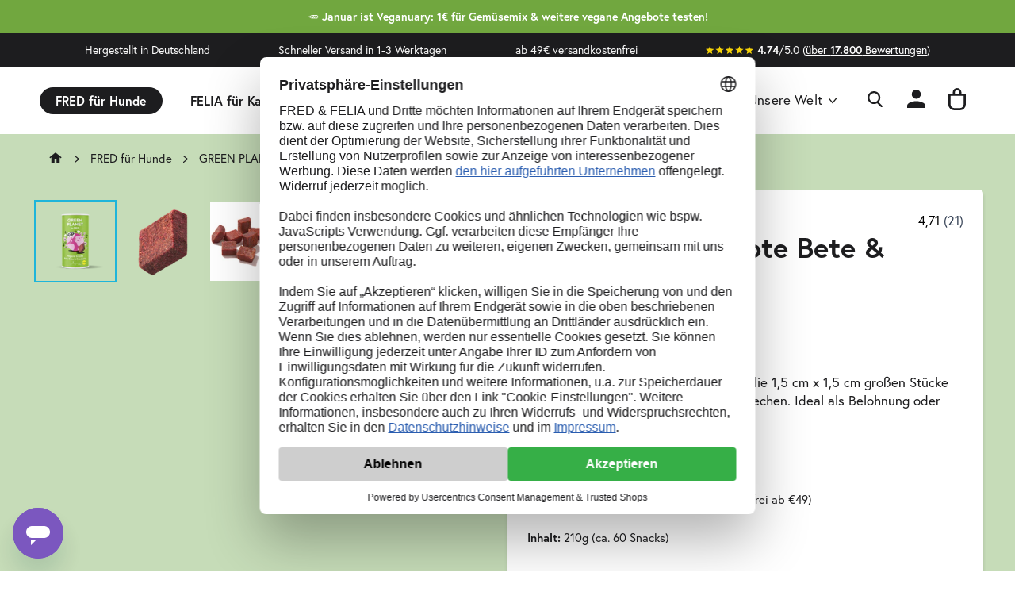

--- FILE ---
content_type: text/html; charset=utf-8
request_url: https://www.fredfelia.com/products/fred-vegane-snacks-rote-bete-cranberry
body_size: 39300
content:


<!doctype html>
<html class="no-js" lang="de">
  <head>
   
    <meta charset="utf-8">
    <meta http-equiv="X-UA-Compatible" content="IE=edge">
    <meta name="viewport" content="width=device-width,initial-scale=1">
    <meta name="robots" content="index,follow">
    <link rel="canonical" href="https://www.fredfelia.com/products/fred-vegane-snacks-rote-bete-cranberry">
    <link rel="preconnect" href="https://cdn.shopify.com" crossorigin>
    <link rel="icon" type="image/png" href="//www.fredfelia.com/cdn/shop/files/favicon_680bc357-095d-4c78-9317-b9e57014250c.png?crop=center&height=32&v=1674469193&width=32">

    <title>Vegane Snacks Rote Bete &amp; Cranberry I FRED &amp; FELIA</title>
    <meta name="facebook-domain-verification" content="bt5owbopv2cb55ed5939qkcqe8ihbe" />
    <meta name="description" content="Dieser vegane Snack ist halb-soft und die 1,5 cm x 1,5 cm großen Stücke lassen sich problemlos auseinander brechen. Ideal als Belohnung oder einfach nur für zwischendurch">

    <link href="//www.fredfelia.com/cdn/shop/t/26/assets/base.css?v=170919556880833384031766318547" rel="stylesheet" type="text/css" media="all" />
    <link href="//www.fredfelia.com/cdn/shop/t/26/assets/custom-cart-drawer.css?v=146232248968048002431766318175" rel="stylesheet" type="text/css" media="all" />

    

<meta property="og:site_name" content="FRED &amp; FELIA">
<meta property="og:url" content="https://www.fredfelia.com/products/fred-vegane-snacks-rote-bete-cranberry">
<meta property="og:title" content="Vegane Snacks Rote Bete &amp; Cranberry I FRED &amp; FELIA">
<meta property="og:type" content="product">
<meta property="og:description" content="Dieser vegane Snack ist halb-soft und die 1,5 cm x 1,5 cm großen Stücke lassen sich problemlos auseinander brechen. Ideal als Belohnung oder einfach nur für zwischendurch"><meta property="og:image" content="http://www.fredfelia.com/cdn/shop/files/10038_FF_Rote_Bete_Cranberry.png?v=1747905909">
  <meta property="og:image:secure_url" content="https://www.fredfelia.com/cdn/shop/files/10038_FF_Rote_Bete_Cranberry.png?v=1747905909">
  <meta property="og:image:width" content="4000">
  <meta property="og:image:height" content="4000"><meta property="og:price:amount" content="8,90">
  <meta property="og:price:currency" content="EUR"><meta name="twitter:card" content="summary_large_image">
<meta name="twitter:title" content="Vegane Snacks Rote Bete &amp; Cranberry I FRED &amp; FELIA">
<meta name="twitter:description" content="Dieser vegane Snack ist halb-soft und die 1,5 cm x 1,5 cm großen Stücke lassen sich problemlos auseinander brechen. Ideal als Belohnung oder einfach nur für zwischendurch">

    

    <script>
    function toggleFlyoutNav(e, dir) {
      elem=document.getElementById(e);fly_state=elem.getAttribute('state');if(elem.getAttribute('outsideclick')!=='active'){elem.setAttribute('outsideclick', 'active');return false;}
      if(dir=='open' && fly_state=='closed'){elem.style.visibility='visible';elem.setAttribute('state', 'open');}
      if(dir=='close' && fly_state=='open'){elem.style.visibility='hidden';elem.setAttribute('state', 'closed');}
    }      
    function preventOutsideClick(e) {document.getElementById(e).setAttribute('outsideclick', 'disabled');}      
    function toggleMobileNav() {
      elem=document.getElementById('mobile-nav-drawer');fly_state=elem.getAttribute('state');icon_menu=document.getElementById('icon-nav-mobile');
      icon_menu_close=document.getElementById('icon-nav-mobile-close');elem_search=document.getElementById('search-drawer');elem_wrapper=document.getElementById('mobile-nav-wrapper');
      if(fly_state=='closed'){        
        document.body.style.overflow='hidden';elem_wrapper.style.height='100%';elem_wrapper.style.position='fixed';elem_wrapper.style.top='0';elem_wrapper.style.bottom='0';elem_wrapper.style.overflowY='auto';
        elem_search.style.display='none';elem_search.setAttribute('state','closed');elem.style.display='block';elem.setAttribute('state','open');icon_menu.style.display='none';icon_menu_close.style.display='block';        
      }
      if(fly_state=='open'){
        document.body.style.overflow='auto';elem_wrapper.style.height='auto';elem_wrapper.style.position='relative';elem_wrapper.style.overflowY='visible';
        elem.style.display='none';elem.setAttribute('state','closed');icon_menu.style.display='block';icon_menu_close.style.display='none';
      }
    }      
    function toggleMobileNavChildmenu(obj, handle) {
      var obj_icon = obj.getElementsByTagName("svg")[0];var obj_childmenu = document.getElementById(handle);var state_childmenu = obj_childmenu.getAttribute('state');
      if(state_childmenu == "hidden") { obj_childmenu.setAttribute('state', 'visible');obj_childmenu.style.display = 'block';obj_icon.classList.add('faq-chevron-open');
      } else {obj_childmenu.setAttribute('state', 'hidden');obj_childmenu.style.display = 'none';obj_icon.classList.remove('faq-chevron-open');}
    }
    function toggleMobileNavBtn(pet) {
      nav_top=document.getElementById('mobile-nav-top');
      btn_dog=document.getElementById('mobile-nav-main-btn-dog');nav_dog=document.getElementById('mobile-nav-dog');
      btn_cat=document.getElementById('mobile-nav-main-btn-cat');nav_cat=document.getElementById('mobile-nav-cat');
      btn_dog.classList.remove('active');btn_cat.classList.remove('active');nav_top.classList.remove('bg-light');nav_top.classList.remove('bg-dog');nav_top.classList.remove('bg-cat');
      if(pet=='dog'){btn_dog.classList.add('active');nav_dog.style.display='block';nav_cat.style.display='none';nav_top.classList.add('bg-dog');}
      if(pet=='cat'){btn_cat.classList.add('active');nav_cat.style.display='block';nav_dog.style.display='none';nav_top.classList.add('bg-cat');}
    }
    function toggleSearch(dir) {      
      elem=document.getElementById('search-drawer');fly_state=elem.getAttribute('state');
      if(elem.getAttribute('outsideclick')!=='active'){elem.setAttribute('outsideclick', 'active');return false;}
      if(dir=='close'&&fly_state=='open'){elem.style.display='none';elem.setAttribute('state','closed');}
      if(dir=='toggle'&&fly_state=='closed'){
        elem.style.display='block';elem.setAttribute('state','open');document.getElementById('search-input').focus();
        elem_nav=document.getElementById('mobile-nav-drawer');elem_nav.style.display='none';elem_nav.setAttribute('state','closed');
        document.body.style.overflow='auto';document.getElementById('mobile-nav-wrapper').style.height='auto';document.getElementById('mobile-nav-wrapper').style.position='relative';document.getElementById('mobile-nav-wrapper').style.overflow='visible';
        document.getElementById('icon-nav-mobile').style.display='block';document.getElementById('icon-nav-mobile-close').style.display='none';
      }
      if(dir=='toggle'&&fly_state=='open'){elem.style.display='none';elem.setAttribute('state','closed');}
    }
    function resetSearch(){ document.getElementById('search-input').value='';document.getElementById('predictive-search').style.display='none';document.getElementById('search-reset').style.visibility='hidden'; }      
    function checkResetBtn(e) { if(e.value.length>0) { document.getElementById('search-reset').style.visibility='visible'; } else { document.getElementById('search-reset').style.visibility='hidden'; } }
    </script>

    

    <!-- GOOGLE CONSENT MODE INTEGRATION -->
    <script type="text/javascript">
         // create dataLayer
         window.dataLayer = window.dataLayer || [];
         function gtag() {
              dataLayer.push(arguments);
         }
    
         // set „denied" as default for both ad and analytics storage, as well as ad_user_data and ad_personalization,
         gtag("consent", "default", {
              ad_user_data: "denied",
              ad_personalization: "denied",
              ad_storage: "denied",
              analytics_storage: "denied",
              wait_for_update: 2000 // milliseconds to wait for update
         });
    </script>
    <!-- END OF GOOGLE CONSENT MODE INTEGRATION -->

    
    <!-- Anfang Header-->
    <script>window.performance && window.performance.mark && window.performance.mark('shopify.content_for_header.start');</script><meta name="google-site-verification" content="bsVPnbkZvGlXrxnLVzezlhw1t2ksZITPDxhU3DOXHtY">
<meta name="google-site-verification" content="bYdB4_TM-C1Qvgid60dbvwMBzge5CqjE30yXRWO6eRc">
<meta id="shopify-digital-wallet" name="shopify-digital-wallet" content="/35692478597/digital_wallets/dialog">
<meta name="shopify-checkout-api-token" content="1ac32874c75b719817d87474f2107700">
<meta id="in-context-paypal-metadata" data-shop-id="35692478597" data-venmo-supported="false" data-environment="production" data-locale="de_DE" data-paypal-v4="true" data-currency="EUR">
<link rel="alternate" hreflang="x-default" href="https://www.fredfelia.com/products/fred-vegane-snacks-rote-bete-cranberry">
<link rel="alternate" hreflang="de-BE" href="https://www.fredfelia.com/de-be/products/fred-vegane-snacks-rote-bete-cranberry">
<link rel="alternate" hreflang="de-FR" href="https://www.fredfelia.com/de-be/products/fred-vegane-snacks-rote-bete-cranberry">
<link rel="alternate" hreflang="de-IT" href="https://www.fredfelia.com/de-be/products/fred-vegane-snacks-rote-bete-cranberry">
<link rel="alternate" hreflang="de-NL" href="https://www.fredfelia.com/de-be/products/fred-vegane-snacks-rote-bete-cranberry">
<link rel="alternate" hreflang="de-LU" href="https://www.fredfelia.com/de-be/products/fred-vegane-snacks-rote-bete-cranberry">
<link rel="alternate" hreflang="de-ES" href="https://www.fredfelia.com/de-be/products/fred-vegane-snacks-rote-bete-cranberry">
<link rel="alternate" hreflang="de-PT" href="https://www.fredfelia.com/de-be/products/fred-vegane-snacks-rote-bete-cranberry">
<link rel="alternate" hreflang="de-DE" href="https://www.fredfelia.com/products/fred-vegane-snacks-rote-bete-cranberry">
<link rel="alternate" type="application/json+oembed" href="https://www.fredfelia.com/products/fred-vegane-snacks-rote-bete-cranberry.oembed">
<script async="async" src="/checkouts/internal/preloads.js?locale=de-DE"></script>
<script id="apple-pay-shop-capabilities" type="application/json">{"shopId":35692478597,"countryCode":"DE","currencyCode":"EUR","merchantCapabilities":["supports3DS"],"merchantId":"gid:\/\/shopify\/Shop\/35692478597","merchantName":"FRED \u0026 FELIA","requiredBillingContactFields":["postalAddress","email"],"requiredShippingContactFields":["postalAddress","email"],"shippingType":"shipping","supportedNetworks":["visa","maestro","masterCard","amex"],"total":{"type":"pending","label":"FRED \u0026 FELIA","amount":"1.00"},"shopifyPaymentsEnabled":true,"supportsSubscriptions":true}</script>
<script id="shopify-features" type="application/json">{"accessToken":"1ac32874c75b719817d87474f2107700","betas":["rich-media-storefront-analytics"],"domain":"www.fredfelia.com","predictiveSearch":true,"shopId":35692478597,"locale":"de"}</script>
<script>var Shopify = Shopify || {};
Shopify.shop = "f-f-pet-food.myshopify.com";
Shopify.locale = "de";
Shopify.currency = {"active":"EUR","rate":"1.0"};
Shopify.country = "DE";
Shopify.theme = {"name":"FRED \u0026 FELIA Theme\/-new-cart-drawer (02.12.2025)","id":186252296458,"schema_name":"Fred \u0026 Felia","schema_version":"1.0.0","theme_store_id":null,"role":"main"};
Shopify.theme.handle = "null";
Shopify.theme.style = {"id":null,"handle":null};
Shopify.cdnHost = "www.fredfelia.com/cdn";
Shopify.routes = Shopify.routes || {};
Shopify.routes.root = "/";</script>
<script type="module">!function(o){(o.Shopify=o.Shopify||{}).modules=!0}(window);</script>
<script>!function(o){function n(){var o=[];function n(){o.push(Array.prototype.slice.apply(arguments))}return n.q=o,n}var t=o.Shopify=o.Shopify||{};t.loadFeatures=n(),t.autoloadFeatures=n()}(window);</script>
<script id="shop-js-analytics" type="application/json">{"pageType":"product"}</script>
<script defer="defer" async type="module" src="//www.fredfelia.com/cdn/shopifycloud/shop-js/modules/v2/client.init-shop-cart-sync_D96QZrIF.de.esm.js"></script>
<script defer="defer" async type="module" src="//www.fredfelia.com/cdn/shopifycloud/shop-js/modules/v2/chunk.common_SV6uigsF.esm.js"></script>
<script type="module">
  await import("//www.fredfelia.com/cdn/shopifycloud/shop-js/modules/v2/client.init-shop-cart-sync_D96QZrIF.de.esm.js");
await import("//www.fredfelia.com/cdn/shopifycloud/shop-js/modules/v2/chunk.common_SV6uigsF.esm.js");

  window.Shopify.SignInWithShop?.initShopCartSync?.({"fedCMEnabled":true,"windoidEnabled":true});

</script>
<script>(function() {
  var isLoaded = false;
  function asyncLoad() {
    if (isLoaded) return;
    isLoaded = true;
    var urls = ["https:\/\/tseish-app.connect.trustedshops.com\/esc.js?apiBaseUrl=aHR0cHM6Ly90c2Vpc2gtYXBwLmNvbm5lY3QudHJ1c3RlZHNob3BzLmNvbQ==\u0026instanceId=Zi1mLXBldC1mb29kLm15c2hvcGlmeS5jb20=\u0026shop=f-f-pet-food.myshopify.com","https:\/\/static.klaviyo.com\/onsite\/js\/klaviyo.js?company_id=YsDLTd\u0026shop=f-f-pet-food.myshopify.com","https:\/\/cdn.shopify.com\/s\/files\/1\/0537\/1265\/0427\/t\/3\/assets\/upsell-cart-drawer___shopify.js?v=20250131-03\u0026shop=f-f-pet-food.myshopify.com"];
    for (var i = 0; i < urls.length; i++) {
      var s = document.createElement('script');
      s.type = 'text/javascript';
      s.async = true;
      s.src = urls[i];
      var x = document.getElementsByTagName('script')[0];
      x.parentNode.insertBefore(s, x);
    }
  };
  if(window.attachEvent) {
    window.attachEvent('onload', asyncLoad);
  } else {
    window.addEventListener('load', asyncLoad, false);
  }
})();</script>
<script id="__st">var __st={"a":35692478597,"offset":3600,"reqid":"b225e98a-0ea0-43c1-b7a7-39cd80c8b00d-1768433482","pageurl":"www.fredfelia.com\/products\/fred-vegane-snacks-rote-bete-cranberry","u":"b891e6daf791","p":"product","rtyp":"product","rid":9925050794250};</script>
<script>window.ShopifyPaypalV4VisibilityTracking = true;</script>
<script id="form-persister">!function(){'use strict';const t='contact',e='new_comment',n=[[t,t],['blogs',e],['comments',e],[t,'customer']],o='password',r='form_key',c=['recaptcha-v3-token','g-recaptcha-response','h-captcha-response',o],s=()=>{try{return window.sessionStorage}catch{return}},i='__shopify_v',u=t=>t.elements[r],a=function(){const t=[...n].map((([t,e])=>`form[action*='/${t}']:not([data-nocaptcha='true']) input[name='form_type'][value='${e}']`)).join(',');var e;return e=t,()=>e?[...document.querySelectorAll(e)].map((t=>t.form)):[]}();function m(t){const e=u(t);a().includes(t)&&(!e||!e.value)&&function(t){try{if(!s())return;!function(t){const e=s();if(!e)return;const n=u(t);if(!n)return;const o=n.value;o&&e.removeItem(o)}(t);const e=Array.from(Array(32),(()=>Math.random().toString(36)[2])).join('');!function(t,e){u(t)||t.append(Object.assign(document.createElement('input'),{type:'hidden',name:r})),t.elements[r].value=e}(t,e),function(t,e){const n=s();if(!n)return;const r=[...t.querySelectorAll(`input[type='${o}']`)].map((({name:t})=>t)),u=[...c,...r],a={};for(const[o,c]of new FormData(t).entries())u.includes(o)||(a[o]=c);n.setItem(e,JSON.stringify({[i]:1,action:t.action,data:a}))}(t,e)}catch(e){console.error('failed to persist form',e)}}(t)}const f=t=>{if('true'===t.dataset.persistBound)return;const e=function(t,e){const n=function(t){return'function'==typeof t.submit?t.submit:HTMLFormElement.prototype.submit}(t).bind(t);return function(){let t;return()=>{t||(t=!0,(()=>{try{e(),n()}catch(t){(t=>{console.error('form submit failed',t)})(t)}})(),setTimeout((()=>t=!1),250))}}()}(t,(()=>{m(t)}));!function(t,e){if('function'==typeof t.submit&&'function'==typeof e)try{t.submit=e}catch{}}(t,e),t.addEventListener('submit',(t=>{t.preventDefault(),e()})),t.dataset.persistBound='true'};!function(){function t(t){const e=(t=>{const e=t.target;return e instanceof HTMLFormElement?e:e&&e.form})(t);e&&m(e)}document.addEventListener('submit',t),document.addEventListener('DOMContentLoaded',(()=>{const e=a();for(const t of e)f(t);var n;n=document.body,new window.MutationObserver((t=>{for(const e of t)if('childList'===e.type&&e.addedNodes.length)for(const t of e.addedNodes)1===t.nodeType&&'FORM'===t.tagName&&a().includes(t)&&f(t)})).observe(n,{childList:!0,subtree:!0,attributes:!1}),document.removeEventListener('submit',t)}))}()}();</script>
<script integrity="sha256-4kQ18oKyAcykRKYeNunJcIwy7WH5gtpwJnB7kiuLZ1E=" data-source-attribution="shopify.loadfeatures" defer="defer" src="//www.fredfelia.com/cdn/shopifycloud/storefront/assets/storefront/load_feature-a0a9edcb.js" crossorigin="anonymous"></script>
<script data-source-attribution="shopify.dynamic_checkout.dynamic.init">var Shopify=Shopify||{};Shopify.PaymentButton=Shopify.PaymentButton||{isStorefrontPortableWallets:!0,init:function(){window.Shopify.PaymentButton.init=function(){};var t=document.createElement("script");t.src="https://www.fredfelia.com/cdn/shopifycloud/portable-wallets/latest/portable-wallets.de.js",t.type="module",document.head.appendChild(t)}};
</script>
<script data-source-attribution="shopify.dynamic_checkout.buyer_consent">
  function portableWalletsHideBuyerConsent(e){var t=document.getElementById("shopify-buyer-consent"),n=document.getElementById("shopify-subscription-policy-button");t&&n&&(t.classList.add("hidden"),t.setAttribute("aria-hidden","true"),n.removeEventListener("click",e))}function portableWalletsShowBuyerConsent(e){var t=document.getElementById("shopify-buyer-consent"),n=document.getElementById("shopify-subscription-policy-button");t&&n&&(t.classList.remove("hidden"),t.removeAttribute("aria-hidden"),n.addEventListener("click",e))}window.Shopify?.PaymentButton&&(window.Shopify.PaymentButton.hideBuyerConsent=portableWalletsHideBuyerConsent,window.Shopify.PaymentButton.showBuyerConsent=portableWalletsShowBuyerConsent);
</script>
<script data-source-attribution="shopify.dynamic_checkout.cart.bootstrap">document.addEventListener("DOMContentLoaded",(function(){function t(){return document.querySelector("shopify-accelerated-checkout-cart, shopify-accelerated-checkout")}if(t())Shopify.PaymentButton.init();else{new MutationObserver((function(e,n){t()&&(Shopify.PaymentButton.init(),n.disconnect())})).observe(document.body,{childList:!0,subtree:!0})}}));
</script>
<link id="shopify-accelerated-checkout-styles" rel="stylesheet" media="screen" href="https://www.fredfelia.com/cdn/shopifycloud/portable-wallets/latest/accelerated-checkout-backwards-compat.css" crossorigin="anonymous">
<style id="shopify-accelerated-checkout-cart">
        #shopify-buyer-consent {
  margin-top: 1em;
  display: inline-block;
  width: 100%;
}

#shopify-buyer-consent.hidden {
  display: none;
}

#shopify-subscription-policy-button {
  background: none;
  border: none;
  padding: 0;
  text-decoration: underline;
  font-size: inherit;
  cursor: pointer;
}

#shopify-subscription-policy-button::before {
  box-shadow: none;
}

      </style>

<script>window.performance && window.performance.mark && window.performance.mark('shopify.content_for_header.end');</script>
    <!-- Ende Header-->


    <!-- TrustedShops / Usercentrics Consent Manager -->
    <link rel="preconnect" href="https://privacy-proxy.usercentrics.eu">    
    <link rel="preload" href="https://privacy-proxy.usercentrics.eu/latest/uc-block.bundle.js" as="script">   
    <script id="usercentrics-cmp" data-settings-id="wdVBAggis" data-language="de" src="https://web.cmp.usercentrics.eu/ui/loader.js" async> </script>    
    <script type="application/javascript" src="https://privacy-proxy.usercentrics.eu/latest/uc-block.bundle.js"></script>

    
    <script>
    document.documentElement.className = document.documentElement.className.replace('no-js', 'js');
    if(Shopify.designMode) { document.documentElement.classList.add('shopify-design-mode'); }
    </script>
    

    <script type="text/javascript">
      window.Shopify.loadFeatures(
        [{ name: 'consent-tracking-api', version: '0.1' }], 
        error => {
          if (error) throw error
          console.log('** Shopify Consent Tracking API loaded');
          const syncTrackingConsent = consentObj => {
            window.Shopify.customerPrivacy.setTrackingConsent(consentObj, () => {
              console.log("** UC consent synced with Shopify Customer Privacy API")
              console.log("- Shopify consent:")
              console.log(window.Shopify.customerPrivacy.currentVisitorConsent())
              console.log("--------------------------")
            })
          }
          window.addEventListener("UC_CONSENT", e => {
            const services = Object.values(e.detail.services)
            const ucAnalytics = services.find(service => service.name == 'Shopify Analytics')
            const ucMarketing = services.find(service => service.name == 'Shopify Marketing')
            const ucPreferences = services.find(service => service.name == 'Shopify Preferences')
            console.log("ucPreferences: " + ucPreferences);
            if (ucAnalytics && ucMarketing && ucPreferences) {
              const analyticsConsent = ucAnalytics.consent.given
              const marketingConsent = ucMarketing.consent.given
              const preferencesConsent = ucPreferences.consent.given
              console.log('** Usercentrics consent:')
              console.log("- status: " + e.detail.consent.status)
              console.log("- updatedBy: " + e.detail.consent.updatedBy)
              console.log("- Analytics: " + analyticsConsent)
              console.log("- Marketing: " + marketingConsent)
              console.log("- Preferences: " + preferencesConsent)
              const isOptOut = window.Shopify.customerPrivacy.saleOfDataRegion()
              console.log("** is using Opt-Out framework: " + isOptOut)
              if (isOptOut) { 
                const val = e.detail.consent.status == 'ALL_DENIED' ? false : true
                syncTrackingConsent({
                  analytics: val, 
                  marketing: val, 
                  preferences: val, 
                  sale_of_data: val
                })
              } else {     
                syncTrackingConsent({
                  analytics: analyticsConsent,
                  marketing: marketingConsent,
                  preferences: preferencesConsent,
                })
              }
            } else {
              throw 'No DPSs found (Shopify Analytics, Shopify Marketing, Shopify Preferences)'
            }
          })
        }
      )
    </script>
   
<script>
  window.vipVariantIds = [43737788285194, 43737788252426, 50754955772170];
  window.customerTags = null;

  window.Shopify = window.Shopify || {};
  window.Shopify.locale = 'de';
  window.Shopify.routes = window.Shopify.routes || {};
  window.Shopify.routes.root = '/';
  window.Shopify.money_format = "€{{amount_with_comma_separator}}";
  window.Shopify.currency = { active: 'EUR' };
</script>

<script src="//www.fredfelia.com/cdn/shop/t/26/assets/custom-cart-drawer.js?v=116339124888575543581764722350" type="text/javascript"></script>


    
  <!-- BEGIN app block: shopify://apps/klaviyo-email-marketing-sms/blocks/klaviyo-onsite-embed/2632fe16-c075-4321-a88b-50b567f42507 -->












  <script async src="https://static.klaviyo.com/onsite/js/YsDLTd/klaviyo.js?company_id=YsDLTd"></script>
  <script>!function(){if(!window.klaviyo){window._klOnsite=window._klOnsite||[];try{window.klaviyo=new Proxy({},{get:function(n,i){return"push"===i?function(){var n;(n=window._klOnsite).push.apply(n,arguments)}:function(){for(var n=arguments.length,o=new Array(n),w=0;w<n;w++)o[w]=arguments[w];var t="function"==typeof o[o.length-1]?o.pop():void 0,e=new Promise((function(n){window._klOnsite.push([i].concat(o,[function(i){t&&t(i),n(i)}]))}));return e}}})}catch(n){window.klaviyo=window.klaviyo||[],window.klaviyo.push=function(){var n;(n=window._klOnsite).push.apply(n,arguments)}}}}();</script>

  
    <script id="viewed_product">
      if (item == null) {
        var _learnq = _learnq || [];

        var MetafieldReviews = null
        var MetafieldYotpoRating = null
        var MetafieldYotpoCount = null
        var MetafieldLooxRating = null
        var MetafieldLooxCount = null
        var okendoProduct = null
        var okendoProductReviewCount = null
        var okendoProductReviewAverageValue = null
        try {
          // The following fields are used for Customer Hub recently viewed in order to add reviews.
          // This information is not part of __kla_viewed. Instead, it is part of __kla_viewed_reviewed_items
          MetafieldReviews = {};
          MetafieldYotpoRating = null
          MetafieldYotpoCount = null
          MetafieldLooxRating = null
          MetafieldLooxCount = null

          okendoProduct = null
          // If the okendo metafield is not legacy, it will error, which then requires the new json formatted data
          if (okendoProduct && 'error' in okendoProduct) {
            okendoProduct = null
          }
          okendoProductReviewCount = okendoProduct ? okendoProduct.reviewCount : null
          okendoProductReviewAverageValue = okendoProduct ? okendoProduct.reviewAverageValue : null
        } catch (error) {
          console.error('Error in Klaviyo onsite reviews tracking:', error);
        }

        var item = {
          Name: "Vegane Snacks Rote Bete \u0026 Cranberry",
          ProductID: 9925050794250,
          Categories: ["FRED Leckerli und Snacks","GREEN PLANET by FRED","GREEN PLANET by FRED (Snacks)"],
          ImageURL: "https://www.fredfelia.com/cdn/shop/files/10038_FF_Rote_Bete_Cranberry_grande.png?v=1747905909",
          URL: "https://www.fredfelia.com/products/fred-vegane-snacks-rote-bete-cranberry",
          Brand: "GREEN PLANET by FRED",
          Price: "€8,90",
          Value: "8,90",
          CompareAtPrice: "€11,90"
        };
        _learnq.push(['track', 'Viewed Product', item]);
        _learnq.push(['trackViewedItem', {
          Title: item.Name,
          ItemId: item.ProductID,
          Categories: item.Categories,
          ImageUrl: item.ImageURL,
          Url: item.URL,
          Metadata: {
            Brand: item.Brand,
            Price: item.Price,
            Value: item.Value,
            CompareAtPrice: item.CompareAtPrice
          },
          metafields:{
            reviews: MetafieldReviews,
            yotpo:{
              rating: MetafieldYotpoRating,
              count: MetafieldYotpoCount,
            },
            loox:{
              rating: MetafieldLooxRating,
              count: MetafieldLooxCount,
            },
            okendo: {
              rating: okendoProductReviewAverageValue,
              count: okendoProductReviewCount,
            }
          }
        }]);
      }
    </script>
  




  <script>
    window.klaviyoReviewsProductDesignMode = false
  </script>







<!-- END app block --><link href="https://monorail-edge.shopifysvc.com" rel="dns-prefetch">
<script>(function(){if ("sendBeacon" in navigator && "performance" in window) {try {var session_token_from_headers = performance.getEntriesByType('navigation')[0].serverTiming.find(x => x.name == '_s').description;} catch {var session_token_from_headers = undefined;}var session_cookie_matches = document.cookie.match(/_shopify_s=([^;]*)/);var session_token_from_cookie = session_cookie_matches && session_cookie_matches.length === 2 ? session_cookie_matches[1] : "";var session_token = session_token_from_headers || session_token_from_cookie || "";function handle_abandonment_event(e) {var entries = performance.getEntries().filter(function(entry) {return /monorail-edge.shopifysvc.com/.test(entry.name);});if (!window.abandonment_tracked && entries.length === 0) {window.abandonment_tracked = true;var currentMs = Date.now();var navigation_start = performance.timing.navigationStart;var payload = {shop_id: 35692478597,url: window.location.href,navigation_start,duration: currentMs - navigation_start,session_token,page_type: "product"};window.navigator.sendBeacon("https://monorail-edge.shopifysvc.com/v1/produce", JSON.stringify({schema_id: "online_store_buyer_site_abandonment/1.1",payload: payload,metadata: {event_created_at_ms: currentMs,event_sent_at_ms: currentMs}}));}}window.addEventListener('pagehide', handle_abandonment_event);}}());</script>
<script id="web-pixels-manager-setup">(function e(e,d,r,n,o){if(void 0===o&&(o={}),!Boolean(null===(a=null===(i=window.Shopify)||void 0===i?void 0:i.analytics)||void 0===a?void 0:a.replayQueue)){var i,a;window.Shopify=window.Shopify||{};var t=window.Shopify;t.analytics=t.analytics||{};var s=t.analytics;s.replayQueue=[],s.publish=function(e,d,r){return s.replayQueue.push([e,d,r]),!0};try{self.performance.mark("wpm:start")}catch(e){}var l=function(){var e={modern:/Edge?\/(1{2}[4-9]|1[2-9]\d|[2-9]\d{2}|\d{4,})\.\d+(\.\d+|)|Firefox\/(1{2}[4-9]|1[2-9]\d|[2-9]\d{2}|\d{4,})\.\d+(\.\d+|)|Chrom(ium|e)\/(9{2}|\d{3,})\.\d+(\.\d+|)|(Maci|X1{2}).+ Version\/(15\.\d+|(1[6-9]|[2-9]\d|\d{3,})\.\d+)([,.]\d+|)( \(\w+\)|)( Mobile\/\w+|) Safari\/|Chrome.+OPR\/(9{2}|\d{3,})\.\d+\.\d+|(CPU[ +]OS|iPhone[ +]OS|CPU[ +]iPhone|CPU IPhone OS|CPU iPad OS)[ +]+(15[._]\d+|(1[6-9]|[2-9]\d|\d{3,})[._]\d+)([._]\d+|)|Android:?[ /-](13[3-9]|1[4-9]\d|[2-9]\d{2}|\d{4,})(\.\d+|)(\.\d+|)|Android.+Firefox\/(13[5-9]|1[4-9]\d|[2-9]\d{2}|\d{4,})\.\d+(\.\d+|)|Android.+Chrom(ium|e)\/(13[3-9]|1[4-9]\d|[2-9]\d{2}|\d{4,})\.\d+(\.\d+|)|SamsungBrowser\/([2-9]\d|\d{3,})\.\d+/,legacy:/Edge?\/(1[6-9]|[2-9]\d|\d{3,})\.\d+(\.\d+|)|Firefox\/(5[4-9]|[6-9]\d|\d{3,})\.\d+(\.\d+|)|Chrom(ium|e)\/(5[1-9]|[6-9]\d|\d{3,})\.\d+(\.\d+|)([\d.]+$|.*Safari\/(?![\d.]+ Edge\/[\d.]+$))|(Maci|X1{2}).+ Version\/(10\.\d+|(1[1-9]|[2-9]\d|\d{3,})\.\d+)([,.]\d+|)( \(\w+\)|)( Mobile\/\w+|) Safari\/|Chrome.+OPR\/(3[89]|[4-9]\d|\d{3,})\.\d+\.\d+|(CPU[ +]OS|iPhone[ +]OS|CPU[ +]iPhone|CPU IPhone OS|CPU iPad OS)[ +]+(10[._]\d+|(1[1-9]|[2-9]\d|\d{3,})[._]\d+)([._]\d+|)|Android:?[ /-](13[3-9]|1[4-9]\d|[2-9]\d{2}|\d{4,})(\.\d+|)(\.\d+|)|Mobile Safari.+OPR\/([89]\d|\d{3,})\.\d+\.\d+|Android.+Firefox\/(13[5-9]|1[4-9]\d|[2-9]\d{2}|\d{4,})\.\d+(\.\d+|)|Android.+Chrom(ium|e)\/(13[3-9]|1[4-9]\d|[2-9]\d{2}|\d{4,})\.\d+(\.\d+|)|Android.+(UC? ?Browser|UCWEB|U3)[ /]?(15\.([5-9]|\d{2,})|(1[6-9]|[2-9]\d|\d{3,})\.\d+)\.\d+|SamsungBrowser\/(5\.\d+|([6-9]|\d{2,})\.\d+)|Android.+MQ{2}Browser\/(14(\.(9|\d{2,})|)|(1[5-9]|[2-9]\d|\d{3,})(\.\d+|))(\.\d+|)|K[Aa][Ii]OS\/(3\.\d+|([4-9]|\d{2,})\.\d+)(\.\d+|)/},d=e.modern,r=e.legacy,n=navigator.userAgent;return n.match(d)?"modern":n.match(r)?"legacy":"unknown"}(),u="modern"===l?"modern":"legacy",c=(null!=n?n:{modern:"",legacy:""})[u],f=function(e){return[e.baseUrl,"/wpm","/b",e.hashVersion,"modern"===e.buildTarget?"m":"l",".js"].join("")}({baseUrl:d,hashVersion:r,buildTarget:u}),m=function(e){var d=e.version,r=e.bundleTarget,n=e.surface,o=e.pageUrl,i=e.monorailEndpoint;return{emit:function(e){var a=e.status,t=e.errorMsg,s=(new Date).getTime(),l=JSON.stringify({metadata:{event_sent_at_ms:s},events:[{schema_id:"web_pixels_manager_load/3.1",payload:{version:d,bundle_target:r,page_url:o,status:a,surface:n,error_msg:t},metadata:{event_created_at_ms:s}}]});if(!i)return console&&console.warn&&console.warn("[Web Pixels Manager] No Monorail endpoint provided, skipping logging."),!1;try{return self.navigator.sendBeacon.bind(self.navigator)(i,l)}catch(e){}var u=new XMLHttpRequest;try{return u.open("POST",i,!0),u.setRequestHeader("Content-Type","text/plain"),u.send(l),!0}catch(e){return console&&console.warn&&console.warn("[Web Pixels Manager] Got an unhandled error while logging to Monorail."),!1}}}}({version:r,bundleTarget:l,surface:e.surface,pageUrl:self.location.href,monorailEndpoint:e.monorailEndpoint});try{o.browserTarget=l,function(e){var d=e.src,r=e.async,n=void 0===r||r,o=e.onload,i=e.onerror,a=e.sri,t=e.scriptDataAttributes,s=void 0===t?{}:t,l=document.createElement("script"),u=document.querySelector("head"),c=document.querySelector("body");if(l.async=n,l.src=d,a&&(l.integrity=a,l.crossOrigin="anonymous"),s)for(var f in s)if(Object.prototype.hasOwnProperty.call(s,f))try{l.dataset[f]=s[f]}catch(e){}if(o&&l.addEventListener("load",o),i&&l.addEventListener("error",i),u)u.appendChild(l);else{if(!c)throw new Error("Did not find a head or body element to append the script");c.appendChild(l)}}({src:f,async:!0,onload:function(){if(!function(){var e,d;return Boolean(null===(d=null===(e=window.Shopify)||void 0===e?void 0:e.analytics)||void 0===d?void 0:d.initialized)}()){var d=window.webPixelsManager.init(e)||void 0;if(d){var r=window.Shopify.analytics;r.replayQueue.forEach((function(e){var r=e[0],n=e[1],o=e[2];d.publishCustomEvent(r,n,o)})),r.replayQueue=[],r.publish=d.publishCustomEvent,r.visitor=d.visitor,r.initialized=!0}}},onerror:function(){return m.emit({status:"failed",errorMsg:"".concat(f," has failed to load")})},sri:function(e){var d=/^sha384-[A-Za-z0-9+/=]+$/;return"string"==typeof e&&d.test(e)}(c)?c:"",scriptDataAttributes:o}),m.emit({status:"loading"})}catch(e){m.emit({status:"failed",errorMsg:(null==e?void 0:e.message)||"Unknown error"})}}})({shopId: 35692478597,storefrontBaseUrl: "https://www.fredfelia.com",extensionsBaseUrl: "https://extensions.shopifycdn.com/cdn/shopifycloud/web-pixels-manager",monorailEndpoint: "https://monorail-edge.shopifysvc.com/unstable/produce_batch",surface: "storefront-renderer",enabledBetaFlags: ["2dca8a86","a0d5f9d2"],webPixelsConfigList: [{"id":"2899706122","configuration":"{\"accountID\":\"YsDLTd\",\"webPixelConfig\":\"eyJlbmFibGVBZGRlZFRvQ2FydEV2ZW50cyI6IHRydWV9\"}","eventPayloadVersion":"v1","runtimeContext":"STRICT","scriptVersion":"524f6c1ee37bacdca7657a665bdca589","type":"APP","apiClientId":123074,"privacyPurposes":["ANALYTICS","MARKETING"],"dataSharingAdjustments":{"protectedCustomerApprovalScopes":["read_customer_address","read_customer_email","read_customer_name","read_customer_personal_data","read_customer_phone"]}},{"id":"2063794442","configuration":"{\"config\":\"{\\\"google_tag_ids\\\":[\\\"G-HK0TP0Z70G\\\",\\\"AW-17030868360\\\",\\\"GT-PJSW25Q\\\",\\\"G-543164296\\\"],\\\"target_country\\\":\\\"DE\\\",\\\"gtag_events\\\":[{\\\"type\\\":\\\"search\\\",\\\"action_label\\\":[\\\"G-HK0TP0Z70G\\\",\\\"AW-17030868360\\\/xpDKCP2i070aEIjb-bg_\\\",\\\"G-543164296\\\"]},{\\\"type\\\":\\\"begin_checkout\\\",\\\"action_label\\\":[\\\"G-HK0TP0Z70G\\\",\\\"AW-17030868360\\\/Sdb7COOm070aEIjb-bg_\\\",\\\"G-543164296\\\"]},{\\\"type\\\":\\\"view_item\\\",\\\"action_label\\\":[\\\"G-HK0TP0Z70G\\\",\\\"AW-17030868360\\\/rHsSCPqi070aEIjb-bg_\\\",\\\"MC-B731FPWL3L\\\",\\\"G-543164296\\\"]},{\\\"type\\\":\\\"purchase\\\",\\\"action_label\\\":[\\\"G-HK0TP0Z70G\\\",\\\"AW-17030868360\\\/jz56CPSi070aEIjb-bg_\\\",\\\"MC-B731FPWL3L\\\",\\\"G-543164296\\\"]},{\\\"type\\\":\\\"page_view\\\",\\\"action_label\\\":[\\\"G-HK0TP0Z70G\\\",\\\"AW-17030868360\\\/iNmzCPei070aEIjb-bg_\\\",\\\"MC-B731FPWL3L\\\",\\\"G-543164296\\\"]},{\\\"type\\\":\\\"add_payment_info\\\",\\\"action_label\\\":[\\\"G-HK0TP0Z70G\\\",\\\"AW-17030868360\\\/IgCuCOam070aEIjb-bg_\\\",\\\"G-543164296\\\"]},{\\\"type\\\":\\\"add_to_cart\\\",\\\"action_label\\\":[\\\"G-HK0TP0Z70G\\\",\\\"AW-17030868360\\\/WM90CICj070aEIjb-bg_\\\",\\\"G-543164296\\\"]}],\\\"enable_monitoring_mode\\\":false}\"}","eventPayloadVersion":"v1","runtimeContext":"OPEN","scriptVersion":"b2a88bafab3e21179ed38636efcd8a93","type":"APP","apiClientId":1780363,"privacyPurposes":[],"dataSharingAdjustments":{"protectedCustomerApprovalScopes":["read_customer_address","read_customer_email","read_customer_name","read_customer_personal_data","read_customer_phone"]}},{"id":"555057418","configuration":"{\"shopDomain\":\"f-f-pet-food.myshopify.com\"}","eventPayloadVersion":"v1","runtimeContext":"STRICT","scriptVersion":"7f2de0ecb6b420d2fa07cf04a37a4dbf","type":"APP","apiClientId":2436932,"privacyPurposes":["ANALYTICS","MARKETING","SALE_OF_DATA"],"dataSharingAdjustments":{"protectedCustomerApprovalScopes":["read_customer_address","read_customer_email","read_customer_personal_data"]}},{"id":"407175434","configuration":"{\"pixel_id\":\"2298096880284742\",\"pixel_type\":\"facebook_pixel\",\"metaapp_system_user_token\":\"-\"}","eventPayloadVersion":"v1","runtimeContext":"OPEN","scriptVersion":"ca16bc87fe92b6042fbaa3acc2fbdaa6","type":"APP","apiClientId":2329312,"privacyPurposes":["ANALYTICS","MARKETING","SALE_OF_DATA"],"dataSharingAdjustments":{"protectedCustomerApprovalScopes":["read_customer_address","read_customer_email","read_customer_name","read_customer_personal_data","read_customer_phone"]}},{"id":"shopify-app-pixel","configuration":"{}","eventPayloadVersion":"v1","runtimeContext":"STRICT","scriptVersion":"0450","apiClientId":"shopify-pixel","type":"APP","privacyPurposes":["ANALYTICS","MARKETING"]},{"id":"shopify-custom-pixel","eventPayloadVersion":"v1","runtimeContext":"LAX","scriptVersion":"0450","apiClientId":"shopify-pixel","type":"CUSTOM","privacyPurposes":["ANALYTICS","MARKETING"]}],isMerchantRequest: false,initData: {"shop":{"name":"FRED \u0026 FELIA","paymentSettings":{"currencyCode":"EUR"},"myshopifyDomain":"f-f-pet-food.myshopify.com","countryCode":"DE","storefrontUrl":"https:\/\/www.fredfelia.com"},"customer":null,"cart":null,"checkout":null,"productVariants":[{"price":{"amount":8.9,"currencyCode":"EUR"},"product":{"title":"Vegane Snacks Rote Bete \u0026 Cranberry","vendor":"GREEN PLANET by FRED","id":"9925050794250","untranslatedTitle":"Vegane Snacks Rote Bete \u0026 Cranberry","url":"\/products\/fred-vegane-snacks-rote-bete-cranberry","type":"Leckerli"},"id":"50707373228298","image":{"src":"\/\/www.fredfelia.com\/cdn\/shop\/files\/10038_FF_Rote_Bete_Cranberry.png?v=1747905909"},"sku":"FF0156","title":"Default Title","untranslatedTitle":"Default Title"}],"purchasingCompany":null},},"https://www.fredfelia.com/cdn","7cecd0b6w90c54c6cpe92089d5m57a67346",{"modern":"","legacy":""},{"shopId":"35692478597","storefrontBaseUrl":"https:\/\/www.fredfelia.com","extensionBaseUrl":"https:\/\/extensions.shopifycdn.com\/cdn\/shopifycloud\/web-pixels-manager","surface":"storefront-renderer","enabledBetaFlags":"[\"2dca8a86\", \"a0d5f9d2\"]","isMerchantRequest":"false","hashVersion":"7cecd0b6w90c54c6cpe92089d5m57a67346","publish":"custom","events":"[[\"page_viewed\",{}],[\"product_viewed\",{\"productVariant\":{\"price\":{\"amount\":8.9,\"currencyCode\":\"EUR\"},\"product\":{\"title\":\"Vegane Snacks Rote Bete \u0026 Cranberry\",\"vendor\":\"GREEN PLANET by FRED\",\"id\":\"9925050794250\",\"untranslatedTitle\":\"Vegane Snacks Rote Bete \u0026 Cranberry\",\"url\":\"\/products\/fred-vegane-snacks-rote-bete-cranberry\",\"type\":\"Leckerli\"},\"id\":\"50707373228298\",\"image\":{\"src\":\"\/\/www.fredfelia.com\/cdn\/shop\/files\/10038_FF_Rote_Bete_Cranberry.png?v=1747905909\"},\"sku\":\"FF0156\",\"title\":\"Default Title\",\"untranslatedTitle\":\"Default Title\"}}]]"});</script><script>
  window.ShopifyAnalytics = window.ShopifyAnalytics || {};
  window.ShopifyAnalytics.meta = window.ShopifyAnalytics.meta || {};
  window.ShopifyAnalytics.meta.currency = 'EUR';
  var meta = {"product":{"id":9925050794250,"gid":"gid:\/\/shopify\/Product\/9925050794250","vendor":"GREEN PLANET by FRED","type":"Leckerli","handle":"fred-vegane-snacks-rote-bete-cranberry","variants":[{"id":50707373228298,"price":890,"name":"Vegane Snacks Rote Bete \u0026 Cranberry","public_title":null,"sku":"FF0156"}],"remote":false},"page":{"pageType":"product","resourceType":"product","resourceId":9925050794250,"requestId":"b225e98a-0ea0-43c1-b7a7-39cd80c8b00d-1768433482"}};
  for (var attr in meta) {
    window.ShopifyAnalytics.meta[attr] = meta[attr];
  }
</script>
<script class="analytics">
  (function () {
    var customDocumentWrite = function(content) {
      var jquery = null;

      if (window.jQuery) {
        jquery = window.jQuery;
      } else if (window.Checkout && window.Checkout.$) {
        jquery = window.Checkout.$;
      }

      if (jquery) {
        jquery('body').append(content);
      }
    };

    var hasLoggedConversion = function(token) {
      if (token) {
        return document.cookie.indexOf('loggedConversion=' + token) !== -1;
      }
      return false;
    }

    var setCookieIfConversion = function(token) {
      if (token) {
        var twoMonthsFromNow = new Date(Date.now());
        twoMonthsFromNow.setMonth(twoMonthsFromNow.getMonth() + 2);

        document.cookie = 'loggedConversion=' + token + '; expires=' + twoMonthsFromNow;
      }
    }

    var trekkie = window.ShopifyAnalytics.lib = window.trekkie = window.trekkie || [];
    if (trekkie.integrations) {
      return;
    }
    trekkie.methods = [
      'identify',
      'page',
      'ready',
      'track',
      'trackForm',
      'trackLink'
    ];
    trekkie.factory = function(method) {
      return function() {
        var args = Array.prototype.slice.call(arguments);
        args.unshift(method);
        trekkie.push(args);
        return trekkie;
      };
    };
    for (var i = 0; i < trekkie.methods.length; i++) {
      var key = trekkie.methods[i];
      trekkie[key] = trekkie.factory(key);
    }
    trekkie.load = function(config) {
      trekkie.config = config || {};
      trekkie.config.initialDocumentCookie = document.cookie;
      var first = document.getElementsByTagName('script')[0];
      var script = document.createElement('script');
      script.type = 'text/javascript';
      script.onerror = function(e) {
        var scriptFallback = document.createElement('script');
        scriptFallback.type = 'text/javascript';
        scriptFallback.onerror = function(error) {
                var Monorail = {
      produce: function produce(monorailDomain, schemaId, payload) {
        var currentMs = new Date().getTime();
        var event = {
          schema_id: schemaId,
          payload: payload,
          metadata: {
            event_created_at_ms: currentMs,
            event_sent_at_ms: currentMs
          }
        };
        return Monorail.sendRequest("https://" + monorailDomain + "/v1/produce", JSON.stringify(event));
      },
      sendRequest: function sendRequest(endpointUrl, payload) {
        // Try the sendBeacon API
        if (window && window.navigator && typeof window.navigator.sendBeacon === 'function' && typeof window.Blob === 'function' && !Monorail.isIos12()) {
          var blobData = new window.Blob([payload], {
            type: 'text/plain'
          });

          if (window.navigator.sendBeacon(endpointUrl, blobData)) {
            return true;
          } // sendBeacon was not successful

        } // XHR beacon

        var xhr = new XMLHttpRequest();

        try {
          xhr.open('POST', endpointUrl);
          xhr.setRequestHeader('Content-Type', 'text/plain');
          xhr.send(payload);
        } catch (e) {
          console.log(e);
        }

        return false;
      },
      isIos12: function isIos12() {
        return window.navigator.userAgent.lastIndexOf('iPhone; CPU iPhone OS 12_') !== -1 || window.navigator.userAgent.lastIndexOf('iPad; CPU OS 12_') !== -1;
      }
    };
    Monorail.produce('monorail-edge.shopifysvc.com',
      'trekkie_storefront_load_errors/1.1',
      {shop_id: 35692478597,
      theme_id: 186252296458,
      app_name: "storefront",
      context_url: window.location.href,
      source_url: "//www.fredfelia.com/cdn/s/trekkie.storefront.55c6279c31a6628627b2ba1c5ff367020da294e2.min.js"});

        };
        scriptFallback.async = true;
        scriptFallback.src = '//www.fredfelia.com/cdn/s/trekkie.storefront.55c6279c31a6628627b2ba1c5ff367020da294e2.min.js';
        first.parentNode.insertBefore(scriptFallback, first);
      };
      script.async = true;
      script.src = '//www.fredfelia.com/cdn/s/trekkie.storefront.55c6279c31a6628627b2ba1c5ff367020da294e2.min.js';
      first.parentNode.insertBefore(script, first);
    };
    trekkie.load(
      {"Trekkie":{"appName":"storefront","development":false,"defaultAttributes":{"shopId":35692478597,"isMerchantRequest":null,"themeId":186252296458,"themeCityHash":"7807611098776135443","contentLanguage":"de","currency":"EUR"},"isServerSideCookieWritingEnabled":true,"monorailRegion":"shop_domain","enabledBetaFlags":["65f19447"]},"Session Attribution":{},"S2S":{"facebookCapiEnabled":true,"source":"trekkie-storefront-renderer","apiClientId":580111}}
    );

    var loaded = false;
    trekkie.ready(function() {
      if (loaded) return;
      loaded = true;

      window.ShopifyAnalytics.lib = window.trekkie;

      var originalDocumentWrite = document.write;
      document.write = customDocumentWrite;
      try { window.ShopifyAnalytics.merchantGoogleAnalytics.call(this); } catch(error) {};
      document.write = originalDocumentWrite;

      window.ShopifyAnalytics.lib.page(null,{"pageType":"product","resourceType":"product","resourceId":9925050794250,"requestId":"b225e98a-0ea0-43c1-b7a7-39cd80c8b00d-1768433482","shopifyEmitted":true});

      var match = window.location.pathname.match(/checkouts\/(.+)\/(thank_you|post_purchase)/)
      var token = match? match[1]: undefined;
      if (!hasLoggedConversion(token)) {
        setCookieIfConversion(token);
        window.ShopifyAnalytics.lib.track("Viewed Product",{"currency":"EUR","variantId":50707373228298,"productId":9925050794250,"productGid":"gid:\/\/shopify\/Product\/9925050794250","name":"Vegane Snacks Rote Bete \u0026 Cranberry","price":"8.90","sku":"FF0156","brand":"GREEN PLANET by FRED","variant":null,"category":"Leckerli","nonInteraction":true,"remote":false},undefined,undefined,{"shopifyEmitted":true});
      window.ShopifyAnalytics.lib.track("monorail:\/\/trekkie_storefront_viewed_product\/1.1",{"currency":"EUR","variantId":50707373228298,"productId":9925050794250,"productGid":"gid:\/\/shopify\/Product\/9925050794250","name":"Vegane Snacks Rote Bete \u0026 Cranberry","price":"8.90","sku":"FF0156","brand":"GREEN PLANET by FRED","variant":null,"category":"Leckerli","nonInteraction":true,"remote":false,"referer":"https:\/\/www.fredfelia.com\/products\/fred-vegane-snacks-rote-bete-cranberry"});
      }
    });


        var eventsListenerScript = document.createElement('script');
        eventsListenerScript.async = true;
        eventsListenerScript.src = "//www.fredfelia.com/cdn/shopifycloud/storefront/assets/shop_events_listener-3da45d37.js";
        document.getElementsByTagName('head')[0].appendChild(eventsListenerScript);

})();</script>
<script
  defer
  src="https://www.fredfelia.com/cdn/shopifycloud/perf-kit/shopify-perf-kit-3.0.3.min.js"
  data-application="storefront-renderer"
  data-shop-id="35692478597"
  data-render-region="gcp-us-east1"
  data-page-type="product"
  data-theme-instance-id="186252296458"
  data-theme-name="Fred & Felia"
  data-theme-version="1.0.0"
  data-monorail-region="shop_domain"
  data-resource-timing-sampling-rate="10"
  data-shs="true"
  data-shs-beacon="true"
  data-shs-export-with-fetch="true"
  data-shs-logs-sample-rate="1"
  data-shs-beacon-endpoint="https://www.fredfelia.com/api/collect"
></script>
</head>

  <body onclick="toggleFlyoutNav('dropdown-infos','close');toggleSearch('close')">

    <div id="shopify-section-custom-cart-drawer" class="shopify-section">




 










<div class="drawer__background"></div>

<div id="custom-cart-drawer"
     class="custom-cart-drawer"
     aria-hidden="true"
     data-free-shipping-threshold="4900"
     data-vip-tag="VIP25"
     data-item-count="0"
     data-upsell-enabled="true"
     data-upsell-url="/pages/checkout-upsell">

  <div class="drawer__inner">
    <div class="drawer__header drawer--sticky">
      <a href="#" class="drawer__continue-shopping" aria-label="Weiter einkaufen" style="text-decoration: none;">
        <!--<span class="back-arrow" aria-hidden="true">←</span>-->
        <svg xmlns="http://www.w3.org/2000/svg" viewBox="0 0 9 7.84">
          <defs><style>.cls-1 { fill: none;stroke: #000; stroke-linecap: round; stroke-miterlimit: 10; }</style></defs>
          <line class="cls-1" x1=".5" y1="3.95" x2="8.5" y2="3.95"/>
          <line class="cls-1" x1=".5" y1="3.95" x2="3.89" y2="7.34"/>
          <line class="cls-1" x1=".5" y1="3.89" x2="3.89" y2=".5"/>
        </svg>
        <span style="text-decoration: underline;">
          Weiter einkaufen
        </span>
      </a>
      
      <h2 class="drawer__title">Dein Warenkorb</h2>
      <button type="button" class="drawer__close-button" aria-label="Schließen">
        <svg width="24px" xmlns="http://www.w3.org/2000/svg" viewBox="0 0 24 24"> 
          <path d="M12,3A12,12,0,1,0,24,15,12,12,0,0,0,12,3Zm4.73,15.41a.93.93,0,0,1-1.32,1.32L12,16.32,8.59,19.73a.93.93,0,0,1-1.32-1.32L10.68,15,7.27,11.59a.93.93,0,0,1,1.32-1.32L12,13.68l3.41-3.41a.93.93,0,0,1,1.32,1.32L13.32,15Z" transform="translate(0 -3)" fill="#1d1d1f"></path> 
        </svg>
      </button>
    </div>

    <div class="drawer__content">
      <div id="cart-drawer-success-message" class="cart-drawer-success">
        <svg xmlns="http://www.w3.org/2000/svg" viewBox="0 0 24 24" width="24px">
          <circle fill="#39b54a" cx="12" cy="12" r="12"/>
          <g>
            <path fill="#fff" d="M9.3,16.62h0c-.42-.42-.42-1.14,0-1.56l7.74-7.74c.42-.42,1.14-.42,1.56,0h0c.42.42.42,1.14,0,1.56l-7.74,7.74c-.42.42-1.14.42-1.56,0Z"/>
            <path fill="#fff" d="M5.4,11.22h0c.42-.42,1.14-.42,1.56,0l3.84,3.84c.42.42.42,1.14,0,1.56h0c-.42.42-1.14.42-1.56,0l-3.84-3.84c-.42-.42-.42-1.14,0-1.56Z"/>
          </g>
        </svg>
        <div class="success-text">
          <strong>Ausgezeichnete Wahl!</strong>
          <div>Dein Vierbeiner wird begeistert sein!</div>
        </div>
      </div>

      <div id="cart-drawer-items" class="drawer__items-container">
        
      </div><template class="drawer__items-placeholder">
        <div class="drawer__items-placeholder">
          <img
            src="https://cdn.shopify.com/s/files/1/0356/9247/8597/files/cart_empty.svg?v=1765375230"
            alt="Leerer Warenkorb"
            class="drawer__empty-image"
            loading="lazy"
          >
          <p>Dein Warenkorb ist leer</p>
          
        </div>
      </template>
    </div> <!-- ENDE drawer__content -->

    <div class="drawer__footer drawer--sticky">
      
      
  <div
    id="cart-drawer-vip-module"
    class="drawer__vip-module"
    data-vip-min-enabled="true"
    data-vip-min-value="5000"
    style="display: none;"
  >

<div class="vipbox" id="VipBox"
     data-variants='[50754955772170,43737788252426,43737788285194]'
     data-discount="0.25"

     data-threshold-6m="7000"
     data-threshold-12m="10000"
     >

  <div class="vipbox__header" id="VipBoxHeader">
    
    <div class="vipbox__title-wrapper">
      <div class="vipbox__text-open">
        <span class="vipbox__badge">VIP</span>
        <span class="vipbox__label-text">Mitgliedschaft</span>
      </div>

      <div class="vipbox__text-closed" id="VipHeaderSavings">
        <span class="vipbox__badge">VIP</span>
        <span class="vipbox__label-text">
           Spare sofort <span class="vipbox__desktop-text">auf diese Bestellung</span>
        </span>
      </div>
    </div>

    <div class="vipbox__controls">
      <button type="button" class="vipbox__add" data-vip-add>
        Hinzufügen
      </button>
      
      <div class="vipbox__arrow">
        <svg width="10" height="6" viewBox="0 0 10 6" fill="none">
           <path d="M1 1L5 5L9 1" stroke="currentColor" stroke-width="1.5" stroke-linecap="round" stroke-linejoin="round"/>
        </svg>
      </div>
    </div>
  </div>

  <div class="vipbox__collapsible-wrapper">
    <div class="vipbox__inner-content">
      
      <div class="vipbox__selectwrap">
        <select class="vipbox__select" id="VipBoxSelect" aria-label="VIP Laufzeit wählen">
          <option value="50754955772170" selected>3-Monats Mitgliedschaft für einmalig</option>
          <option value="43737788252426">6-Monats Mitgliedschaft für einmalig</option>
          <option value="43737788285194">12-Monats Mitgliedschaft für einmalig</option>
        </select>
        <svg class="vipbox__chev" xmlns="http://www.w3.org/2000/svg" viewBox="0 0 22.3 14.46">
          <path fill="#1d1d1f" d="M21.75.36c-.64-.53-1.58-.45-2.12.18l-8.49,10.13L2.65.54C2.12-.1,1.17-.18.54.35-.1.88-.18,1.83.35,2.47l9.64,11.49h0c.05.06.1.12.16.17.08.07.17.13.27.18h0c.16.08.33.13.51.15h0s.09,0,.13,0c.04,0,.09,0,.13,0h0c.18-.02.35-.07.51-.15h0c.16-.03.3-.08.44-.16.06-.05.11-.11.16-.17h0L21.94,2.49c.54-.63.46-1.58-.17-2.11,0,0-.01-.01-.02-.02Z"/>
        </svg>
      </div>

      <ul class="vipbox__list">
        <li>
          25% Rabatt auf alles und 
          <a style="text-decoration:underline" href="/pages/vip-mitgliedschaft">viele weitere Vorteile</a>
        </li>
        <li><strong>Spare sofort auf diese Bestellung <span id="VipBoxSave">—</span></strong></li>
      </ul>

      <p class="vipbox__note" id="VipBoxNote" hidden></p>
    </div>
  </div>
</div>

<style>
  .vipbox {
    display: none;
    background: #E5F7F7;
    border: 1px solid var(--color-vip, #00ADB5);
    border-radius: 8px;
    margin-bottom: 15px;
    overflow: hidden; 
    transition: all 0.35s ease;
    box-shadow: 0 2px 5px rgba(0,0,0,0.05);
  }

  .vipbox__header {
    display: flex;
    align-items: center;
    justify-content: space-between;
    padding: 12px 16px;
    cursor: pointer;
    min-height: 56px;
    gap: 12px;
    transition: background 0.2s ease;
  }
  
  .vipbox__header:hover {
    background: rgba(0, 173, 181, 0.05); 
  }

  .vipbox__title-wrapper {
    display: grid; 
    grid-template-areas: "stack";
    align-items: center;
    flex-grow: 1;
    overflow: hidden;
  }

  .vipbox__text-open,
  .vipbox__text-closed {
    grid-area: stack;
    transition: all 0.35s cubic-bezier(0.4, 0, 0.2, 1);
    white-space: nowrap;
    overflow: hidden;
    text-overflow: ellipsis;
    display: flex;
    align-items: center;
    gap: 10px;
  }

  .vipbox__badge {
    background: var(--color-vip, #00ADB5);
    color: #fff;
    font-size: 11px;
    font-weight: 800;
    text-transform: uppercase;
    padding: 3px 8px;
    border-radius: 4px;
    letter-spacing: 0.5px;
    flex-shrink: 0;
  }

  .vipbox__label-text {
    font-size: 15px;
    color: #02adb5;
    font-weight: 800;
  }
  
  .vipbox__amount {
    font-weight: 800;
    color: var(--color-vip, #00ADB5);
  }

  .vipbox__text-open {
    opacity: 0;
    transform: translateY(10px);
    pointer-events: none;
  }
  .vipbox__text-closed {
    opacity: 1;
    transform: translateY(0);
  }

  .vipbox.is-open .vipbox__text-open {
     opacity: 1;
     transform: translateY(0);
     pointer-events: auto;
  }
  .vipbox.is-open .vipbox__text-closed {
     opacity: 0;
     transform: translateY(-10px);
  }

  .vipbox__controls {
    display: flex;
    align-items: center;
    gap: 0;
    flex-shrink: 0; 
  }

  .vipbox__add {
    background: var(--color-vip, #00ADB5);
    color: #fff;
    border: none;
    border-radius: 20px;
    font-size: 12px;
    font-weight: bold;
    cursor: pointer;
    white-space: nowrap;
    
    max-width: 0;
    padding: 0;
    margin: 0;
    opacity: 0;
    overflow: hidden;
    
    transition: all 0.4s cubic-bezier(0.4, 0, 0.2, 1);
  }

  .vipbox.is-open .vipbox__add {
    max-width: 140px;
    padding: 8px 12px;
    margin-right: 10px;
    opacity: 1;
  }
  
  .vipbox__add:hover:not([disabled]){
    filter: brightness(1.1);
  }
  .vipbox__add[disabled]{
    opacity: .6;
    cursor: not-allowed;
    background: #ccc;
  }

  .vipbox__arrow {
    display: flex;
    align-items: center;
    justify-content: center;
    width: 24px;
    height: 24px;
    border-radius: 50%;
    background: rgba(0,0,0,0.03);
    color: var(--color-vip, #00ADB5);
    transition: background 0.2s;
  }
  .vipbox:hover .vipbox__arrow {
    background: rgba(0,0,0,0.08);
  }
  
  .vipbox__arrow svg {
    width: 10px;
    transition: transform 0.3s ease;
  }
  
  .vipbox__arrow svg { transform: rotate(180deg); } 
  .vipbox.is-open .vipbox__arrow svg { transform: rotate(0deg); }

  .vipbox__collapsible-wrapper {
    max-height: 0;
    overflow: hidden;
    transition: max-height 0.4s cubic-bezier(0.4, 0, 0.2, 1);
    background: #fff;
    border-top: 1px solid rgba(0,0,0,0.05);
  }

  .vipbox.is-open .vipbox__collapsible-wrapper {
    max-height: 500px; 
  }

  .vipbox__inner-content {
    padding: 16px;
  }
  
  .vipbox__selectwrap{ position:relative; margin-bottom:10px; }
  .vipbox__select { width:100%; padding:10px 36px 10px 12px; border:1px solid #e0e0e0; border-radius: 6px; background:#fff; cursor:pointer; font-size: 12px; appearance: none; outline: none; color: #1d1d1f; -webkit-text-fill-color: #1d1d1f; opacity: 1; }
  .vipbox__select:hover, .vipbox__select:focus { border-color: var(--color-vip, #00ADB5); }
  .vipbox__chev{ width: 10px; position:absolute; right:14px; top:50%; transform:translateY(-50%); pointer-events:none; opacity: 0.6; }
  
  .vipbox__list{ margin:0; padding-left:0; list-style: none; font-size:14px; color: #444; }
  .vipbox__list li { 
    margin-bottom: 6px; 
    padding-left: 20px; 
    position: relative; 
    background-image: url('https://cdn.shopify.com/s/files/1/0356/9247/8597/files/icon_li_vip_cart.svg?v=1767950412');
    background-repeat: no-repeat;
    background-size: 12px 12px;
    background-position: 2px center;
  }
  /*.vipbox__list li::before { content: '✓'; color: var(--color-vip, #00ADB5); position: absolute; left: 0; font-weight: bold; }*/
  
  
  .vipbox__note{ margin-top: 8px; font-size: 13px; color:#155724; background: #d4edda; padding: 6px 10px; border-radius: 4px; display: none;}
  
  .vipbox__add.is-loading { color: transparent; pointer-events: none; }
  .vipbox__add.is-loading::after { content: ''; position: absolute; width: 14px; height: 14px; top: 50%; left: 50%; margin: -7px 0 0 -7px; border: 2px solid rgba(255,255,255,0.3); border-top-color: #fff; border-radius: 50%; animation: vip-spinner 0.6s linear infinite; }
  @keyframes vip-spinner { to { transform: rotate(360deg); } }

@media screen and (max-width: 480px) {
  .vipbox__header {
    padding: 8px 10px;
    min-height: 48px;
    gap: 8px;
  }

  .vipbox__label-text {
    line-height: 1.2;
  }
  
  .vipbox__badge {
    padding: 2px 6px;
    font-size: 10px;
  }

  .vipbox__desktop-text {
    display: none;
  }
}
</style>

<script>
(() => {
  const root = document.getElementById('VipBox');
  if (!root || root.__vipController) return;

  const variantIds = JSON.parse(root.dataset.variants || "[]");
  const discount = parseFloat(root.dataset.discount || "0.25");
  
  const selectEl = document.getElementById('VipBoxSelect');
  const addBtn = root.querySelector('[data-vip-add]');
  const saveEl = document.getElementById('VipBoxSave');
  const noteEl = document.getElementById('VipBoxNote');
  const headerEl = document.getElementById('VipBoxHeader');
  const headerSavingsEl = document.getElementById('VipHeaderSavings');

  const fmt = (cents) => {
    const parts = new Intl.NumberFormat('de-DE', { style: 'currency', currency: 'EUR' }).formatToParts((cents || 0) / 100);
    const currency = parts.find(p => p.type === 'currency')?.value || '€';
    const number = parts.filter(p => p.type !== 'currency' && p.type !== 'literal').map(p => p.value).join('');
    return `${currency}${number}`;
  };

  let cartCache = null;
  let cacheTimestamp = 0;
  const CACHE_TTL = 2000;
  let eligibleProductIdSet = new Set();

  const controller = {
    variantPriceCache: {},
    isProcessing: false,
    lastAutoTier: -1, 

    toggleAccordion() {
      root.classList.toggle('is-open');
    },

    async fetchEligibleIDs() {
      try {
        const handle = 'discount-fahige-produkte'; 
        const response = await fetch(`/collections/${handle}?view=vip-ids`);
        if (!response.ok) throw new Error('Collection fetch failed');
        const ids = await response.json();
        eligibleProductIdSet = new Set(ids.map(Number));
      } catch (e) {
        console.error('Fehler beim Laden der VIP-Produkte:', e);
      }
    },

    async hydrateOptionLabels() {
      await Promise.all(variantIds.map(async (id) => {
        try {
          const r = await fetch(`/variants/${id}.js`);
          if (!r.ok) return;
          const v = await r.json();
          this.variantPriceCache[id] = v.price;
        } catch (_) {}
      }));

      [...selectEl.options].forEach(opt => {
        const id = Number(opt.value);
        const price = this.variantPriceCache[id];
        if (price != null) {
          const base = opt.text.replace(/\s·\s.*€.*$/, '');
          opt.text = `${base} ${fmt(price)}`;
        }
      });
    },

    async getCart(forceRefresh = false) {
      const now = Date.now();
      if (!forceRefresh && cartCache && (now - cacheTimestamp < CACHE_TTL)) return cartCache;
      const response = await fetch('/cart.js');
      cartCache = await response.json();
      cacheTimestamp = now;
      return cartCache;
    },

    invalidateCache() {
      cartCache = null;
      cacheTimestamp = 0;
    },

    computeSavingCents(cart) {
      const vipSet = new Set(variantIds);
      const vipRate = discount;
      if (!cart || !Array.isArray(cart.items)) return 0;
      let totalExtra = 0;

      for (const item of cart.items) {
        if (!item) continue;
        if (vipSet.has(item.variant_id)) continue;
        if (eligibleProductIdSet.size > 0 && !eligibleProductIdSet.has(Number(item.product_id))) continue;

        const original = (item.original_line_price > 0) ? item.original_line_price : (item.price || 0) * (item.quantity || 1);
        if (!original || original <= 0) continue;

        const currentDiscount = original - ((item.final_line_price >= 0) ? item.final_line_price : original);
        const vipDiscount = Math.round(original * vipRate);
        const extraSaving = vipDiscount - currentDiscount;
        if (extraSaving > 5) totalExtra += extraSaving;
      }
      const rounded = Math.round(totalExtra);
      return rounded >= 10 ? rounded : 0;
    },

    reflectCartState(cart) {
      const hasEligibleProduct = cart.items.some(item => eligibleProductIdSet.has(Number(item.product_id)));
      const save = this.computeSavingCents(cart);

      if (!hasEligibleProduct || save <= 0) {
        root.style.display = 'none';
        return; 
      }

      root.style.display = 'block';

      const t6m = parseFloat(root.getAttribute('data-threshold-6m')) || 0;
      const t12m = parseFloat(root.getAttribute('data-threshold-12m')) || 0;
      const total = cart.total_price;

      let currentTargetTier = 0;
      if (t12m > 0 && total >= t12m) {
        currentTargetTier = 2;
      } else if (t6m > 0 && total >= t6m) {
        currentTargetTier = 1;
      }

      if (currentTargetTier !== this.lastAutoTier) {
        const isAlreadyInCart = cart.items.some(i => variantIds.includes(i.variant_id));
        if (!isAlreadyInCart) {
           selectEl.selectedIndex = currentTargetTier;
        }
        this.lastAutoTier = currentTargetTier;
      }

      const formattedSave = fmt(save);
      
      headerSavingsEl.innerHTML = `
  <span class="vipbox__badge">VIP</span>
  <span class="vipbox__label-text">
     Spare sofort <span class="vipbox__desktop-text">auf diese Bestellung</span> 
     <span class="vipbox__amount">${formattedSave}</span>
  </span>`;
      saveEl.textContent = formattedSave;

      const selectedId = Number(selectEl.value);
      const selectedInCart = cart.items.find(i => i.variant_id === selectedId);

      if (selectedInCart) {
        addBtn.textContent = '✓';
        addBtn.setAttribute('disabled', 'true');
        addBtn.classList.remove('is-loading');
        noteEl.hidden = false;
        noteEl.textContent = 'VIP Mitgliedschaft im Warenkorb.';
      } else {
        addBtn.innerHTML = '+ hinzufügen';
        addBtn.removeAttribute('disabled');
        addBtn.classList.remove('is-loading');
        noteEl.hidden = true;
        noteEl.textContent = '';
      }
    },

    async normalizeAndEnsureVip(selectedId) {
      const updates = {};
      // WICHTIG: Erst alles löschen (auf 0 setzen), damit wir sauber neu hinzufügen können
      variantIds.forEach(id => { updates[id] = 0; });

      const response = await fetch('/cart/update.js', {
        method: 'POST', headers: { 'Content-Type': 'application/json' }, body: JSON.stringify({ updates })
      });
      if (!response.ok) throw new Error(`HTTP ${response.status}`);
      
      this.invalidateCache();
      
      // Jetzt sauber neu hinzufügen MIT Properties
      await fetch('/cart/add.js', {
        method: 'POST', headers: { 'Content-Type': 'application/json' }, 
        body: JSON.stringify({ 
          items: [{ 
            id: selectedId, 
            quantity: 1,
            properties: { '_Art': 'VIP Box (Upsell)' } 
          }] 
        })
      });
      
      this.invalidateCache();
      return this.getCart(true);
    },

    notifyDrawer() {
      if (window.CustomCartDrawer?.loadCart) window.CustomCartDrawer.loadCart();
    }
  };

  root.__vipController = controller;

  headerEl.addEventListener('click', () => controller.toggleAccordion());

  addBtn.addEventListener('click', async (e) => {
    e.stopPropagation(); 
    if (controller.isProcessing) return;
    controller.isProcessing = true;
    const selectedId = Number(selectEl.value);
    addBtn.setAttribute('disabled', 'true');
    addBtn.classList.add('is-loading');
    noteEl.hidden = true;

    try {
      const cart = await controller.normalizeAndEnsureVip(selectedId);
      controller.reflectCartState(cart);
      controller.notifyDrawer();
    } catch (e) {
      console.error('VIP add error:', e);
      addBtn.removeAttribute('disabled');
      addBtn.classList.remove('is-loading');
      noteEl.hidden = false;
      noteEl.textContent = 'Fehler beim Hinzufügen.';
    } finally {
      controller.isProcessing = false;
    }
  });

  selectEl.addEventListener('change', async () => {
    try {
      const cart = await controller.getCart();
      controller.reflectCartState(cart);
    } catch (e) {}
  });

  (async () => {
    if (window.innerWidth > 480) {
      root.classList.add('is-open');
    }

    await Promise.all([
      controller.fetchEligibleIDs(),
      controller.hydrateOptionLabels()
    ]);
    const cart = await controller.getCart();
    controller.reflectCartState(cart);
  })();
})();
</script>

</div>


      
      
      <div class="cart-drawer__totals">
        <span class="cart-drawer__subtotal-label">Summe</span>
        <span id="cart-drawer-subtotal" class="cart-drawer__subtotal-amount"></span>
      </div>
      
      <div id="cart-drawer-shipping-notice" class="cart-drawer__shipping-notice">
        Translation missing: de.sections.cart_drawer.shipping_notice_calculating
      </div>
      
      <div class="cart-drawer__buttons">
        <form action="/cart" method="post" id="cart-drawer-form" novalidate>
          <button type="submit" name="checkout" class="button button--primary cart-drawer__checkout-button">
            Zur Kasse gehen
          </button>
        </form>
      </div>
    </div> <!-- ENDE drawer__footer -->

    <div class="drawer__loading-overlay" style="display: none;">
      <svg aria-hidden="true" focusable="false" role="presentation" class="spinner" viewBox="0 0 66 66">
        <circle class="path" fill="none" stroke-width="6" cx="33" cy="33" r="30"></circle>
      </svg>
    </div>
  </div> <!-- ENDE drawer__inner -->
</div> <!-- ENDE custom-cart-drawer -->


<template id="cart-drawer-item-template">
  <div class="drawer-item" data-key="{key}" data-line="{line}">      
    <div class="drawer-item__image">
      <img src="{image_url}" alt="{product_title}" loading="lazy" width="100">
    </div>
    <div class="drawer-item__details">      
      <div class="drawer-item__vendor">{vendor}</div>
      <a class="drawer-item__title" href="{url}">{product_title}</a>        
      <div class="drawer-item__variant">{variant_title}</div>
      <div class="drawer-item__properties">{properties}</div>
      <div class="drawer-item__discount" style="display: {discount_display};"><span class="drawer-item__discount-tag">{discount_title}</span></div>
      <div class="drawer-item__footer">
        <div class="drawer-item__quantity">
          <button type="button" class="quantity__button quantity__button--minus" name="minus" data-line="{line}" data-key="{key}">
            <svg xmlns="http://www.w3.org/2000/svg" aria-hidden="true" focusable="false" role="presentation" class="icon icon-minus" fill="none" viewBox="0 0 10 2">
  <path fill-rule="evenodd" clip-rule="evenodd" d="M.5 1C.5.7.7.5 1 .5h8a.5.5 0 110 1H1A.5.5 0 01.5 1z" fill="currentColor">
</svg>

          </button>
          <input type="text" class="quantity__input" name="updates[]" value="{quantity}" maxlength="3" min="0" max="999" pattern="[0-9]*" data-line="{line}" data-key="{key}">
          <button type="button" class="quantity__button quantity__button--plus" name="plus" data-line="{line}" data-key="{key}">
            <svg xmlns="http://www.w3.org/2000/svg" aria-hidden="true" focusable="false" role="presentation" class="icon icon-plus" fill="none" viewBox="0 0 10 10">
  <path fill-rule="evenodd" clip-rule="evenodd" d="M1 4.51a.5.5 0 000 1h3.5l.01 3.5a.5.5 0 001-.01V5.5l3.5-.01a.5.5 0 00-.01-1H5.5L5.49.99a.5.5 0 00-1 .01v3.5l-3.5.01H1z" fill="currentColor">
</svg>

          </button>
        </div>
        <div class="drawer-item__price">
          <span class="price {original_price_class}">{original_price}</span>
          <span class="price price--final">{final_price}</span>
        </div>
      </div>
    </div>
    <button type="button" class="drawer-item__remove" data-line="{line}" data-key="{key}" aria-label="Produkt löschen">
      <svg xmlns="http://www.w3.org/2000/svg" viewBox="0 0 23.53 23.53">
        <path fill="#1d1d1f" d="M1,23.53c-.26,0-.51-.1-.71-.29-.39-.39-.39-1.02,0-1.41L21.83.29c.39-.39,1.02-.39,1.41,0s.39,1.02,0,1.41L1.71,23.24c-.2.2-.45.29-.71.29Z"/>
        <path fill="#1d1d1f" d="M22.53,23.53c-.26,0-.51-.1-.71-.29L.29,1.71C-.1,1.32-.1.68.29.29S1.32-.1,1.71.29l21.53,21.53c.39.39.39,1.02,0,1.41-.2.2-.45.29-.71.29Z"/>
      </svg>
    </button>
  </div>
</template>





<script>
  document.addEventListener('DOMContentLoaded', function () {
    var drawer = document.getElementById('custom-cart-drawer');
    if (!drawer) return;

    // Liest die Einstellung aus dem HTML (die wir vorhin gesehen haben)
    var upsellEnabled = drawer.getAttribute('data-upsell-enabled') === 'true';
    if (!upsellEnabled) return;

    var upsellUrl = drawer.getAttribute('data-upsell-url') || '/pages/upsell';

    var form = document.getElementById('cart-drawer-form');
    if (!form) return;

    // HIER passiert die Magie:
    form.addEventListener('submit', function (e) {
      e.preventDefault(); // Stoppt den normalen Weg zur Kasse
      window.location.href = upsellUrl; // Leitet zur Upsell-Seite
    });
  });
</script></div>

    <div id="mobile-nav-wrapper">

      <div id="shopify-section-announcement-bar" class="shopify-section"><style>

  .announcement-bar {
    text-align: center;
    background-color: #1d1d1f;
    padding: 0px 20px;
    margin: auto;
  }

  .announcement-bar small {
    font-size: 13px;
  }

  .announcement-bar__message {
    color: #FFF;
    font-size: 14px;
    font-weight: 400;
    padding: 12px 0px;
    margin: 0px;    
  }

  .announcement-bar__message a {
    color: #FFF;
    text-decoration: underline;
    font-size: 14px;
    font-weight: 400;
  }

  .announcement-bar__link {
    color: #FFF;
    width: 100%;
    height: 100%;
    display: block;
    text-align: center;
    padding: 12px 0px;
    font-size: 14px;
    font-weight: 400;
  }

  .spread {
    margin: 0px;
    width: 100%;
    display: inline-flex;
    align-items: center;
    align-content: center;
    justify-content: space-evenly;
    flex-wrap: wrap;
    gap: 20px;
    color: #FFF;
    font-size: 14px;
    font-weight: 400;  
  }

  .review_stars {
    padding-left: 65px;
	background-image: url('//www.fredfelia.com/cdn/shop/t/26/assets/review_stars.svg?v=46303113774859976741764684257');
	background-repeat: no-repeat;
	background-position: left center;
	background-size: 60px;
  }

  .happy-hour { margin-bottom: -5px; }

  @media screen and (max-width: 1150px) {

    .happy-hour { margin-bottom: 5px; }
  }

  @media screen and (max-width: 1020px) {

    .m_hide {
      display: none;
    }
  }

</style>
      
      
            
      <div class="announcement-bar"  style="background-color: #71a73f; color: #ffffff"><a href="/pages/veganuary" class="announcement-bar__link" style="color: #ffffff"><div>🥕 <strong>Januar ist Veganuary: 1€ für Gemüsemix &amp; weitere vegane Angebote testen!</strong>
</div></a></div>
      
<div class="announcement-bar" style="background-color: #1d1d1f; color: #FFFFFF">
    <div class="announcement-bar__message" style="color: ">
      <div class="spread">
        <div class="m_hide">Hergestellt in Deutschland</div>
        <div class="m_hide">Schneller Versand in 1-3 Werktagen</div>
        <div class="m_hide">ab 49€ versandkostenfrei</div>
        <div><span class="review_stars"><strong>4.74</strong>/5.0 (<a href="https://www.fredfelia.com/pages/bewertungen">über <strong>17.800</strong> Bewertungen</a>)</span></div>
      </div>
    </div>
  </div></div>

      <div id="shopify-section-header" class="shopify-section section-header"><style>
  #shopify-section-header { background-color: #D4EDFC; }
  .header-subnav-wrapper { background-color: #5BC5F2; background-color: #FFF; }
</style><div id="header">
  <div id="header-nav">
    <div id="nav-mobile" class="col50 left">
      <a onclick="toggleMobileNav()"><svg id="icon-nav-mobile" xmlns="http://www.w3.org/2000/svg" viewBox="0 0 28 28" width="28px" fill="#1d1d1f">
  <path d="M22.32,6.29H1.68c-.93,0-1.68-.75-1.68-1.68s.75-1.68,1.68-1.68h20.64c.93,0,1.68.75,1.68,1.68,0,.93-.75,1.68-1.68,1.68,0,0,0,0,0,0Z"/>
  <path d="M22.32,14.68H1.68c-.93,0-1.68-.75-1.68-1.68s.75-1.68,1.68-1.68h20.64c.93,0,1.68.75,1.68,1.68s-.75,1.68-1.68,1.68h0Z"/>
  <path d="M22.32,23.06H1.68c-.93,0-1.68-.75-1.68-1.68s.75-1.68,1.68-1.68h20.64c.93,0,1.68.75,1.68,1.68s-.75,1.68-1.68,1.68h0Z"/>
</svg>
<svg id="icon-nav-mobile-close" width="28px" xmlns="http://www.w3.org/2000/svg" viewBox="0 0 24 24">
<path d="M12,3A12,12,0,1,0,24,15,12,12,0,0,0,12,3Zm4.73,15.41a.93.93,0,0,1-1.32,1.32L12,16.32,8.59,19.73a.93.93,0,0,1-1.32-1.32L10.68,15,7.27,11.59a.93.93,0,0,1,1.32-1.32L12,13.68l3.41-3.41a.93.93,0,0,1,1.32,1.32L13.32,15Z" transform="translate(0 -3)" fill="#1d1d1f"/>
</svg>
</a>
      <span id="icon-search-mobile"><a onclick="toggleSearch('toggle');preventOutsideClick('search-drawer')"><svg xmlns="http://www.w3.org/2000/svg" width="23px" viewBox="0 0 40 40">
  <path fill="#1d1d1f" d="M35.75,35.1l-7.97-7.97c2.4-2.51,3.88-5.91,3.88-9.65,0-7.72-6.28-14-14-14S3.66,9.76,3.66,17.48s6.28,14,14,14c2.53,0,4.9-.68,6.95-1.86l8.31,8.31c.39.39.9.59,1.41.59s1.02-.2,1.41-.59c.78-.78.78-2.05,0-2.83ZM7.66,17.48c0-5.51,4.49-10,10-10s10,4.49,10,10-4.49,10-10,10-10-4.49-10-10Z"/>
</svg></a></span>
    </div>
    <div id="nav-desktop-1" class="col50 left">
      <a class="dog active" href="/pages/fred">FRED für Hunde</a>
      <a class="cat" href="/pages/felia">FELIA für Katzen</a>
    </div>
    <div id="box-logo" class="center"><a href="/"><svg id="logo"width="300px" xmlns="http://www.w3.org/2000/svg" viewBox="0 0 800 97.13">
<polygon fill="#1d1d1f" points="11.85 5.28 0 5.28 0 95.46 17.78 95.46 17.78 56.94 50.89 56.94 50.89 41.61 17.78 41.61 17.78 21.38 52.17 21.38 52.17 5.28 17.78 5.28 11.85 5.28"/><path fill="#1d1d1f" d="M256.2,185.56a26.67,26.67,0,0,0,11.47-10.11,30.34,30.34,0,0,0,0-30.08,26.94,26.94,0,0,0-11.47-10.05q-7.47-3.6-18.16-3.61H207.76v90.18h18.42V189.17h8l21.08,32.72h21.77L252.66,187A30.1,30.1,0,0,0,256.2,185.56Zm-10.88-12.69a20.21,20.21,0,0,1-8.44,1.61h-10.7v-27h10.7a20.37,20.37,0,0,1,8.44,1.61,12.43,12.43,0,0,1,5.47,4.64,14.7,14.7,0,0,1,0,14.56A12.35,12.35,0,0,1,245.32,172.87Z" transform="translate(-140 -126.43)"/><polygon fill="#1d1d1f" points="160.77 5.28 148.92 5.28 148.92 95.46 166.7 95.46 166.7 95.46 206.25 95.46 206.25 79.87 166.7 79.87 166.7 55.27 203.67 55.27 203.67 39.94 166.7 39.94 166.7 20.87 206.25 20.87 206.25 5.28 166.7 5.28 160.77 5.28"/><path fill="#1d1d1f" d="M421.16,137.25q-10.62-5.53-24.8-5.54H365.7v90.18h30.66q14.17,0,24.8-5.54a40.45,40.45,0,0,0,16.56-15.65q5.91-10.11,5.92-23.9t-5.92-23.89A40.54,40.54,0,0,0,421.16,137.25Zm1.29,52.37a23.67,23.67,0,0,1-6.25,8.83,25,25,0,0,1-9.27,5.08,38.08,38.08,0,0,1-11.21,1.62H384.51V148.46h11.21a38.41,38.41,0,0,1,11.21,1.61,25.12,25.12,0,0,1,9.27,5.09,23.67,23.67,0,0,1,6.25,8.83,37.62,37.62,0,0,1,0,25.63Z" transform="translate(-140 -126.43)"/><path fill="#1d1d1f" d="M553.21,200.31q5.46-6.37,9.85-12.56l-12.24-9.27a137.18,137.18,0,0,1-8.63,11.4c-.93,1.1-1.88,2.15-2.84,3.17L522.6,174.76c2.12-1.43,4.09-2.77,5.87-4a40,40,0,0,0,6.76-5.8,22.44,22.44,0,0,0,4.13-6.25,18.94,18.94,0,0,0,1.41-7.53,19.88,19.88,0,0,0-2.9-10.31,22.26,22.26,0,0,0-8.5-8.05,27.9,27.9,0,0,0-13.85-3.16,31.11,31.11,0,0,0-14.3,3.09,23.31,23.31,0,0,0-9.27,8.12,19.44,19.44,0,0,0-3.22,10.69,18.74,18.74,0,0,0,1.93,8.51,33.39,33.39,0,0,0,4.9,7.21c1.41,1.6,2.8,3.14,4.17,4.65-1.76.78-3.55,1.63-5.4,2.56a42.19,42.19,0,0,0-8.05,5.35,26.22,26.22,0,0,0-6.12,7.54,21.51,21.51,0,0,0-2.38,10.43A22.65,22.65,0,0,0,482,211.59a27.39,27.39,0,0,0,11.27,8.89,38.13,38.13,0,0,0,15.52,3.09,46.28,46.28,0,0,0,17.4-3.22A62.2,62.2,0,0,0,538,214.09l7.07,7.8h20.75l-16.18-17.66C550.83,203,552.05,201.66,553.21,200.31Zm-44.64-53.59c1.54-1.67,3.82-2.51,6.82-2.51a8.8,8.8,0,0,1,4.77,1.22,9.06,9.06,0,0,1,3,3.1,8.1,8.1,0,0,1,1.09,4.18q0,3.61-3.86,7.6a31.84,31.84,0,0,1-6.44,5c-1.61-1.78-3.05-3.4-4.32-4.84a11.87,11.87,0,0,1-3.41-7.86A8.36,8.36,0,0,1,508.57,146.72Zm13.59,59.07a27.39,27.39,0,0,1-11,2.32,17.76,17.76,0,0,1-7.73-1.55,11.78,11.78,0,0,1-5-4.25,10.94,10.94,0,0,1-1.74-6.05,10.5,10.5,0,0,1,2.19-6.83,19.29,19.29,0,0,1,5.61-4.64c1.48-.84,3-1.65,4.66-2.45l18.57,20.49A42.91,42.91,0,0,1,522.16,205.79Z" transform="translate(-140 -126.43)"/><polygon fill="#1d1d1f" points="475.36 5.28 463.51 5.28 463.51 95.46 481.29 95.46 481.29 56.94 514.39 56.94 514.39 41.61 481.29 41.61 481.29 21.38 515.68 21.38 515.68 5.28 481.29 5.28 475.36 5.28"/><polygon fill="#1d1d1f" points="545.7 5.28 533.85 5.28 533.85 95.46 551.62 95.46 551.62 95.46 591.17 95.46 591.17 79.87 551.62 79.87 551.62 55.27 588.6 55.27 588.6 39.94 551.62 39.94 551.62 20.87 591.17 20.87 591.17 5.28 551.62 5.28 545.7 5.28"/><polygon fill="#1d1d1f" points="629.05 5.28 610.63 5.28 610.63 95.46 664.99 95.46 664.99 79.36 629.05 79.36 629.05 5.28"/><rect fill="#1d1d1f" x="679.42" y="5.28" width="18.68" height="90.18"/><path fill="#1d1d1f" d="M894.27,126.43l-45.74,95.46h20.74l9.43-20.48h30.93l9.5,20.48H940ZM883,186.85,894.27,161l11.19,25.89Z" transform="translate(-140 -126.43)"/></svg>
</a></div>
    <div id="box-logo-mobile" class="center"><a href="/"><svg id="logo-mobile" xmlns="http://www.w3.org/2000/svg" viewBox="0 0 526 298" width="130px">
  <polygon fill="#1d1d1f" points="33.2 25.05 19.1 25.05 19.1 132.25 40.3 132.25 40.3 86.45 79.6 86.45 79.6 68.15 40.3 68.15 40.3 44.15 81.1 44.15 81.1 25.05 40.3 25.05 33.2 25.05"/>
  <path fill="#1d1d1f" d="M157.3,89.05c5.9-2.9,10.5-6.9,13.6-12,3.2-5.2,4.7-11.1,4.7-17.8s-1.6-12.8-4.7-17.9c-3.2-5.1-7.7-9.1-13.6-11.9-5.9-2.9-13.1-4.3-21.6-4.3h-36v107.2h21.9v-38.9h9.6l25.1,38.9h25.9l-29-41.5c1.3-.6,2.7-1.2,4.1-1.8M144.3,73.95c-2.8,1.3-6.2,1.9-10,1.9h-12.7v-32.2h12.7c3.9,0,7.2.6,10,1.9,2.8,1.3,5,3.1,6.5,5.5s2.3,5.3,2.3,8.7-.8,6.3-2.3,8.7c-1.5,2.4-3.7,4.2-6.5,5.5"/>
  <polygon fill="#1d1d1f" points="210.2 25.05 196.2 25.05 196.2 132.25 210.2 132.25 217.3 132.25 264.3 132.25 264.3 113.65 217.3 113.65 217.3 84.45 261.2 84.45 261.2 66.15 217.3 66.15 217.3 43.55 264.3 43.55 264.3 25.05 217.3 25.05 210.2 25.05"/>
  <path fill="#1d1d1f" d="M353.4,31.55c-8.4-4.4-18.2-6.6-29.5-6.6h-36.5v107.2h36.5c11.2,0,21.1-2.2,29.5-6.6s15-10.6,19.7-18.6,7-17.5,7-28.4-2.3-20.4-7-28.4c-4.8-8-11.3-14.2-19.7-18.6M354.9,93.85c-1.8,4.2-4.3,7.7-7.4,10.5-3.2,2.8-6.8,4.8-11,6-4.2,1.3-8.6,1.9-13.3,1.9h-13.3V44.95h13.3c4.7,0,9.1.6,13.3,1.9,4.2,1.3,7.9,3.3,11,6,3.2,2.8,5.6,6.3,7.4,10.5,1.8,4.2,2.7,9.3,2.7,15.2s-.9,11.1-2.7,15.3"/>
  <path fill="#1d1d1f" d="M420.7,130.55c5.6,2.5,11.7,3.7,18.5,3.7,7.5,0,14.3-1.3,20.7-3.8,4.9-2,9.6-4.5,13.9-7.4l8.4,9.3h24.7l-19.2-21c1.5-1.5,2.9-3,4.3-4.7,4.3-5.1,8.2-10,11.7-14.9l-14.5-11c-3.3,4.8-6.7,9.3-10.3,13.6-1.1,1.3-2.2,2.6-3.4,3.8l-19.9-21.7c2.5-1.7,4.9-3.3,7-4.8,3.2-2.2,5.9-4.5,8-6.9,2.1-2.3,3.8-4.8,4.9-7.4,1.1-2.6,1.7-5.6,1.7-9,0-4.3-1.1-8.4-3.4-12.3-2.3-3.9-5.7-7.1-10.1-9.6-4.4-2.5-9.9-3.8-16.5-3.8s-12.2,1.2-17,3.7-8.5,5.7-11,9.6c-2.6,4-3.8,8.2-3.8,12.7,0,3.7.8,7,2.3,10.1s3.5,5.9,5.8,8.6c1.7,1.9,3.3,3.7,5,5.5-2.1.9-4.2,1.9-6.4,3-3.4,1.7-6.6,3.9-9.6,6.4s-5.4,5.5-7.3,9-2.8,7.6-2.8,12.4c0,6.3,1.7,11.8,5.1,16.4,3.2,4.5,7.7,8,13.2,10.5M438.9,42.85c1.8-2,4.5-3,8.1-3,2.2,0,4.1.5,5.7,1.5,1.5,1,2.7,2.2,3.6,3.7.9,1.5,1.3,3.1,1.3,5,0,2.9-1.5,5.9-4.6,9-2,2.1-4.5,4-7.7,5.9-1.9-2.1-3.6-4-5.1-5.8-2.7-3.1-4.1-6.2-4.1-9.3,0-2.7.9-5,2.8-7M427.4,93.65c1.7-2.1,4-4,6.7-5.5,1.8-1,3.6-2,5.5-2.9l22.1,24.4c-2.2,1.4-4.4,2.6-6.6,3.5-4.2,1.8-8.6,2.8-13.1,2.8-3.6,0-6.6-.6-9.2-1.8-2.6-1.2-4.5-2.9-5.9-5.1-1.4-2.1-2.1-4.5-2.1-7.2,0-3.4.9-6.1,2.6-8.2"/>
  <polygon fill="#1d1d1f" points="114.4 168.15 100.3 168.15 100.3 275.35 121.4 275.35 121.4 229.55 160.8 229.55 160.8 211.35 121.4 211.35 121.4 187.25 162.3 187.25 162.3 168.15 121.4 168.15 114.4 168.15"/>
  <polygon fill="#1d1d1f" points="198 168.15 183.9 168.15 183.9 275.35 198 275.35 205 275.35 252 275.35 252 256.85 205 256.85 205 227.55 249 227.55 249 209.35 205 209.35 205 186.65 252 186.65 252 168.15 205 168.15 198 168.15"/>
  <polygon fill="#1d1d1f" points="297.1 168.15 275.2 168.15 275.2 275.35 339.8 275.35 339.8 256.25 297.1 256.25 297.1 168.15"/>
  <rect fill="#1d1d1f" x="357" y="168.15" width="22.2" height="107.2"/>
  <path fill="#1d1d1f" d="M391.6,275.35h24.7l11.2-24.4h36.8l11.3,24.4h24.8l-54.4-113.5-54.4,113.5ZM432.5,233.65l13.4-30.8,13.3,30.8h-26.7Z"/>
</svg></a></div>
    <div class="col50 right">
      <div class="table right">
        <div id="nav-desktop-2" class="td right">
          <span class="nav-has-dropdown">
            <a onclick="toggleFlyoutNav('dropdown-infos','open');preventOutsideClick('dropdown-infos')">Unsere Welt</a>
            <img class="icon-nav-dropdown" src="//www.fredfelia.com/cdn/shop/t/26/assets/icon-chevron-down.svg?v=133456461893183315101764684257" width="10px">
          </span>
        </div>
        <div id="nav-desktop-3" class="td right">
          <div class="flex relative">
            <span id="icon-search"><a onclick="toggleSearch('toggle');preventOutsideClick('search-drawer')"><svg xmlns="http://www.w3.org/2000/svg" width="23px" viewBox="0 0 40 40">
  <path fill="#1d1d1f" d="M35.75,35.1l-7.97-7.97c2.4-2.51,3.88-5.91,3.88-9.65,0-7.72-6.28-14-14-14S3.66,9.76,3.66,17.48s6.28,14,14,14c2.53,0,4.9-.68,6.95-1.86l8.31,8.31c.39.39.9.59,1.41.59s1.02-.2,1.41-.59c.78-.78.78-2.05,0-2.83ZM7.66,17.48c0-5.51,4.49-10,10-10s10,4.49,10,10-4.49,10-10,10-10-4.49-10-10Z"/>
</svg></a></span>
            <span id="icon-account"><a href="https://my.fredfelia.com" title="Kundenkonto"><svg class="icon" width="23px" xmlns="http://www.w3.org/2000/svg" viewBox="0 0 24 24">
<path fill="#1d1d1f" d="M12,3a6,6,0,1,0,6,6A6,6,0,0,0,12,3Zm0,15C8,18,0,20,0,24v3H24V24C24,20,16,18,12,18Z" transform="translate(0 -3)"/>
</svg>
</a></span>
<a href="/cart" title="Warenkorb"
  
    class="open-drawer"
  
>
  <svg id="icon-cart"" width="22px" xmlns="http://www.w3.org/2000/svg" viewBox="0 0 24 30">
<path fill="#1d1d1f" d="M22.47,7.5H18V6A6,6,0,0,0,6,6V7.5H1.53A1.5,1.5,0,0,0,0,9V22a8,8,0,0,0,8,8H16a8,8,0,0,0,8-8V9A1.5,1.5,0,0,0,22.47,7.5ZM9,6a3,3,0,0,1,6,0V7.5H9ZM21,20.37V22a5,5,0,0,1-5,5H8a5,5,0,0,1-5-5V10.52H21Z" transform="translate(-0.03)"/>
</svg>

  <span id="cart-count-bubble" class="is-hidden">0</span>
</a>
          </div>
        </div>
      </div>
    </div>
  </div>
</div>

<!-- *********** SEARCH *********** -->

<script src="//www.fredfelia.com/cdn/shop/t/26/assets/predictive-search.js?v=143642064192648950281764684257" defer="defer"></script>

<div id="search-drawer" state="closed" outsideclick="active" onclick="preventOutsideClick('search-drawer')">
  
  <predictive-search>
    <form action="/search" method="get" role="search" onsubmit="return false;">

      <label id="search-label" for="search-input">
        <input
          id="search-input"
          type="search"
          name="q"
          value=""  
          role="combobox"        
          aria-expanded="false"
          aria-owns="predictive-search-results"
          aria-controls="predictive-search-results"
          aria-haspopup="listbox"
          aria-autocomplete="list" 
          aria-activedescendant="" 
          autocorrect="off" 
          autocomplete="off" 
          autocapitalize="off" 
          placeholder="Suche" 
          onkeyup="checkResetBtn(this)";
        >
        <svg id="search-reset" width="20px" xmlns="http://www.w3.org/2000/svg" viewBox="0 0 24 24" onclick="resetSearch()">
          <path d="M12,3A12,12,0,1,0,24,15,12,12,0,0,0,12,3Zm4.73,15.41a.93.93,0,0,1-1.32,1.32L12,16.32,8.59,19.73a.93.93,0,0,1-1.32-1.32L10.68,15,7.27,11.59a.93.93,0,0,1,1.32-1.32L12,13.68l3.41-3.41a.93.93,0,0,1,1.32,1.32L13.32,15Z" transform="translate(0 -3)" fill="#8e8e8f"></path>
        </svg> 

      </label>
      <input name="options[prefix]" type="hidden" value="last">
  
      <div id="predictive-search" tabindex="-1"></div>
    </form>
  </predictive-search>
  
</div>

<!-- /SEARCH *********** -->

<style>
  
  #mobile-nav .new {
    display: inline-block;
    position: relative;
    background-color: #e30385;
    color: #FFF;
    padding: 0px 6px;
    margin-left: 5px;
    top: -2px;
    font-size: 10px;
    font-weight: bold;
    border-radius: 2px;
  }

  #mobile-nav .sale {
    display: inline-block;
    position: relative;
    background-color: #FF0000;
    color: #FFF;
    padding: 2px 7px;
    margin-left: 10px;
    top: -2px;
    font-size: 11px;
    font-weight: bold;
    border-radius: 1px;
  }

  #mobile-nav .bfcm {
    display: inline-block;
    position: relative;
    text-align: center;
    background-color: #e30385;
    color: #FFF;
    width: 19px;
    height: 19px;
    top: -2px;
    font-size: 11px;
    font-weight: bold;
    border-radius: 20px;
    padding-left: 1px;
  }

  #mobile-nav .link-account {
    background-color: #FFF;
    padding: 12px 25px;
    border-radius: 50px;
    color: #1d1d1f;
  }

</style>

<!-- *********** Mobile Navigation *********** -->

<div id="mobile-nav-drawer" state="closed">

  <div id="mobile-nav">

    <div id="mobile-nav-content"><div id="mobile-nav-top" class="bg-dog">
        <div id="mobile-nav-main-btn-dog" class="mobile-nav-main-btn active" onclick="toggleMobileNavBtn('dog')" state="closed">Für Hunde</div>
        <div id="mobile-nav-main-btn-cat" class="mobile-nav-main-btn" onclick="toggleMobileNavBtn('cat')" state="closed">Für Katzen</div>

        <div id="mobile-nav-dog" class="mobile-nav-main-submenu">
          <a class="mainlink ntd" href="/pages/fred"><svg class="icon-home" width="20px" xmlns="http://www.w3.org/2000/svg" viewBox="0 0 24 24" class="breadcrumbs__icon is-home">
<path fill="#1d1d1f" d="M18.416 11.18v8.067c0 .443-.334.753-.71.753H14.32c-.376 0-.71-.31-.71-.753v-4.964c0-.222-.168-.399-.335-.399h-2.55c-.167 0-.334.177-.334.399v4.964c0 .443-.335.753-.71.753H6.293c-.376 0-.71-.31-.71-.753V11.18l-1.38 1.152c-.167.089-.376.089-.501-.089l-.627-.886a.421.421 0 01.042-.532l8.36-6.647c.334-.266.752-.222 1.086.044l8.318 6.603a.421.421 0 01.042.532l-.627.886c-.125.178-.334.178-.501.09l-1.38-1.153z"></path>
</svg>
 FRED für Hunde</a><a class="mainlink ntd" href="/collections/fred-probierboxen">Probieren</a><a class="mainlink ntd" onclick="toggleMobileNavChildmenu(this,'childmenu-nassfutter')">Nassfutter<svg class="faq-chevron" width="12px" xmlns="http://www.w3.org/2000/svg" viewBox="0 0 22.29 14.49"><path d="M22.61,8.11a1.51,1.51,0,0,0-2.12.18L12,18.42,3.51,8.29a1.5,1.5,0,0,0-2.3,1.93l9.64,11.49,0,0a1.29,1.29,0,0,0,.16.17,1.27,1.27,0,0,0,.27.18h0a1.5,1.5,0,0,0,.51.15h0a.57.57,0,0,0,.13,0,.57.57,0,0,0,.13,0h0a1.5,1.5,0,0,0,.51-.15h0A1.27,1.27,0,0,0,13,21.9a1.29,1.29,0,0,0,.16-.17l0,0,9.64-11.49A1.5,1.5,0,0,0,22.61,8.11Z" transform="translate(-0.86 -7.76)" fill="#1d1d1b"/></svg>
</a>
            <div id="childmenu-nassfutter" class="childmenu" state="hidden"><a class="childlink" href="/collections/fred-nassfutter">Alle</a><a class="childlink" href="/collections/fred-klassiker">Klassiker</a><a class="childlink" href="/collections/fred-green-planet-nassfutter">GREEN PLANET</a><a class="childlink" href="/collections/fred-junior">JUNIOR (Welpenfutter)</a><a class="childlink" href="/collections/fred-senior">SENIOR</a></div><a class="mainlink ntd" href="/pages/fred-trockenfutter">Trockenfutter</a><a class="mainlink ntd" onclick="toggleMobileNavChildmenu(this,'childmenu-snacks')">Snacks<svg class="faq-chevron" width="12px" xmlns="http://www.w3.org/2000/svg" viewBox="0 0 22.29 14.49"><path d="M22.61,8.11a1.51,1.51,0,0,0-2.12.18L12,18.42,3.51,8.29a1.5,1.5,0,0,0-2.3,1.93l9.64,11.49,0,0a1.29,1.29,0,0,0,.16.17,1.27,1.27,0,0,0,.27.18h0a1.5,1.5,0,0,0,.51.15h0a.57.57,0,0,0,.13,0,.57.57,0,0,0,.13,0h0a1.5,1.5,0,0,0,.51-.15h0A1.27,1.27,0,0,0,13,21.9a1.29,1.29,0,0,0,.16-.17l0,0,9.64-11.49A1.5,1.5,0,0,0,22.61,8.11Z" transform="translate(-0.86 -7.76)" fill="#1d1d1b"/></svg>
</a>
            <div id="childmenu-snacks" class="childmenu" state="hidden"><a class="childlink" href="/collections/fred-leckerli-snacks">Alle</a><a class="childlink" href="/collections/fred-snacks">Snacks</a><a class="childlink" href="/collections/fred-kaesesnacks">Käsesnacks</a><a class="childlink" href="/collections/fred-soft-snacks">Soft Snacks</a><a class="childlink" href="/collections/fred-funktionssnacks">Funktionssnacks</a><a class="childlink" href="/collections/fred-green-planet-leckerli">GREEN PLANET</a><a class="childlink" href="/collections/fred-lieblingscremes">Lieblingscremes</a><a class="childlink" href="/collections/fred-kauartikel">Kauartikel</a></div><a class="mainlink ntd" onclick="toggleMobileNavChildmenu(this,'childmenu-toppings-drinks')">Toppings &amp; Drinks<svg class="faq-chevron" width="12px" xmlns="http://www.w3.org/2000/svg" viewBox="0 0 22.29 14.49"><path d="M22.61,8.11a1.51,1.51,0,0,0-2.12.18L12,18.42,3.51,8.29a1.5,1.5,0,0,0-2.3,1.93l9.64,11.49,0,0a1.29,1.29,0,0,0,.16.17,1.27,1.27,0,0,0,.27.18h0a1.5,1.5,0,0,0,.51.15h0a.57.57,0,0,0,.13,0,.57.57,0,0,0,.13,0h0a1.5,1.5,0,0,0,.51-.15h0A1.27,1.27,0,0,0,13,21.9a1.29,1.29,0,0,0,.16-.17l0,0,9.64-11.49A1.5,1.5,0,0,0,22.61,8.11Z" transform="translate(-0.86 -7.76)" fill="#1d1d1b"/></svg>
</a>
            <div id="childmenu-toppings-drinks" class="childmenu" state="hidden"><a class="childlink" href="/collections/fred-ergaenzungsfutter">Alle</a><a class="childlink" href="/pages/fred-smoothies">Smoothies</a><a class="childlink" href="/pages/fred-dog-drinks">Dog Drinks</a><a class="childlink" href="/collections/fred-gemuese">Gemüse</a></div><a class="mainlink ntd" href="/pages/fred-vet">VET</a><a class="mainlink ntd" href="/collections/fred-neu-im-sortiment">NEU
            
             
          </a><a class="mainlink ntd" href="/collections/fred-angebote">Angebote
            
             
          </a><a class="mainlink ntd" href="/products/geschenkgutschein">Geschenkgutschein
            
             
          </a><a class="mainlink ntd" href="/blogs/fred">Magazin
            
             
          </a><a class="mainlink ntd" href="https://futterrechner.fredfelia.com/">Futterrechner
            
             
          </a><a class="mainlink ntd" href="/pages/vip-mitgliedschaft">VIP Club
             ⭐️
             
          </a></div>

        <div id="mobile-nav-cat" class="mobile-nav-main-submenu hidden">
          <a class="mainlink ntd" href="/pages/felia"><svg class="icon-home" width="20px" xmlns="http://www.w3.org/2000/svg" viewBox="0 0 24 24" class="breadcrumbs__icon is-home">
<path fill="#1d1d1f" d="M18.416 11.18v8.067c0 .443-.334.753-.71.753H14.32c-.376 0-.71-.31-.71-.753v-4.964c0-.222-.168-.399-.335-.399h-2.55c-.167 0-.334.177-.334.399v4.964c0 .443-.335.753-.71.753H6.293c-.376 0-.71-.31-.71-.753V11.18l-1.38 1.152c-.167.089-.376.089-.501-.089l-.627-.886a.421.421 0 01.042-.532l8.36-6.647c.334-.266.752-.222 1.086.044l8.318 6.603a.421.421 0 01.042.532l-.627.886c-.125.178-.334.178-.501.09l-1.38-1.153z"></path>
</svg>
 FELIA für Katzen</a><a class="mainlink ntd" href="/collections/felia-probierboxen">Probieren</a><a class="mainlink ntd" href="/collections/felia-nassfutter">Nassfutter</a><a class="mainlink ntd" href="/collections/felia-trockenfutter">Trockenfutter</a><a class="mainlink ntd" href="/collections/felia-toppings">Toppings &amp; Drinks</a><a class="mainlink ntd" onclick="toggleMobileNavChildmenu(this,'childmenu-cat-snacks')">Snacks<svg class="faq-chevron" width="12px" xmlns="http://www.w3.org/2000/svg" viewBox="0 0 22.29 14.49"><path d="M22.61,8.11a1.51,1.51,0,0,0-2.12.18L12,18.42,3.51,8.29a1.5,1.5,0,0,0-2.3,1.93l9.64,11.49,0,0a1.29,1.29,0,0,0,.16.17,1.27,1.27,0,0,0,.27.18h0a1.5,1.5,0,0,0,.51.15h0a.57.57,0,0,0,.13,0,.57.57,0,0,0,.13,0h0a1.5,1.5,0,0,0,.51-.15h0A1.27,1.27,0,0,0,13,21.9a1.29,1.29,0,0,0,.16-.17l0,0,9.64-11.49A1.5,1.5,0,0,0,22.61,8.11Z" transform="translate(-0.86 -7.76)" fill="#1d1d1b"/></svg>
</a>
            <div id="childmenu-cat-snacks" class="childmenu" state="hidden"><a class="childlink" href="/collections/felia-leckerli">Alle</a><a class="childlink" href="/collections/felia-kauartikel">Kauartikel</a></div><a class="mainlink ntd" href="/collections/felia-angebote">
            Angebote 
            
            </a><a class="mainlink ntd" href="/products/geschenkgutschein">
            Geschenkgutschein 
            
            </a><a class="mainlink ntd" href="/pages/vip-mitgliedschaft">
            VIP Club ⭐️ 
            
            </a></div>

      </div><div id="mobile-nav-bottom"><ul class="dropdown-subnav">
          <lable>Über Fred &amp; Felia</lable><li><a href="/pages/story">Unsere Story</a></li><li><a href="/pages/tieraerztin-dr-kroeger">Tierärztin Dr. Susan Kröger</a></li><li><a href="/pages/bewertungen">Das sagen begeisterte Kunden</a></li></ul><ul class="dropdown-subnav">
          <lable>Gut zu wissen</lable><li><a href="/pages/unser-futter">Was unser Futter besonders macht</a></li><li><a href="/pages/tetra-pak-verpackung">Die Tetra Pak Verpackung</a></li><li><a href="/pages/eigene-produktion">Eigene Herstellung in Bayern</a></li><li><a href="/pages/faq">FAQ (Häufig gestellte Fragen)</a></li></ul><ul class="dropdown-subnav">
          <lable>Wo Du uns noch findest</lable><li><a href="/pages/stores">Fred &amp; Felia Store</a></li><li><a href="/pages/werksverkauf">Lagerverkauf (Hirschaid)</a></li><li><a href="/pages/werksverkauf">Werksverkauf (Stegaurach)</a></li><li><a href="/pages/fachhaendler">Verkaufsstellen / Fachhandel</a></li></ul></div><div id="mobile-nav-account">       
        <a class="link-account" href="https://my.fredfelia.com">
          <svg class="icon" width="20px" xmlns="http://www.w3.org/2000/svg" viewBox="0 0 24 24">
<path fill="#1d1d1f" d="M12,3a6,6,0,1,0,6,6A6,6,0,0,0,12,3Zm0,15C8,18,0,20,0,24v3H24V24C24,20,16,18,12,18Z" transform="translate(0 -3)"/>
</svg>
 Kundenkonto
        </a>
      </div>

    </div>

  </div>

</div>

<!-- /Mobile Navigation *********** -->


<div id="dropdown-infos" class="nav-dropdown" state="closed" outsideclick="active" onclick="preventOutsideClick('dropdown-infos')" onmouseleave="toggleFlyoutNav('dropdown-infos','close')">
  <svg class="icon" width="20px" xmlns="http://www.w3.org/2000/svg" viewBox="0 0 24 15"><polygon fill="#FFF" points="12 0 0 15 24 15 12 0"/></svg>

<ul class="dropdown-subnav">
    <lable>Über Fred &amp; Felia</lable><li><a href="/pages/story">Unsere Story</a></li><li><a href="/pages/tieraerztin-dr-kroeger">Tierärztin Dr. Susan Kröger</a></li><li><a href="/pages/bewertungen">Das sagen begeisterte Kunden</a></li></ul><ul class="dropdown-subnav">
    <lable>Gut zu wissen</lable><li><a href="/pages/unser-futter">Was unser Futter besonders macht</a></li><li><a href="/pages/tetra-pak-verpackung">Die Tetra Pak Verpackung</a></li><li><a href="/pages/eigene-produktion">Eigene Herstellung in Bayern</a></li><li><a href="/pages/faq">FAQ (Häufig gestellte Fragen)</a></li></ul><ul class="dropdown-subnav">
    <lable>Wo Du uns noch findest</lable><li><a href="/pages/stores">Fred &amp; Felia Store</a></li><li><a href="/pages/werksverkauf">Lagerverkauf (Hirschaid)</a></li><li><a href="/pages/werksverkauf">Werksverkauf (Stegaurach)</a></li><li><a href="/pages/fachhaendler">Verkaufsstellen / Fachhandel</a></li></ul><ul class="dropdown-subnav">
    <lable><a class="social-icon" href="http://instagram.com/fredfelia" target="_blank"><img width="28px" src="//www.fredfelia.com/cdn/shop/t/26/assets/icon-instagram.svg?v=57860003601738201041764684257"></a><a class="social-icon" style="margin-left: 25px;" href="https://facebook.com/fredfeliaDE" target="_blank"><img width="28px" src="//www.fredfelia.com/cdn/shop/t/26/assets/icon-facebook.svg?v=164531945222927617621764684257"></a><a class="social-icon" style="margin-left: 25px;" href="https://www.youtube.com/@fredfelia" target="_blank"><img width="28px" src="//www.fredfelia.com/cdn/shop/t/26/assets/icon-youtube.svg?v=4512230720873976231764684257"></a><a class="social-icon" style="margin-left: 25px;" href="https://www.tiktok.com/@fredfelia" target="_blank"><img width="28px" src="//www.fredfelia.com/cdn/shop/t/26/assets/icon-tiktok.svg?v=157928366990610766371764684257"></a></lable>
    </lable>

    <div style="margin-top: 10px;"><strong class="small">Facebook Gruppen:</strong></div><li><a href="https://www.facebook.com/groups/fredfriends"><img class="fb-group" width="23px" src="//www.fredfelia.com/cdn/shop/t/26/assets/icon-facebook-group.svg?v=162604716077233542141764684257">FRED & Friends</a></li><li><a href="https://www.facebook.com/groups/feliafriends"><img class="fb-group" width="23px" src="//www.fredfelia.com/cdn/shop/t/26/assets/icon-facebook-group.svg?v=162604716077233542141764684257">FELIA & Friends</a></li></ul>
</div>

<style>
  #header-subnav .new {
    display: inline-block;
    position: relative;
    background-color: #e30385;
    color: #FFF;
    padding: 0px 5px;
    margin-left: 5px;
    top: -7px;
    font-size: 9px;
    font-weight: bold;
    border-radius: 2px;
    line-height: 2;
  }

  #header-subnav .sale {
    display: inline-block;
    position: relative;
    background-color: #FF0000;
    color: #FFF;
    padding: 1px 7px;
    margin-left: 5px;
    top: -2px;
    font-size: 10px;
    font-weight: bold;
    border-radius: 1px;
  }

  #header-subnav .bfcm {
    display: inline-block;
    position: relative;
    background-color: #e30385;
    color: #FFF;
    width: 18px;
    height: 18px;
    top: -2px;
    font-size: 11px;
    font-weight: bold;
    border-radius: 20px;
  }
</style>

<!-- **** Dog: Main Nav Desktop (Ebene 1 & 2) & Submenü *********************************************************** //--><!-- **** CAT: Main Nav Desktop (Ebene 1 & 2) & Submenü *********************************************************** //-->
</div>   
      
      <div id="shopify-section-coupon-banner" class="shopify-section"><style>

  #discount-banner {
    display: none;
    position: relative;
    background-color: #EFEFEF;
    width: 100%;
    padding: 20px;
    text-align: center;
  }

  #discount-code {
    display: inline-block;
    background-color: var(--color-accent-2);
    color: #FFF;
    padding: 3px 8px;
    border-radius: 5px;
    font-size: 12px;
    font-weight: bold;
  }

  #discount-terms {
    display: none;
    margin-top: 10px;
  }

  #discount-disclaimer {
    font-style: italic;
    opacity: .4;
  }

  #icon-open-terms {
    position: absolute;
    right: 3px;
    top: 50%;
    transform: translate(-50%,-50%);
    display: none;
  }

  .banner-clickable {
    cursor: pointer;
  }

  @media only screen and (max-width: 480px) {
  
    #discount-banner {
      text-align: left;
      padding: 20px 35px 20px 10px;
    }
  }
  
</style>

<div id="discount-banner" onclick="openTerms()">

  <img id="icon-open-terms" width="16px" src="https://cdn.shopify.com/s/files/1/0356/9247/8597/files/icon-open.svg?v=1757588869">
  <strong class="small">Der Rabattcode <span id="discount-code"></span> wurde angewendet!</strong>
  
  <div id="discount-terms">
    <div id="discount-desc" class="small"></div>
    <div id="discount-disclaimer" class="small"></div>
  </div>

</div>


<script>

  function getCookieValue(a) {
     const b = document.cookie.match('(^|;)\\s*' + a + '\\s*=\\s*([^;]+)');
     return b ? b.pop() : '';
  }

  let discount_code = getCookieValue('discount_code');
  let discount_terms = false;

  if(discount_code !== '' && discount_code != "VIP" && discount_code != "VIP25" && sessionStorage.getItem('discount_msg') !== discount_code) {
    
    document.getElementById('discount-banner').style.display = "block";
    document.getElementById('discount-code').innerHTML = discount_code;
    sessionStorage.setItem('discount_msg', discount_code);

    
    
    if(discount_code == 'MMCAT50' || discount_code.substring(0, 6) + "*" == 'MMCAT50') {document.getElementById('discount-desc').innerHTML = "<p>Spare 50% auf deine individuelle FELIA Probierbox!</p>";
      discount_terms = true;document.getElementById('discount-disclaimer').innerHTML = "Angebot gilt nur für Neukunden und kann nur einmalig für eine Probierbox in Anspruch genommen werden.";
      discount_terms = true;}
    
    
    if(discount_code == 'TAF*' || discount_code.substring(0, 3) + "*" == 'TAF*') {document.getElementById('discount-desc').innerHTML = "<p>Spare 30% auf deine erste Bestellung!</p>";
      discount_terms = true;document.getElementById('discount-disclaimer').innerHTML = "Rabatt wird automatisch an der Kasse abgezogen. Angebot gilt ausschliesslich für Neukunden und kann nur einmal genutzt werden. Ausgenommen sind Geschenkgutschein, VIP-Mitgliedschaften und bereits reduzierte Angebotsartikel.";
      discount_terms = true;}
    
    
    if(discount_code == 'MTDPBMM50' || discount_code.substring(0, 8) + "*" == 'MTDPBMM50') {document.getElementById('discount-desc').innerHTML = "<p>Spare 50% auf deine individuelle FRED Probierbox!</p>";
      discount_terms = true;document.getElementById('discount-disclaimer').innerHTML = "Angebot gilt nur für Neukunden und kann nur einmalig für eine Probierbox in Anspruch genommen werden.";
      discount_terms = true;}
    
    
    if(discount_code == 'WIR25' || discount_code.substring(0, 4) + "*" == 'WIR25') {document.getElementById('discount-desc').innerHTML = "<p>Spare 25% auf unser gesamtes Sortiment!</p>";
      discount_terms = true;document.getElementById('discount-disclaimer').innerHTML = "Rabatt wird automatisch an der Kasse abgezogen. Angebot kann nur einmal genutzt werden. Ausgenommen sind Geschenkgutscheine, VIP-Mitgliedschaften und bereits reduzierte Angebotsartikel.";
      discount_terms = true;}
    
    
    if(discount_code == 'CAT50' || discount_code.substring(0, 4) + "*" == 'CAT50') {document.getElementById('discount-desc').innerHTML = "<p>Spare 50% auf ausgewählte FELIA Kennenlernprodukte!</p>";
      discount_terms = true;document.getElementById('discount-disclaimer').innerHTML = "Rabatt wird automatisch an der Kasse abgezogen. Angebot gilt ausschliesslich für Neukunden und kann nur einmal genutzt werden.";
      discount_terms = true;}
    

    if(discount_terms !== false) {
      document.getElementById('discount-banner').classList.add("banner-clickable");
      document.getElementById('icon-open-terms').style.display = "block";
    }

    function openTerms() {
      if(discount_terms !== false) {
        document.getElementById('icon-open-terms').style.display = "none";
        document.getElementById('discount-terms').style.display = "block";
      }
    }

  }  
</script>


</div> 

    </div>

    <section id="shopify-section-template--26618611007754__main" class="shopify-section">
<script src="https://integrations.etrusted.com/applications/widget.js/v2" defer async></script>


<style>

  #product-main {
    padding-top: 30px;
  }

  #buy-box {
    background-color: #FFF;
    border-radius: var(--border-radius);
    padding: 25px;
    box-shadow: 0 4px 4px 0 rgba(0,0,0,0.15);
  }

  #buy-box .info-top {
    display: flex;
    align-items: center;
    justify-content: space-between;
  }

  #special_msg {
    background-color: #ffde4b;
    padding:15px 20px;
    margin:-25px -25px 20px -25px;
    border-radius: var(--border-radius) var(--border-radius) 0px 0px;
    line-height: 1.5;
  }

  #special_msg a { text-decoration: underline; }

  #img-box {
    margin-right: 30px;
  }

  #img_viewer {
    position: relative;
    width: 100%;
    max-width: 550px;
    max-height: 550px;
    overflow: hidden;

    /* wichtig: weil wir die imgs jetzt absolut positionieren */
    aspect-ratio: 1 / 1;
  }

  #spinner-overlay {
    width: 100%;
    height: 100%;
    display: flex;
    justify-content: center;
    align-items: center;
    position: absolute;
    top: 0px;
    left: 0px;
    z-index: 20;
  }

  #swipe-left {
    display: inline-block;
    position: absolute;
    width: 30%;
    height: 100%;
    top: 0px;
    left: 7px;
    cursor: pointer;
    z-index: 15;
  }

  #swipe-right {
    display: inline-block;
    position: absolute;
    width: 30%;
    height: 100%;
    top: 0px;
    right: 7px;
    cursor: pointer;
    z-index: 15;
  }

  #icon-swipe-left {
    display: inline-block;
    position: absolute;
    top: calc(50% - 15px);
    left: 0px;
  }

  #icon-swipe-right {
    display: inline-block;
    position: absolute;
    top: calc(50% - 15px);
    right: 0px;
  }

  #thumbnail-bar {
    margin-top: 10px;
    max-width: 550px;
  }

  #thumbnail-bar .thumbnail {
    border: 2px solid transparent;
    cursor: pointer;
    width: calc(20% - 6px);
    margin: 3px;
  }

  #thumbnail-bar .selected-thumbnail {
    border: 2px solid var(--color-accent-1);
  }

  #label {
    display: inline-block;
    position: absolute;
    top: 15px;
    right: 15px;
    background-color: #e30385;
    color: #FFF;
    text-transform: uppercase;
    padding: 3px 15px;
    font-size: 11px;
    letter-spacing: 1px;
    font-weight: 700;
    z-index: 18;
  }

  #img-text {
    text-align: left;
    padding: 7px 20px 7px 40px;
    opacity: .7;
    background-color: #FFF;
    color: #000;
    position: absolute;
    left: 10px;
    bottom: 10px;
    border-radius: 25px;
    background-image: url('//www.fredfelia.com/cdn/shop/t/26/assets/icon-info.svg?v=159452505731309098511764684257');
    background-repeat: no-repeat;
    background-position: 10px center;
    background-size: 20px;
    z-index: 18;
  }

  /* Slide-Layer (smooth) */
  #main-img,
  #slide-img {
    position: absolute;
    inset: 0;
    width: 100%;
    height: 100%;
    object-fit: contain;
    display: block;
    will-change: transform;
  }

  #main-img { z-index: 1; transform: translateX(0); }
  #slide-img { z-index: 2; transform: translateX(100%); pointer-events: none; }

  #buy-box h1 {
    font-size: 36px;
    margin-bottom: 10px;
    margin-top: 0px;
    line-height: 40px;
  }

  #qty-input {
    width: 80px;
    border: 1px solid #1d1d1f;
    font-size: 18px;
    background-color: #FFFFFF;
    border-radius: 3px;
    padding: 12px;
  }

  #benefits {
    margin: 0px auto 10px auto;
  }

  #legal_definition {
    margin-bottom: 15px;
    font-size: 15px;
    color: rgba(0,0,0,.5);
  }

  #infotext {
    margin-top: 20px;
    line-height: 1.3rem;
    font-size: 17px;
  }

  #infotext li {
    padding-left: 25px;
    list-style: none;
    background-image: url('//www.fredfelia.com/cdn/shop/t/26/assets/icon-checkmark.svg?v=12893495670440595161764684257');
    background-repeat: no-repeat;
    background-position: left 8px;
    background-size: 15px;
  }

  #infotext ul {
    padding-left: 10px;
    line-height: 1.7;
  }

  .product-benefit {
    display: inline-block;
    background-color: rgba(0,0,0,.1);
    padding: 5px 15px;
    font-size: 12px;
    color: #000;
    font-weight: 700;
    margin-right: 3px;
    margin-top: 7px;
  }

  .product-mhd {
    display: inline-block;
    background-color: rgba(0,0,0,.1);
    border-radius: 0px;
    padding: 5px 15px;
    font-family: Courier;
    color: #000;
    font-weight: 400;
    margin-left: 3px;
    margin-top: 5px;
  }

  .content {
    padding: 10px 0px;
  }

  #addtocart {
    margin-top: 30px;
  }

  #btn-addtocart {
    display: block;
    width: 100%;
    background-color: var(--color-accent-1);
    border: 2px solid var(--color-accent-1);
    color: #FFFF;
    padding: 15px;
    border-radius: 3px;
  }

  #btn-addtocart:hover {
    opacity: .9;
  }

  #btn-addtocart small {
    display: block;
    margin-top: 3px;
    color: #FFFF;
    font-size: 12px;
    font-weight: 400;
  }

  #btn-addtocart:hover small {
    color: var(--color-accent-1);
  }

  /* Preis */

  #buy-box .unit-price {
    font-size: 15px;
    color: rgba(0,0,0,.5);
    margin-right: 10px;
  }

  #section-price {
    border-top: 1px solid rgba(0,0,0,.2);
    margin-top: 20px;
  }

  #buy-box .price {
    font-size: 23px;
    font-weight: 700;
  }

  #buy-box .price-onsale {
    color: #e30385;
  }

  #buy-box .compare-price {
    font-size: 21px;
    font-weight: 400;
    text-decoration: line-through;
    margin-left: 10px;
  }

  #buy-box .price-container {
    margin: 20px auto;
  }

  #buy-box .badge-on_sale {
    background-color: var(--color-accent-2);
    color: #FFF;
    padding: 3px 15px;
    border-radius: 0px;
    margin-left: 20px;
    font-size: 11px;
    letter-spacing: 1px;
    font-weight: 700;
  }

  #buy-box .badge-on_sale-mobile {
    background-color: var(--color-accent-2);
    color: #FFF;
    padding: 3px 15px;
    border-radius: 0px;
    margin-bottom: 10px;
    font-size: 11px;
    letter-spacing: 1px;
    font-weight: 700;
    display: none;
  }

  #buy-box .price-line {
    display: flex;
    align-items: center;
    min-height: 30px;
  }

  #buy-box .savings {
    margin-bottom: 20px;
  }

  #buy-box .icon-savings {
    margin-right: 5px;
    margin-bottom: -8px;
  }

  #buy-box .savings > a {
    font-style: italic;
    text-decoration: underline;
  }

  #buy-box .savings > a:hover {
    color: var(--color-accent-2);
  }

  .msg-preorder {
    text-align: center;
    color: var(--color-accent-1);
    padding: 15px;
    font-weight: bold;
  }

  .msg-unavailable {
    padding: 20px;
    background-color: rgba(227, 6, 19, 0.1);
    font-size: 16px;
    line-height: 1.5;
    color: rgb(227, 6, 19);
    margin-top: 20px;
    font-style: normal;
    border-radius: 5px;
  }

  #msg-shipping-cost {
    font-size: 15px;
  }

  #delivery-msg {
    margin-top: 10px;
    padding-left: 35px;
    color: rgba(0,0,0,.5);
    font-size: 15px;
    position: relative;
  }

  #delivery-msg .icon {
    position: absolute;
    top: -1px;
    left: 3px;
  }

  #shipping {
    font-size: 15px;
    border-top: 0px solid rgba(0,0,0,.2);
    padding-top: 20px;
    padding-left: 10px;
    color: #3aaa35;
    position: relative;
  }

  #shipping .dhl {
    margin-bottom: -4px;
    padding-left: 2px;
  }

  #shipping .icon {
    position: absolute;
    top: 20px;
    left: 10px;
    border-radius: 2px;
  }

  #shipping-xmas {
    margin-top: 10px;
    font-size: 15px;
    padding-left: 35px;
    color: #b21a59;
    position: relative;
  }

  #shipping-xmas .icon {
    position: absolute;
    top: -4px;
    left: 2px;
  }

  #vip-msg {
    margin-top: 20px;
    font-size: 15px;
    border-top: 1px solid rgba(0,0,0,.2);
    padding-top: 10px;
  }

  #vip-msg a {
    color: #e30385;
  }

  #vip-msg .icon {
    position: absolute;
    top: 50%;
    transform: translateY(-50%);
    left: 10px;
  }

  #vip-msg .inner {
    display: block;
    position: relative;
    background-color: #e5f7f7;
    border-radius: 3px;
    padding: 15px 20px 15px 60px;
  }

  #infobox {
    margin: 30px 20px;
    padding: 20px;
    background-color: rgba(255,255,255,0.5);
    font-size: 16px;
    border-radius: 10px;
  }

  /* Varianten */

  .variant-option {
    display: inline-block;
    margin: 5px auto;
    width: 50%;
  }

  .variant-option-radio {
    display: none;
  }

  .variant-option-label {
    display: block;
    text-align: center;
    border: 1px solid rgba(0,0,0,.2);
    padding: 12px 20px;
    cursor: pointer;
    border-radius: 0px;
    margin-right: 10px;
  }

  .variant-option-radio:checked + label {
    border: 2px solid var(--color-accent-1);
    background-color: var(--color-accent-1-light);
    padding: 11px 19px;
  }

  .variant-option-label-disabled {
    display: block;
    text-align: center;
    border: 1px solid #DDDDDD;
    background-color: #DDDDDD;
    padding: 12px 20px;
    border-radius: 0px;
    margin-right: 10px;
    opacity: .3;
  }

  #breadcrumb {
    margin-left: 20px;
  }

  #breadcrumb .icon-home {
    margin-bottom: -4px;
  }

  #breadcrumb .icon-chevron {
    margin: 0px 10px;
  }

  #product_description {
    margin-top: 50px;
    line-height: 1.5;
    text-align: justify;
  }

  #product_description a {
    text-decoration: underline;
  }

  /* Trusted Shops Rating */
  #etrusted-widget {
    font-size: 17px;
    mask-size: cover;
    -webkit-mask-size: cover;
  }

  #discontinued {
    padding: 10px 20px;
    background-color: #fef0ce;
    font-size: 16px;
    margin-top: 10px;
    font-style: italic;
  }

  /* Responsive */

  @media screen and (max-width: 1020px) {

    #td-buy-box {
      display: block;
      width: 100%;
      margin: auto;
      margin-top: 30px;
    }

    #td-img-box {
      display: block;
      width: 100%;
      margin: auto;
    }

    #img-box {
      margin: auto;
      text-align: center;
    }

    #img_viewer {
      margin: auto;
    }

    #thumbnail-bar {
      text-align: center;
      margin: auto;
      margin-top: 10px;
    }

    #breadcrumb {
      margin: auto;
    }

  }

  @media screen and (max-width: 660px) {

    .variant-option {
      display: block;
      width: 100%;
      margin-top: 10px;
    }

  }

  @media screen and (max-width: 580px) {

    #buy-box .badge-on_sale-mobile {
      display: inline-block;
    }

    #special_msg {
      margin:-15px -15px 20px -15px;
    }

    #qty-input {
      width: 60px;
    }

    #buy-box .badge-on_sale {
      display: none;
    }

    #msg-shipping-cost {
      display: block;
      margin-top: 5px;
    }

  }

  #img_viewer{
    touch-action: pan-y;
    -webkit-user-select: none;
    user-select: none;
    overscroll-behavior: contain;
  }
</style>

<div class="section" style="background-color: #c6dcb8; padding-bottom: 50px; padding-top: 20px;">

  <div class="container-mm">
    
    <div id="breadcrumb" class="small mobile-center">
      <a class="ntd" href="/"><svg class="icon-home" width="20px" xmlns="http://www.w3.org/2000/svg" viewBox="0 0 24 24" class="breadcrumbs__icon is-home">
<path fill="#1d1d1f" d="M18.416 11.18v8.067c0 .443-.334.753-.71.753H14.32c-.376 0-.71-.31-.71-.753v-4.964c0-.222-.168-.399-.335-.399h-2.55c-.167 0-.334.177-.334.399v4.964c0 .443-.335.753-.71.753H6.293c-.376 0-.71-.31-.71-.753V11.18l-1.38 1.152c-.167.089-.376.089-.501-.089l-.627-.886a.421.421 0 01.042-.532l8.36-6.647c.334-.266.752-.222 1.086.044l8.318 6.603a.421.421 0 01.042.532l-.627.886c-.125.178-.334.178-.501.09l-1.38-1.153z"></path>
</svg>
</a>

      <svg class="icon-chevron" width="6px" xmlns="http://www.w3.org/2000/svg" viewBox="0 0 14.49 22.29">
<path d="M5.11,4.39a1.51,1.51,0,0,0,.18,2.12L15.42,15,5.29,23.49a1.5,1.5,0,0,0,1.93,2.3l11.49-9.64,0,0A1.29,1.29,0,0,0,18.9,16a1.27,1.27,0,0,0,.18-.27s0,0,0,0a1.5,1.5,0,0,0,.15-.51h0a.57.57,0,0,0,0-.13.57.57,0,0,0,0-.13h0a1.5,1.5,0,0,0-.15-.51s0,0,0,0A1.27,1.27,0,0,0,18.9,14a1.29,1.29,0,0,0-.17-.16s0,0,0,0L7.22,4.21A1.5,1.5,0,0,0,5.11,4.39Z" transform="translate(-4.76 -3.86)" fill="#1d1d1f"/>
</svg>
<a href="/pages/fred">FRED für Hunde</a>
      

      <svg class="icon-chevron" width="6px" xmlns="http://www.w3.org/2000/svg" viewBox="0 0 14.49 22.29">
<path d="M5.11,4.39a1.51,1.51,0,0,0,.18,2.12L15.42,15,5.29,23.49a1.5,1.5,0,0,0,1.93,2.3l11.49-9.64,0,0A1.29,1.29,0,0,0,18.9,16a1.27,1.27,0,0,0,.18-.27s0,0,0,0a1.5,1.5,0,0,0,.15-.51h0a.57.57,0,0,0,0-.13.57.57,0,0,0,0-.13h0a1.5,1.5,0,0,0-.15-.51s0,0,0,0A1.27,1.27,0,0,0,18.9,14a1.29,1.29,0,0,0-.17-.16s0,0,0,0L7.22,4.21A1.5,1.5,0,0,0,5.11,4.39Z" transform="translate(-4.76 -3.86)" fill="#1d1d1f"/>
</svg>

      <a href="/collections/fred-green-planet-leckerli">GREEN PLANET by FRED (Snacks)</a>
      
    </div>
    

    <div id="product-main" class="table">

      <div id="td-img-box" class="td col50 td-valign-top">

        <div id="img-box">

          <div id="img_viewer"><div id="label" style="margin-bottom: 10px;">Vegan</div><div id="swipe-left" onclick="showPreviousImg()"><img id="icon-swipe-left" src="//www.fredfelia.com/cdn/shop/t/26/assets/icon-swipe-left.svg?v=137170183038649865191764684257" width="30px"></div>
            <div id="swipe-right" onclick="showNextImg()"><img id="icon-swipe-right" src="//www.fredfelia.com/cdn/shop/t/26/assets/icon-swipe-right.svg?v=140127448007802358631764684257" width="30px"></div><div id="spinner-overlay" class="visibility-hidden"><svg width="38" height="38" viewBox="0 0 38 38" xmlns="http://www.w3.org/2000/svg" stroke="#fff"><g fill="none" fill-rule="evenodd">
<g transform="translate(1 1)" stroke-width="2"><circle stroke-opacity=".5" cx="18" cy="18" r="18"/>
<path d="M36 18c0-9.94-8.06-18-18-18"><animateTransform attributeName="transform" type="rotate" from="0 18 18" to="360 18 18" dur="1s" repeatCount="indefinite"/></path>
</g></g></svg>
</div>

            <img id="main-img"
                 src="//www.fredfelia.com/cdn/shop/files/10038_FF_Rote_Bete_Cranberry.png?v=1747905909&width=1080"
                 alt="Vegane Snacks Rote Bete &amp; Cranberry"
                 width="550"
                 height="550">
            <img id="slide-img" alt="" aria-hidden="true">

            
              <div id="img-text" class="hidden"></div>
            
          </div><div id="thumbnail-bar"><img class="thumbnail selected-thumbnail"
                     src="//www.fredfelia.com/cdn/shop/files/10038_FF_Rote_Bete_Cranberry.png?v=1747905909&width=150"
                     onclick="showImg(55397999870218, 0)"><img class="thumbnail"
                     src="//www.fredfelia.com/cdn/shop/files/Green_Planet-VeggiesnackRoteBete_Cranberry.png?v=1747905909&width=150"
                     onclick="showImg(44034792358154, 1)"><img class="thumbnail"
                     src="//www.fredfelia.com/cdn/shop/files/230313_Fred_Felia_Green_Planet_Veggiesnack_Rote_Beete_DETAIL_34b0b862-bc1c-409a-b736-2c97086fe572.jpg?v=1747905909&width=150"
                     onclick="showImg(44034794389770, 2)"></div></div>

      </div>

      <div id="td-buy-box" class="td col50 td-valign-top">

        <div id="buy-box">

          

          <div class="info-top">
            <div id="vendor" style="margin-bottom: 10px;">GREEN PLANET by FRED</div><style>etrusted-product-review-list-widget-product-star-extension{ font-size: 16px; }</style>
            <etrusted-product-review-list-widget-product-star-extension></etrusted-product-review-list-widget-product-star-extension></div>

          <h1>Vegane Snacks Rote Bete &amp; Cranberry</h1><div id="legal_definition">Ergänzungsfutter für Hunde jeden Alters</div><div id="benefits">
          
          <span class="product-benefit">Vegan</span>
          
          <span class="product-benefit">Low Fat</span>
          
          <span class="product-benefit">Zuckerfrei</span>
          
          </div><div id="infotext">Dieser vegane Snack ist halbsoft und die 1,5 cm x 1,5 cm großen Stücke lassen sich problemlos auseinander brechen. Ideal als Belohnung oder einfach nur für zwischendurch.</div><form method="post" action="/cart/add" id="product-form-template--26618611007754__main" accept-charset="UTF-8" class="form" enctype="multipart/form-data" novalidate="novalidate" data-type="add-to-cart-form"><input type="hidden" name="form_type" value="product" /><input type="hidden" name="utf8" value="✓" /><input type="hidden" name="id" value="50707373228298">

          <div id="section-price"><style>
  
  /* Preis */

  #buy-box .unit-price {
    font-size: 15px;
    color: rgba(0,0,0,.5);
    margin-right: 10px;
  }

  #section-price {
    border-top: 1px solid rgba(0,0,0,.2);
    margin-top: 20px;
  }

  #buy-box .price {
    font-size: 23px;
    font-weight: 700;
  }

  #buy-box .price-onsale {
    /*color: #d54d4d;*/
    color: #e30385;
  }

  #buy-box .compare-price {
    font-size: 21px;
    font-weight: 400;
    text-decoration: line-through;
    margin-left: 10px;
  }

  #buy-box .price-container {
    margin: 20px auto;
  }

  #buy-box .badge-on_sale {
    background-color: var(--color-accent-2);
    color: #FFF;
    padding: 3px 15px;
    border-radius: 0px;
    margin-left: 20px;
    font-size: 11px;
    letter-spacing: 1px;
    font-weight: 700;
  }

  #buy-box .badge-on_sale-mobile {
    background-color: var(--color-accent-2);
    color: #FFF;
    padding: 3px 15px;
    border-radius: 0px;
    margin-bottom: 10px;
    font-size: 11px;
    letter-spacing: 1px;
    font-weight: 700;
    display: none;
  }

  #buy-box .price-line {
    display: flex;
    align-items: center;
    min-height: 30px;
  }
  
   #buy-box .savings {
    margin-bottom: 20px;
  }

  #buy-box .icon-savings {
    margin-right: 5px;
    margin-bottom: -8px;
  }
  
  #buy-box .savings > a {
    font-style: italic;
    text-decoration: underline;
  }

  #buy-box .savings > a:hover {
    color: var(--color-accent-2);   
  }
  

  @media screen and (max-width: 580px) {

    #buy-box .badge-on_sale { display: none; }
    #buy-box .badge-on_sale-mobile { display: inline-block; font-size: 10px; }
  }
  
</style><div id="variant-50707373228298-price" class="price-container"><span class="badge-on_sale-mobile uppercase">Du sparst 25%</span><div class="price-line">      
      <span class="price price-onsale">€8,90</span><span class="compare-price">€11,90</span>
      <span class="badge-on_sale uppercase">Du sparst 25%</span></div>

    <div style="margin-top: 10px;"><span class="unit-price">
      (€38,70/kg)
      </span><span id="msg-shipping-cost"><a href="/pages/versand-lieferung">zzgl. Versand (versandkostenfrei ab €49)</a></span></div></div></div><div class="content small">
            <strong>Inhalt:</strong> 210g (ca. 60 Snacks)
          </div><div id="addtocart"><div class="table">
                <div class="td" style="width:60px;padding-right:20px;"><input type="number" id="qty-input" class="center" name="quantity" value="1" min="1" max="99" pattern="[0-9]*" form="product-form-template--26618611007754__main"></div>
                <div class="td"><button id="btn-addtocart" class="btn" type="submit" name="add">In den Warenkorb</button></div>
              </div></div><div id="shipping">
                <strong>Auf Lager.</strong> In 1-3 Werktagen bei Dir mit
                <img class="dhl" src="https://cdn.shopify.com/s/files/1/0356/9247/8597/files/icon_DHL.svg?v=1765020114" width="40px">
              </div><input type="hidden" name="product-id" value="9925050794250" /><input type="hidden" name="section-id" value="template--26618611007754__main" /></form></div>

        

      </div>

    </div>

  </div>

</div>

<div id="productreviewsticker"></div>

<script>
  var selected_thumbnail = 0;
  var thumbnail_order = [];
  var images = {};
  var images_alt = {};
  var images_main_alt = {};

  // Swipe/Animation Locks
  let isSliding = false;
  let justSwipedAt = 0;

  
    
      thumbnail_order.push(55397999870218);
      images[55397999870218] = "\/\/www.fredfelia.com\/cdn\/shop\/files\/10038_FF_Rote_Bete_Cranberry.png?v=1747905909\u0026width=1080";
      images_alt[55397999870218] = "";
      images_main_alt[55397999870218] = "Vegane Snacks Rote Bete \u0026amp; Cranberry";
    
  
    
      thumbnail_order.push(44034792358154);
      images[44034792358154] = "\/\/www.fredfelia.com\/cdn\/shop\/files\/Green_Planet-VeggiesnackRoteBete_Cranberry.png?v=1747905909\u0026width=1080";
      images_alt[44034792358154] = "1,5 x 1,5 cm";
      images_main_alt[44034792358154] = "1,5 x 1,5 cm";
    
  
    
      thumbnail_order.push(44034794389770);
      images[44034794389770] = "\/\/www.fredfelia.com\/cdn\/shop\/files\/230313_Fred_Felia_Green_Planet_Veggiesnack_Rote_Beete_DETAIL_34b0b862-bc1c-409a-b736-2c97086fe572.jpg?v=1747905909\u0026width=1080";
      images_alt[44034794389770] = "";
      images_main_alt[44034794389770] = "Vegane Snacks Rote Bete \u0026amp; Cranberry";
    
  

  // --- PRELOAD (verhindert ersten Lade-Kreis beim ersten Swipe) ---
  const preloaded = Object.create(null);

  function preloadByIndex(idx) {
    const len = thumbnail_order.length;
    if (!len) return;
    idx = (idx + len) % len;

    const id = thumbnail_order[idx];
    const src = images[id];
    if (!id || !src || preloaded[id]) return;

    preloaded[id] = true;
    const img = new Image();
    img.src = src;
  }

  function preloadNeighbors(currentIndex) {
    preloadByIndex(currentIndex);
    preloadByIndex(currentIndex + 1);
    preloadByIndex(currentIndex - 1);
  }

  function schedulePreload(fn) {
    if ('requestIdleCallback' in window) {
      requestIdleCallback(fn, { timeout: 1200 });
    } else {
      setTimeout(fn, 50);
    }
  }

  schedulePreload(() => preloadNeighbors(0));
  // --- /PRELOAD ---

  function showNextImg() {
    if (isSliding) return;
    let next_key = selected_thumbnail + 1;
    if (next_key >= thumbnail_order.length) next_key = 0;

    preloadNeighbors(next_key);
    showImg(thumbnail_order[next_key], next_key, 1);
  }

  function showPreviousImg() {
    if (isSliding) return;
    let previous_key = selected_thumbnail - 1;
    if (previous_key < 0) previous_key = thumbnail_order.length - 1;

    preloadNeighbors(previous_key);
    showImg(thumbnail_order[previous_key], previous_key, -1);
  }

  function showImg(id, key, dirOverride) {
    if (isSliding) return;
    isSliding = true;

    const main_img = document.getElementById('main-img');
    const slide_img = document.getElementById('slide-img');
    const img_text = document.getElementById('img-text');
    const label = document.getElementById('label');
    const spinner = document.getElementById('spinner-overlay');
    const thumbBar = document.getElementById('thumbnail-bar');
    const thumbnails = thumbBar ? thumbBar.getElementsByTagName("img") : [];

    const oldKey = selected_thumbnail;

    // Richtung bestimmen (Override für Next/Prev; sonst heuristisch + wrap-around)
    let dir = typeof dirOverride === 'number' ? dirOverride : (key > oldKey ? 1 : -1);
    if (typeof dirOverride !== 'number') {
      if (oldKey === thumbnail_order.length - 1 && key === 0) dir = 1;
      if (oldKey === 0 && key === thumbnail_order.length - 1) dir = -1;
    }

    // UI sofort updaten
    if (label != null) {
      if (key > 0) label.classList.add('visibility-hidden');
      else label.classList.remove('visibility-hidden');
    }

    if ((images_alt[id] || '') !== '') img_text.classList.remove('hidden');
    else img_text.classList.add('hidden');

    img_text.innerHTML = images_alt[id] || '';

    for (let i = 0; i < thumbnails.length; i++) thumbnails[i].classList.remove('selected-thumbnail');
    if (thumbnails[key]) thumbnails[key].classList.add('selected-thumbnail');

    // Spinner: nur zeigen, wenn nach kurzem Moment noch nicht geladen
    const showSpinnerSafely = () => {
      if (!spinner || !slide_img) return;
      const token = Date.now();
      slide_img.dataset.spinToken = String(token);
      window.setTimeout(() => {
        if (slide_img.dataset.spinToken === String(token) && !slide_img.complete) {
          spinner.classList.remove('visibility-hidden');
        }
      }, 120);
    };

    const hideSpinner = () => {
      if (!spinner) return;
      spinner.classList.add('visibility-hidden');
    };

    // Fallback wenn slide_img fehlt
    if (!slide_img) {
      if (spinner) spinner.classList.remove('visibility-hidden');

      main_img.onload = function () {
        hideSpinner();
        selected_thumbnail = key;
        isSliding = false;
      };
      main_img.onerror = function () {
        hideSpinner();
        selected_thumbnail = key;
        isSliding = false;
      };

      main_img.src = images[id];
      main_img.alt = images_main_alt[id] || '';
      return;
    }

    // prevent stacked handlers
    slide_img.onload = null;
    slide_img.onerror = null;

    showSpinnerSafely();

    slide_img.onerror = function () {
      main_img.onload = function () {
        hideSpinner();
        selected_thumbnail = key;
        isSliding = false;
      };
      main_img.onerror = function () {
        hideSpinner();
        selected_thumbnail = key;
        isSliding = false;
      };
      main_img.src = images[id];
      main_img.alt = images_main_alt[id] || '';
      hideSpinner();
    };

    slide_img.onload = function () {
      // Startzustand ohne Transition
      main_img.style.transition = 'none';
      slide_img.style.transition = 'none';

      main_img.style.transform = 'translateX(0)';
      slide_img.style.transform = 'translateX(' + (dir * 100) + '%)';

      // Layout flush
      slide_img.offsetHeight;

      // Animate
      const duration = 280;
      const easing = 'cubic-bezier(0.22, 0.61, 0.36, 1)';

      main_img.style.transition = 'transform ' + duration + 'ms ' + easing;
      slide_img.style.transition = 'transform ' + duration + 'ms ' + easing;

      main_img.style.transform = 'translateX(' + (-dir * 100) + '%)';
      slide_img.style.transform = 'translateX(0)';

      window.setTimeout(function () {
        // Nach Animation: main auf new src setzen und reset
        main_img.style.transition = 'none';
        slide_img.style.transition = 'none';

        main_img.src = slide_img.src;
        main_img.alt = images_main_alt[id] || '';

        main_img.style.transform = 'translateX(0)';
        slide_img.style.transform = 'translateX(' + (dir * 100) + '%)';

        hideSpinner();
        selected_thumbnail = key;
        isSliding = false;

        schedulePreload(() => preloadNeighbors(key));
      }, duration + 20);
    };

    slide_img.src = images[id];
  }

  // --- START SWIPE LOGIK (PointerEvents + Touch-Fallback) ---
  (function initGallerySwipe() {
    const sliderZone = document.getElementById('img_viewer');
    if (!sliderZone) return;

    const SWIPE_THRESHOLD = 55; // px
    const START_THRESHOLD = 12; // px, ab wann Richtung gelockt wird

    let startX = 0, startY = 0;
    let lastX = 0, lastY = 0;
    let tracking = false;
    let horizontalLock = false;
    let pointerId = null;

    function reset() {
      tracking = false;
      horizontalLock = false;
      pointerId = null;
    }

    function onGestureEnd(dx) {
      if (Math.abs(dx) >= SWIPE_THRESHOLD) {
        justSwipedAt = Date.now();
        if (dx < 0) showNextImg();
        else showPreviousImg();
      }
    }

    if ('PointerEvent' in window) {
      sliderZone.addEventListener('pointerdown', function (e) {
        if (e.pointerType === 'mouse') return;
        if (isSliding) return;

        tracking = true;
        horizontalLock = false;
        pointerId = e.pointerId;

        startX = lastX = e.clientX;
        startY = lastY = e.clientY;

        try { sliderZone.setPointerCapture(pointerId); } catch (err) {}
      }, { passive: true });

      sliderZone.addEventListener('pointermove', function (e) {
        if (!tracking || e.pointerId !== pointerId) return;

        lastX = e.clientX;
        lastY = e.clientY;

        const dx = lastX - startX;
        const dy = lastY - startY;

        if (!horizontalLock) {
          if (Math.abs(dx) > START_THRESHOLD && Math.abs(dx) > Math.abs(dy)) {
            horizontalLock = true;
          } else if (Math.abs(dy) > START_THRESHOLD && Math.abs(dy) > Math.abs(dx)) {
            reset();
            return;
          }
        }

        if (horizontalLock) e.preventDefault();
      }, { passive: false });

      sliderZone.addEventListener('pointerup', function (e) {
        if (!tracking || e.pointerId !== pointerId) return;
        const dx = lastX - startX;
        if (horizontalLock && !isSliding) onGestureEnd(dx);
        reset();
      }, { passive: true });

      sliderZone.addEventListener('pointercancel', function () {
        reset();
      }, { passive: true });

    } else {
      sliderZone.addEventListener('touchstart', function (e) {
        if (isSliding) return;
        const t = e.touches[0];
        tracking = true;
        horizontalLock = false;
        startX = lastX = t.clientX;
        startY = lastY = t.clientY;
      }, { passive: true });

      sliderZone.addEventListener('touchmove', function (e) {
        if (!tracking) return;
        const t = e.touches[0];
        lastX = t.clientX;
        lastY = t.clientY;

        const dx = lastX - startX;
        const dy = lastY - startY;

        if (!horizontalLock) {
          if (Math.abs(dx) > START_THRESHOLD && Math.abs(dx) > Math.abs(dy)) {
            horizontalLock = true;
          } else if (Math.abs(dy) > START_THRESHOLD && Math.abs(dy) > Math.abs(dx)) {
            reset();
            return;
          }
        }

        if (horizontalLock) e.preventDefault();
      }, { passive: false });

      sliderZone.addEventListener('touchend', function (e) {
        if (!tracking) return;
        const dx = lastX - startX;
        if (horizontalLock && !isSliding) onGestureEnd(dx);
        reset();
        e.preventDefault();
      }, { passive: false });

      sliderZone.addEventListener('touchcancel', function () {
        reset();
      }, { passive: true });
    }

    const left = document.getElementById('swipe-left');
    const right = document.getElementById('swipe-right');

    [left, right].forEach((el) => {
      if (!el) return;
      el.addEventListener('click', function (e) {
        if (Date.now() - justSwipedAt < 350) {
          e.preventDefault();
          e.stopImmediatePropagation();
        }
      }, true);
    });

  })();
  // --- ENDE SWIPE LOGIK ---
</script><script type="application/ld+json">
{
  "@context": "http://schema.org/",
  "@type": "Product",
  "brand": { "@type": "Brand", "name": "GREEN PLANET by FRED" },
  "name": "Vegane Snacks Rote Bete &amp; Cranberry",
  "url": "https://www.fredfelia.com/products/fred-vegane-snacks-rote-bete-cranberry",
  "category": "",
  "sku": "FF0156",
  "gtin": "4260683144774",
  "description": "Dieser vegane Snack ist halbsoft und die 1,5 cm x 1,5 cm großen Stücke lassen sich problemlos auseinander brechen. Ideal als Belohnung oder einfach nur für zwischendurch.",
  
"image": "https://www.fredfelia.com/cdn/shop/files/10038_FF_Rote_Bete_Cranberry_4000x.png?v=1747905909",
  
  "offers": [{
      "@type" : "Offer",
      "sku": "FF0156",
      "gtin": "4260683144774",
      "availability": "http://schema.org/InStock",
      "category": "",
      "price": "8.9",
      "priceCurrency": "EUR",
      "url": "https://www.fredfelia.com/products/fred-vegane-snacks-rote-bete-cranberry?variant=50707373228298"
    }
]
}
</script>

<script type="text/javascript">
  var _learnq = _learnq || [];

  var item = {
    Name: "Vegane Snacks Rote Bete \u0026 Cranberry",
    ProductID: 9925050794250,
    Categories: ["FRED Leckerli und Snacks","GREEN PLANET by FRED","GREEN PLANET by FRED (Snacks)"],
    ImageURL: "https://www.fredfelia.com/cdn/shop/files/10038_FF_Rote_Bete_Cranberry.png?v=1747905909&width=1080",
    URL: "https://www.fredfelia.com/products/fred-vegane-snacks-rote-bete-cranberry",
    Brand: "GREEN PLANET by FRED",
    Price: "€8,90"
  };

  _learnq.push(['track', 'Viewed Product', item]);
  _learnq.push(['trackViewedItem', {
    Title: item.Name,
    ItemId: item.ProductID,
    Categories: item.Categories,
    ImageUrl: item.ImageURL,
    Url: item.URL,
    Metadata: {
      Brand: item.Brand,
      Price: item.Price
    }
  }]);
</script>


</section><section id="shopify-section-template--26618611007754__1651757023159afac3" class="shopify-section section"><style>
  #icons-template--26618611007754__1651757023159afac3 {
    margin-top: 0px;
    margin-bottom: 0px;
    padding-top: 30px;
    padding-bottom: 30px;
    background-color: #f7f7f7;
  }

  #icons-template--26618611007754__1651757023159afac3 .wrapper {
    background-color: rgba(0,0,0,0);
    text-align: center;
    vertical-align: top;
  }

  #icons-template--26618611007754__1651757023159afac3 .box {
    display: inline-block;
    width: 170px;
  }

  #icons-template--26618611007754__1651757023159afac3 .title {
    display: block;
    font-size: 15px;
    color: #1d1d1f;
    margin-top: 8px;
  }

  /* Kreis-Hintergrund */
  #icons-template--26618611007754__1651757023159afac3 .bg-circle {
    display: inline-flex;
    align-items: center;
    justify-content: center;
    width: var(--circle-diam, calc(100px + 24px));
    height: var(--circle-diam, calc(100px + 24px));
    background: var(--circle-color, transparent);
    border-radius: 50%;
    margin: 0 auto 6px;
  }

  /* Bild im Kreis leicht kleiner + rund maskieren */
  #icons-template--26618611007754__1651757023159afac3 .inside-circle {
    max-width: calc(100px);
    height: auto;
    border-radius: 50%;
    display: block;
  }

  /* Normales Bild (ohne Kreis) */
  #icons-template--26618611007754__1651757023159afac3 .image {
    max-width: 100px;
    height: auto;
    display: block;
    margin: 0 auto 6px;
  }

  /* Responsive (Platzhalter – falls später gebraucht) */
  @media screen and (max-width: 1020px) {
    /* Optional responsive Tweaks */
  }
</style>

<div id="icons-template--26618611007754__1651757023159afac3">
  <div class="container-mm">
    <div class="wrapper"><div class="box center" ><img class="image"
                 src="https://cdn.shopify.com/s/files/1/0356/9247/8597/files/picto-no-sugar.svg?v=1677056763"
                 alt="Kein zugesetzter Zucker"
                 loading="lazy"><div class="title"><p>Kein zugesetzter <br/>Zucker</p></div></div><div class="box center" ><img class="image"
                 src="https://cdn.shopify.com/s/files/1/0356/9247/8597/files/picto-no-byproducts.svg?v=1677056750"
                 alt="Keine Schlachtabfälle"
                 loading="lazy"><div class="title"><p>Keine <br/>Schlachtabfälle</p></div></div><div class="box center" ><img class="image"
                 src="https://cdn.shopify.com/s/files/1/0356/9247/8597/files/picto-no-color.svg?v=1677056744"
                 alt="Ohne Farbstoffe"
                 loading="lazy"><div class="title"><p>Ohne <br/>Farbstoffe</p></div></div><div class="box center" ><img class="image"
                 src="https://cdn.shopify.com/s/files/1/0356/9247/8597/files/picto-no-preservatives.svg?v=1677056757"
                 alt="Ohne Konservierungsstoffe"
                 loading="lazy"><div class="title"><p>Ohne <br/>Konservierungsstoffe</p></div></div><div class="box center" ><img class="image"
                 src="https://cdn.shopify.com/s/files/1/0356/9247/8597/files/picto-no-enhancers.svg?v=1677056731"
                 alt="Ohne Geschmacksverstärker"
                 loading="lazy"><div class="title"><p>Ohne <br/>Geschmacksverstärker</p></div></div></div>
  </div>
</div>
</section><div id="shopify-section-template--26618611007754__product-description" class="shopify-section"><style>
  
  #product_description {
    margin-top: 50px;
    margin-bottom: 50px;
    line-height: 1.5;
    /* text-align: justify; */
  }
  
  #product_description a {
    text-decoration: underline;
  }

@media screen and (max-width: 480px) {

  #product_description {
    font-size: 16px;
  }
}

  
  
</style></div><section id="shopify-section-template--26618611007754__info-tabs" class="shopify-section section"><script>
  function switchTab(obj, tab_no) {

    var obj_tabs = document.getElementById("info-tabs");

    for(let i = 0; i < 3; i++) {
      var tab_content_no = i + 1;
      var obj_tab = obj_tabs.getElementsByTagName("span")[i];
      var tab_name = 'tab-' + tab_content_no + '-content';
      var tab_name_mobile = 'tab-' + tab_content_no + '-mobile';
      var obj_icon = document.getElementById(tab_name_mobile).getElementsByTagName("svg")[0];

      if(tab_content_no == tab_no) {
        obj_tab.classList.add('selected');
        document.getElementById(tab_name_mobile).classList.add('selected', 'noline');
        document.getElementById(tab_name).classList.remove('hidden');
        obj_icon.classList.add('chevron-open');
      } else {
        obj_tab.classList.remove('selected');
        document.getElementById(tab_name_mobile).classList.remove('selected', 'noline');
        document.getElementById(tab_name).classList.add('hidden');
        obj_icon.classList.remove('chevron-open');
      }
    }
  }
</script>

<style>
  #info-tabs {
    border-bottom: 1px solid rgba(0,0,0,.2);
    padding-bottom: 12px;
  }

  .info-tab {
    font-weight: bold;
    cursor: pointer;
  }

  .info-tab-mobile {
    display: none;
    position: relative;
    border-bottom: 1px solid rgba(0,0,0,.2);
    padding-bottom: 20px;
    margin-bottom: 20px;
    cursor: pointer;
    font-weight: bold;
  }

  #info-tabs .mg-right {
    margin-right: 50px;
  }

  .info-tab:hover {
    color: var(--color-accent-1);
  }

  #info-tabs .selected {
    border-bottom: 3px solid var(--color-accent-1);
    color: var(--color-accent-1);
    padding-bottom: 7px;
  }

  .info-tab-mobile.selected {
    color: var(--color-accent-1);
  }

  .tab-content {
    margin-top: 30px;
    font-size: 18px;
    line-height: 1.5;
  }
  
  .tab-content table {
    border-collapse: collapse;
    margin-top: 10px;
  }

  .tab-content td {
    padding: 7px 10px;
    border: 1px solid #EFEFEF;
    line-height: 1.5;
  }

  big {
    font-size: 20px;
  }

  small {
    font-size: 15px;
    line-height: 1.1;
  }

  #box-info-tabs .chevron {
    position: absolute;
    top: calc(50% - 15px);
    right: 15px;
    transition: 0.2s;
  }

  #box-info-tabs .chevron-open {
    transform: rotate(180deg);
  }

  .btn-futterrechner {
    display: inline-block;
    background-color: #1d1d1f;
    color: #FFF;
    font-size: 17px;
    font-weight: 700;
    letter-spacing: .03rem;
    border: 2px solid #1d1d1f;
    border-radius: 30px;
    padding: 5px 20px;
    margin: 0 7px;
    text-decoration: none;
    cursor: pointer;
  }

  .btn-futterrechner:hover {
    background-color: transparent;
    color: #1d1d1f;
    border: 2px solid #1d1d1f;
    text-decoration: none;
    cursor: pointer;
  }

  .link_pdf {
    display: inline-block;
    padding-left: 30px;
    text-decoration: underline;
    font-weight: bold;
    background-image: url('https://cdn.shopify.com/s/files/1/0356/9247/8597/files/icon_PDF.svg?v=1690806997');
    background-size: 20px;
    background-position: center left;
    background-repeat: no-repeat;
  }

  .kcal {
    display: inline-block;
    background-color: rgba(0,0,0,.1);
    border-radius: 3px;
    padding: 5px 15px;
    font-weight: bold;
    font-size: 15px;
    line-height: 1.5;
  }

  /* Responsive */

  @media screen and (max-width: 780px) {

    #info-tabs {
      display: none;
    }

    .info-tab-mobile {
      display: block;
    }

    .noline {
      border-bottom: 0px;
      margin-bottom: 0px;
    }

    .tab-content {
      margin-top: 0px;
      border-bottom: 1px solid rgba(0,0,0,.2);
      padding-bottom: 20px;
      margin-bottom: 20px;
    }

  }

</style>


<div id="box-info-tabs" class="container-mm content-width" style="margin-top: 50px; margin-bottom: 50px;">

  <div id="info-tabs">
    <span class="info-tab mg-right selected" onclick="switchTab(this, 1)">Zusammensetzung</span>
    <span class="info-tab mg-right" onclick="switchTab(this, 2)">Fütterungsempfehlung</span>
    <span class="info-tab" onclick="switchTab(this, 3)">Analytische Bestandteile</span>
  </div>

  <div id="tab-1-mobile" class="info-tab-mobile selected noline" onclick="switchTab(this, 1)">
    Zusammensetzung
    <svg class="chevron chevron-open" width="15px" xmlns="http://www.w3.org/2000/svg" viewBox="0 0 22.29 14.49"><path d="M22.61,8.11a1.51,1.51,0,0,0-2.12.18L12,18.42,3.51,8.29a1.5,1.5,0,0,0-2.3,1.93l9.64,11.49,0,0a1.29,1.29,0,0,0,.16.17,1.27,1.27,0,0,0,.27.18h0a1.5,1.5,0,0,0,.51.15h0a.57.57,0,0,0,.13,0,.57.57,0,0,0,.13,0h0a1.5,1.5,0,0,0,.51-.15h0A1.27,1.27,0,0,0,13,21.9a1.29,1.29,0,0,0,.16-.17l0,0,9.64-11.49A1.5,1.5,0,0,0,22.61,8.11Z" transform="translate(-0.86 -7.76)" fill="#1d1d1b"/></svg>

  </div>
  <div id="tab-1-content" class="tab-content">
    89% Gemüse (davon Kartoffeln (73%), Pastinake (6%), Rote Bete (6%), Erbse (4%)), Cranberry (4%), pflanzliche Nebenerzeugnisse, Rosmarinpulver
    
  </div>

  <div id="tab-2-mobile" class="info-tab-mobile" onclick="switchTab(this, 2)">
    Fütterungsempfehlung
    <svg class="chevron" width="15px" xmlns="http://www.w3.org/2000/svg" viewBox="0 0 22.29 14.49"><path d="M22.61,8.11a1.51,1.51,0,0,0-2.12.18L12,18.42,3.51,8.29a1.5,1.5,0,0,0-2.3,1.93l9.64,11.49,0,0a1.29,1.29,0,0,0,.16.17,1.27,1.27,0,0,0,.27.18h0a1.5,1.5,0,0,0,.51.15h0a.57.57,0,0,0,.13,0,.57.57,0,0,0,.13,0h0a1.5,1.5,0,0,0,.51-.15h0A1.27,1.27,0,0,0,13,21.9a1.29,1.29,0,0,0,.16-.17l0,0,9.64-11.49A1.5,1.5,0,0,0,22.61,8.11Z" transform="translate(-0.86 -7.76)" fill="#1d1d1b"/></svg>

  </div>
  <div id="tab-2-content" class="tab-content hidden">
    Als Belohnungssnack für zwischendurch. Bei der Gesamtkalorienaufnahme berücksichtigen. Immer ausreichend frisches Wasser zur Verfügung stellen.<br>
<br>
Trocken und kühl lagern. Vor direkter Sonneneinstrahlung schützen. 
  </div>


  <div id="tab-3-mobile" class="info-tab-mobile" onclick="switchTab(this, 3)">
    Analytische Bestandteile
    <svg class="chevron" width="15px" xmlns="http://www.w3.org/2000/svg" viewBox="0 0 22.29 14.49"><path d="M22.61,8.11a1.51,1.51,0,0,0-2.12.18L12,18.42,3.51,8.29a1.5,1.5,0,0,0-2.3,1.93l9.64,11.49,0,0a1.29,1.29,0,0,0,.16.17,1.27,1.27,0,0,0,.27.18h0a1.5,1.5,0,0,0,.51.15h0a.57.57,0,0,0,.13,0,.57.57,0,0,0,.13,0h0a1.5,1.5,0,0,0,.51-.15h0A1.27,1.27,0,0,0,13,21.9a1.29,1.29,0,0,0,.16-.17l0,0,9.64-11.49A1.5,1.5,0,0,0,22.61,8.11Z" transform="translate(-0.86 -7.76)" fill="#1d1d1b"/></svg>

  </div>
  <div id="tab-3-content" class="tab-content hidden">
    Rohprotein: 6,0 %, Rohfett: 7,0 %, Rohasche: 4,0 %, Rohfaser: 4,0 %, Feuchtigkeit: 17,0%
  </div>

</div>
</section><section id="shopify-section-template--26618611007754__faq" class="shopify-section section">
</section><section id="shopify-section-template--26618611007754__1662908170d35b0e71" class="shopify-section section"><style>

  #template--26618611007754__1662908170d35b0e71 {
    margin-top: 0px;
    margin-bottom: 30px;
  }

  #template--26618611007754__1662908170d35b0e71 etrusted-widget {    
    background-color: #FFF;
    display: block;
    font-size: 15px;
    margin-bottom: 10px;
    padding: 20px;
    border: 15px solid #FFDB9A;
    border-radius: 0px 0px 7px 7px;
  }

  #template--26618611007754__1662908170d35b0e71 .review-widget-header {    
    background-color: #FFDB9A;
    padding-top: 20px;
    text-align: center;
    font-weight: bold;
    font-size: 23px;
    border-radius: 7px 7px 0px 0px;
  }

</style>


<div id="template--26618611007754__1662908170d35b0e71">

  <div class="container-mm">

    <div class="review-widget-header">Das sagen unsere Kunden</div>
    <etrusted-widget data-etrusted-widget-id="wdg-7d966461-b627-4f6c-8edd-4b911cc9a107" data-sku="1695,1759,FF0156"></etrusted-widget>

  </div>

</div>
</section><section id="shopify-section-template--26618611007754__1654693250e813aae7" class="shopify-section section">
<style>

  #template--26618611007754__1654693250e813aae7 {
    margin-top: 0px;
    margin-bottom: 50px;
    background-color: #ffffff;
    padding: 30px 0px 30px 0px;
  }

  #template--26618611007754__1654693250e813aae7 h2 {
    text-align: center;
    font-size: clamp(23px, 2.5vw, 32px);
    margin-bottom: 20px;
    line-height: 1.1;
    color: #1d1d1f;
  }

  #template--26618611007754__1654693250e813aae7 .product-container {
    display: flex;
    justify-content: center;
    flex-wrap: wrap;
  }


  /* Product Card */

  #template--26618611007754__1654693250e813aae7 .product-card {
    margin: 15px;
    width: calc(33.33% - 30px);
    
    background-color: #f7f7f7;
    border-radius: var(--border-radius);
  }

  #template--26618611007754__1654693250e813aae7 .product-card-link:hover { text-decoration: none; }

  #template--26618611007754__1654693250e813aae7 .card-wrapper {
    position: relative;
    padding: 20px 20px 0px 20px;
    padding-bottom: 130px;
    height: 100%;
  }

  #template--26618611007754__1654693250e813aae7 .card-img {
    text-align: center;
    padding: 20px 0px 0px 0px;
    border-radius: var(--border-radius) var(--border-radius) 0px 0px;
  }

  #template--26618611007754__1654693250e813aae7 .card-img img {
    width: 100%;
    height: auto;
    max-width: 250px;
    margin: auto;
    aspect-ratio: attr(width) / attr(height);
  }

  #template--26618611007754__1654693250e813aae7 .card-content {
    padding: 0px 15px;
  }

  #template--26618611007754__1654693250e813aae7 .label {
    display: inline-block;
    position: absolute;
    top: 15px;
    right: 15px;
    background-color: #e30385;
    color: #FFF;
    text-transform: uppercase;
    padding: 3px 15px;
    font-size: 11px;
    letter-spacing: 1px;
    font-weight: 700;
  }

  #template--26618611007754__1654693250e813aae7 .card-wrapper h3 {
    text-align: center;
    margin-top: 15px;
    margin-bottom: 10px;
    line-height: 1.2;
  }

  #template--26618611007754__1654693250e813aae7 .benefits {
    text-align: center;
  }

  #template--26618611007754__1654693250e813aae7 .product-benefit {
    display: inline-block;
    background-color: rgba(0,0,0,.1);
    padding: 5px 12px;
    font-size: 11px;
    color: #000;
    font-weight: 700;
    margin-right: 3px;
    margin-top: 7px;
  }

  #template--26618611007754__1654693250e813aae7 .price {
    margin-top: 15px;
    text-align: center;
    font-size: 19px;
    font-weight: 400;
    position: absolute;
    width: 100%;
    bottom: 90px;
    left: 0px;
  }

  #template--26618611007754__1654693250e813aae7 .btn-wrapper {
    width: 100%;
    text-align: center;
    position: absolute;
    bottom: 0px;
    left: 0px;
    padding: 15px 0px 25px 0px;
  }

  #template--26618611007754__1654693250e813aae7 .btn {padding: 10px 30px;
    font-size: 16px;
  }#template--26618611007754__1654693250e813aae7 .ruk_rating_snippet {
    margin: auto;
    text-align: center;
    margin-bottom: 15px;
  }


  /* Responsive */

  @media screen and (max-width: 1020px) {

    #template--26618611007754__1654693250e813aae7 .product-card {
      width: calc(50% - 30px);
    }
  }

  @media screen and (max-width: 680px) {

    #template--26618611007754__1654693250e813aae7 .product-card {
      width: 100%;
      margin: 10px 0px;
    }
  }


</style>

<div id="template--26618611007754__1654693250e813aae7">

  <div class="container-mm"><h2>Das könnte Dir auch gefallen</h2><div class="product-container">
          
          <div class="product-card item-1">
          <style>

  .card-wrapper .sizes {
    margin-top: 15px;
    text-align: center;
    font-size: 15px;
  }

  .card-wrapper .size {
    display: inline-block;
    font-size: 12px;
    margin: 0px 2px 7px 2px;
    padding: 1px 10px 3px 10px;
    border: 1px solid #1d1d1f;
    border-radius: 3px;
  }

  .card-wrapper .infotext {
    font-size: 14px;
    padding-bottom: 10px;
    text-align: center;
    opacity: .7;
  }

  .price .price-onsale {
    font-weight: bold;
    color: #e30385;
  }

  .price .compare-price {
    font-weight: 400;
    text-decoration: line-through;
  }

  etrusted-widget {
    display: inline-block;
    font-size: 15px;
    margin-bottom: 10px;
  }

  #product-container .btn_unavail {    
    background-color: #FF0000;    
    border: 2px solid #FF0000;
  }

  #product-container .btn_unavail:hover {    
    color: #FF0000;
    background-color: transparent;
    border: 2px solid #FF0000;
  }

  .btn_unavail {    
    background-color: #FF0000;    
    border: 2px solid #FF0000;
  }

</style>



<!-- Handle:  -->

<a class="product-card-link" href="/products/fred-vegane-snacks-suesskartoffel-banane">

<div class="card-wrapper">

    <div class="card-img"><div class="label" style="margin-bottom: 10px; background-color: #e30385;">
          Vegan
        </div><img src="//www.fredfelia.com/cdn/shop/files/10038_FF_Suesskartoffel_Banane.png?v=1747905972&width=500" width="350px" height="350px" alt="Vegane Snacks Süßkartoffel &amp; Banane" loading="lazy">
    </div>

    <h3>Vegane Snacks Süßkartoffel &amp; Banane</h3><div class="card-content">
      
      <div class="benefits">
      
      <span class="product-benefit">Vegan</span>
      
      <span class="product-benefit">Low Fat</span>
      
      <span class="product-benefit">Zuckerfrei</span>
      
      </div>
      
<div class="price"><span class="price-onsale">€8,90</span>
            <span class="compare-price">€11,90</span></div>

      <div class="btn-wrapper">
        
        <button class="btn">Zum Produkt</button>
        
      </div>

    </div>

</div></a>
          </div>
          
          

          
          <div class="product-card item-2">
          <style>

  .card-wrapper .sizes {
    margin-top: 15px;
    text-align: center;
    font-size: 15px;
  }

  .card-wrapper .size {
    display: inline-block;
    font-size: 12px;
    margin: 0px 2px 7px 2px;
    padding: 1px 10px 3px 10px;
    border: 1px solid #1d1d1f;
    border-radius: 3px;
  }

  .card-wrapper .infotext {
    font-size: 14px;
    padding-bottom: 10px;
    text-align: center;
    opacity: .7;
  }

  .price .price-onsale {
    font-weight: bold;
    color: #e30385;
  }

  .price .compare-price {
    font-weight: 400;
    text-decoration: line-through;
  }

  etrusted-widget {
    display: inline-block;
    font-size: 15px;
    margin-bottom: 10px;
  }

  #product-container .btn_unavail {    
    background-color: #FF0000;    
    border: 2px solid #FF0000;
  }

  #product-container .btn_unavail:hover {    
    color: #FF0000;
    background-color: transparent;
    border: 2px solid #FF0000;
  }

  .btn_unavail {    
    background-color: #FF0000;    
    border: 2px solid #FF0000;
  }

</style>



<!-- Handle:  -->

<a class="product-card-link" href="/products/fred-gemuese-mix">

<div class="card-wrapper">

    <div class="card-img"><div class="label" style="margin-bottom: 10px; background-color: #e30385;">
          Vegan
        </div><img src="//www.fredfelia.com/cdn/shop/files/FF_Fred_Gemuese-Mix_Tetra390_Front.png?v=1712051115&width=500" width="350px" height="350px" alt="FRED Gemüse-Mix" loading="lazy">
    </div>

    <h3>FRED Gemüse-Mix</h3><div class="card-content">
      
      <div class="benefits">
      
      <span class="product-benefit">Getreidefrei</span>
      
      <span class="product-benefit">Vegan</span>
      
      </div>
      
      <div class="sizes">
        <div style="margin-bottom: 7px;">Erhältlich in:</div>
        <div>
        <span class="size">380g</span>
        
        <span class="size">10x380g</span>
        </div>
      </div>
      
<div class="price"><span class="price-onsale">ab €1,00</span>
            <span class="compare-price">€1,99</span></div>

      <div class="btn-wrapper">
        
        <button class="btn">Zum Produkt</button>
        
      </div>

    </div>

</div></a>
          </div>
          
          

          
          <div class="product-card item-3">
          <style>

  .card-wrapper .sizes {
    margin-top: 15px;
    text-align: center;
    font-size: 15px;
  }

  .card-wrapper .size {
    display: inline-block;
    font-size: 12px;
    margin: 0px 2px 7px 2px;
    padding: 1px 10px 3px 10px;
    border: 1px solid #1d1d1f;
    border-radius: 3px;
  }

  .card-wrapper .infotext {
    font-size: 14px;
    padding-bottom: 10px;
    text-align: center;
    opacity: .7;
  }

  .price .price-onsale {
    font-weight: bold;
    color: #e30385;
  }

  .price .compare-price {
    font-weight: 400;
    text-decoration: line-through;
  }

  etrusted-widget {
    display: inline-block;
    font-size: 15px;
    margin-bottom: 10px;
  }

  #product-container .btn_unavail {    
    background-color: #FF0000;    
    border: 2px solid #FF0000;
  }

  #product-container .btn_unavail:hover {    
    color: #FF0000;
    background-color: transparent;
    border: 2px solid #FF0000;
  }

  .btn_unavail {    
    background-color: #FF0000;    
    border: 2px solid #FF0000;
  }

</style>



<!-- Handle:  -->

<a class="product-card-link" href="/products/fred-green-planet-probierbox-vegan">

<div class="card-wrapper">

    <div class="card-img"><div class="label" style="margin-bottom: 10px; background-color: #e30385;">
          Vegan
        </div><img src="//www.fredfelia.com/cdn/shop/files/Probierbox_GREEN_PLANET_9e11d451-5c9b-4536-a58a-9c9fa919ff11.png?v=1717592762&width=500" width="350px" height="350px" alt="Probierbox VEGAN" loading="lazy">
    </div>

    <h3>Probierbox VEGAN</h3><div class="card-content">
      
      <div class="benefits">
      
      <span class="product-benefit">Vegan</span>
      
      <span class="product-benefit">Nachhaltig</span>
      
      </div>
      
      <div class="sizes">
        <div style="margin-bottom: 7px;">Erhältlich in:</div>
        <div>
        <span class="size">6x380g</span>
        </div>
      </div>
      
<div class="price"><span class="price-onsale">€10,80</span>
            <span class="compare-price">€23,90</span></div>

      <div class="btn-wrapper">
        
        <button class="btn">Zum Produkt</button>
        
      </div>

    </div>

</div></a>
          </div>
          
          
</div>

  </div>

</div>
</section>

    <div id="shopify-section-footer" class="shopify-section"><style>
  #signup_klaviyo { position: relative; padding: 0px; background-color: #c8b8d8; }
  #signup_klaviyo .wrapper { max-width: 680px; margin: auto; } 
  #signup_klaviyo button, #signup_klaviyo input { width: 100%; max-width: 400px; margin: 0px auto; }
  #signup_klaviyo h3 { margin-bottom: 20px; }
  
</style>


<div id="footer">
  
  <div id="signup_klaviyo">    
    <div class="wrapper">      
      <div class="klaviyo-form-XMvivy">
        
      </div>
    </div>
  </div>
  

  <div id="footer-contact" class="container-mm">

    <div class="box">
      <a class="btn-contact" href="mailto:service@fredfelia.com">
        <div><img src="//www.fredfelia.com/cdn/shop/t/26/assets/icon-footer-mail.png?v=63775615391983006911764684257" width="50px" height="50px" loading="lazy"></div>
        <div class="textbox">
          <h4>Email</h4>
          <span class="small">service@fredfelia.com</span>
        </div>
      </a>
    </div>
  
   
    <div class="box">
      <a class="btn-contact center" href="https://api.whatsapp.com/send/?phone=4995196436439&text=">
        <div><img src="//www.fredfelia.com/cdn/shop/t/26/assets/icon-footer-whatsapp.png?v=117819420614753879871764684257" width="50px" height="50px" loading="lazy"></div>
        <div class="textbox">
          <h4>WhatsApp</h4>
          <span class="small">Texte uns</span>
        </div>
      </a>
    </div>
    
    <div class="box">
      <a class="btn-contact center" href="tel:+4995191279079">
        <div><img src="//www.fredfelia.com/cdn/shop/t/26/assets/icon-footer-phone.png?v=172698730342578197021764684257" width="50px" height="50px" loading="lazy"></div>
        <div class="textbox">
          <h4>Service Hotline</h4>
          <div class="small">+49 (0)951 / 912 790 79</div>
          
        </div>
      </a>
    </div>

  </div>

  <div class="container-mm">

    <div id="footer-menu"><div class="flexbox left"><h3 class="footer-block__heading">Rechtliches</h3><div class="left"><a href="/pages/impressum" class="menu-list left">Impressum</a><a href="/pages/agb" class="menu-list left">AGB</a><a href="/pages/datenschutz" class="menu-list left">Datenschutz</a><a href="/pages/widerruf" class="menu-list left">Widerruf</a>
          <a class="menu-list" style="cursor:pointer" onclick="UC_UI.showSecondLayer();">Cookies</a></div></div><div class="flexbox left"><h3 class="footer-block__heading">Infos</h3><div class="left"><a href="https://my.fredfelia.com" class="menu-list left">Kundenkonto</a><a href="/pages/vip-mitgliedschaft" class="menu-list left">VIP Club</a><a href="/products/geschenkgutschein" class="menu-list left">Geschenkgutschein</a><a href="/pages/versand-lieferung" class="menu-list left">Versand & Lieferung</a><a href="/pages/werksverkauf" class="menu-list left">Werks- und Lagerverkauf</a><a href="/pages/stores" class="menu-list left">Fred & Felia Store</a></div></div><div class="flexbox left"><h3 class="footer-block__heading">B2B</h3><div class="left"><a href="https://apps.fredfelia.com/b2b/register" class="menu-list left" target="_blank">Händler werden</a><a href="http://b2b.fredfelia.com" class="menu-list left" target="_blank">B2B Shop</a><a href="https://partner.fredfelia.com/" class="menu-list left" target="_blank">Partnerprogramm (NEU)</a></div></div><div class="flexbox">
        <span style="display:none"><div id="TS_TrustedBadge"></div></span>
        <h3 class="footer-block__heading">Sicher einkaufen</h3>
        <div><a href="https://www.trustedshops.de/bewertung/info_X84228803AC1EC0F97C059D90E28D768A.html" target="_blank"><img src="//www.fredfelia.com/cdn/shop/t/26/assets/reviews-trustedshops.png?v=97745081530497570411764684257" width="75px" height="75px"></a></div>
        <div class="small" style="padding-top: 10px">Wir sind zertifiziert und<br>erfüllen die Qualitätskriterien<br>von TrustedShops</div>
      </div>
      
      <div class="flexbox">
        <div style="margin-top: 0px; margin-bottom: 30px;"><a class="social-icon" href="http://instagram.com/fredfelia" target="_blank"><svg class="icon-social" width="36px" xmlns="http://www.w3.org/2000/svg" viewBox="0 0 40 40">
<path d="M20.05,16.22a3.82,3.82,0,1,0,3.79,3.86A3.78,3.78,0,0,0,20.05,16.22Z" fill="#1d1d1b"/>
<path d="M25.06,10.7q-5-.07-10.07,0A4.11,4.11,0,0,0,10.7,15q-.09,5.05,0,10.13A4.1,4.1,0,0,0,15,29.36c3.37.07,6.75.06,10.13,0a3.93,3.93,0,0,0,4.16-3.66c.23-1.88.15-9.85.12-10.7A4.17,4.17,0,0,0,25.06,10.7ZM20,26A5.94,5.94,0,1,1,26,20,5.94,5.94,0,0,1,20,26Zm6.18-10.68a1.45,1.45,0,0,1-1.44-1.42,1.43,1.43,0,0,1,1.41-1.39,1.4,1.4,0,0,1,1.4,1.39A1.43,1.43,0,0,1,26.21,15.29Z" fill="#1d1d1b"/>
<path d="M20,0A20,20,0,1,0,40,20,20,20,0,0,0,20,0ZM31.41,25.63a6,6,0,0,1-5.79,5.79c-3.71.11-7.44.09-11.16,0a6.15,6.15,0,0,1-6-6.54V15.18a6.35,6.35,0,0,1,4.6-6.3,8.06,8.06,0,0,1,2.08-.37h9.7a7.46,7.46,0,0,1,2,.33,6,6,0,0,1,4.52,5.58C31.53,18.15,31.53,21.9,31.41,25.63Z" fill="#1d1d1b"/>
</svg>
</a><a class="social-icon" href="https://facebook.com/fredfeliaDE" target="_blank"><svg class="icon-social" width="36px" xmlns="http://www.w3.org/2000/svg" viewBox="0 0 40 39.76">
<path d="M40,20A20,20,0,1,0,16.88,39.79v-14H11.8V20h5.08V15.62c0-5,3-7.78,7.55-7.78a30.84,30.84,0,0,1,4.48.39v4.93H26.38c-2.48,0-3.26,1.54-3.26,3.12V20h5.55l-.88,5.78H23.12v14A20,20,0,0,0,40,20Z" transform="translate(0 -0.03)" fill="#1d1d1b"/>
</svg>
</a><a class="social-icon" href="https://www.youtube.com/@fredfelia" target="_blank"><svg id="YouTube" class="icon-social" width="36px" xmlns="http://www.w3.org/2000/svg" viewBox="0 0 40 40">
  <polygon points="17.8 23.3 23.51 20 17.8 16.7 17.8 23.3"/>
  <path fill="#1d1d1b" d="M20,0C8.95,0,0,8.95,0,20s8.95,20,20,20,20-8.95,20-20S31.05,0,20,0ZM30.54,25.3c-.25.95-1,1.69-1.95,1.94-1.71.46-8.59.46-8.59.46,0,0-6.88,0-8.59-.46-.95-.25-1.69-1-1.95-1.94-.46-1.72-.46-5.3-.46-5.3,0,0,0-3.58.46-5.3.25-.95,1-1.69,1.95-1.95,1.71-.46,8.59-.46,8.59-.46,0,0,6.88,0,8.59.46.95.25,1.69,1,1.95,1.95.46,1.72.46,5.3.46,5.3,0,0,0,3.58-.46,5.3Z"/>
</svg></a><a class="social-icon" href="https://www.tiktok.com/@fredfelia" target="_blank"><svg class="icon-social" width="36px" xmlns="http://www.w3.org/2000/svg" viewBox="0 0 40 40">
  <defs>
    <style>
      .cls-1 {
        fill: #fff;
        fill-rule: evenodd;
      }

      .cls-2 {
        fill: #1d1d1b;
      }
    </style>
  </defs>
  <circle class="cls-2" cx="20" cy="20" r="20"/>
  <path class="cls-1" d="M22.27,25.1c-.07,1.73-1.52,3.12-3.31,3.12-.41,0-.8-.07-1.16-.21.36.13.75.21,1.16.21,1.79,0,3.24-1.39,3.31-3.12v-15.44h2.89c.28,1.47,1.17,2.73,2.41,3.51,0,0,0,0,0,0,.86.55,1.89.87,2.99.87v.86h0v3c-2.04,0-3.94-.64-5.49-1.72v7.83c0,3.91-3.26,7.09-7.26,7.09-1.55,0-2.98-.48-4.16-1.29,0,0,0,0,0,0-1.87-1.28-3.1-3.41-3.1-5.81,0-3.91,3.26-7.09,7.26-7.09.33,0,.66.03.98.07v.91c-3.65.08-6.64,2.81-7.04,6.3.4-3.49,3.39-6.21,7.04-6.3v3.02c-.31-.09-.64-.15-.98-.15-1.83,0-3.31,1.45-3.31,3.24,0,1.24.72,2.32,1.78,2.87h0c.46.24.98.37,1.54.37,1.79,0,3.24-1.39,3.31-3.12v-15.44h3.95c0,.33.03.66.09.98h-2.89v15.44Z"/>
</svg></a></div>
        <strong>Unsere Facebook Gruppen:</strong><span class="menu-list"><svg class="icon-fb-group" width="26px" xmlns="http://www.w3.org/2000/svg" viewBox="0 0 30 30">
<path d="M20,5A15,15,0,1,0,35,20,15,15,0,0,0,20,5Zm7,8.52a2.23,2.23,0,1,1-2.22,2.23A2.22,2.22,0,0,1,27,13.52Zm-7-3a3.38,3.38,0,1,1-3.38,3.38A3.38,3.38,0,0,1,20,10.47Zm-7,3a2.23,2.23,0,1,1-2.22,2.23A2.22,2.22,0,0,1,13,13.52ZM9.22,23.81a.15.15,0,0,1-.14-.15v-.93A3.91,3.91,0,0,1,13,18.82a3.83,3.83,0,0,1,1.75.42,7.21,7.21,0,0,0-2,4.57ZM25.93,27.5H14.07V24.21a5.93,5.93,0,0,1,11.86,0Zm4.85-3.69H27.24a7.21,7.21,0,0,0-2-4.57A3.83,3.83,0,0,1,27,18.82a3.91,3.91,0,0,1,3.9,3.91v.93A.15.15,0,0,1,30.78,23.81Z" transform="translate(-5 -5)" fill="#1d1d1b" fill-rule="evenodd"/>
</svg>
<a href="https://www.facebook.com/groups/fredfriends" target="_blank">FRED & Friends</a></span><span class="menu-list"><svg class="icon-fb-group" width="26px" xmlns="http://www.w3.org/2000/svg" viewBox="0 0 30 30">
<path d="M20,5A15,15,0,1,0,35,20,15,15,0,0,0,20,5Zm7,8.52a2.23,2.23,0,1,1-2.22,2.23A2.22,2.22,0,0,1,27,13.52Zm-7-3a3.38,3.38,0,1,1-3.38,3.38A3.38,3.38,0,0,1,20,10.47Zm-7,3a2.23,2.23,0,1,1-2.22,2.23A2.22,2.22,0,0,1,13,13.52ZM9.22,23.81a.15.15,0,0,1-.14-.15v-.93A3.91,3.91,0,0,1,13,18.82a3.83,3.83,0,0,1,1.75.42,7.21,7.21,0,0,0-2,4.57ZM25.93,27.5H14.07V24.21a5.93,5.93,0,0,1,11.86,0Zm4.85-3.69H27.24a7.21,7.21,0,0,0-2-4.57A3.83,3.83,0,0,1,27,18.82a3.91,3.91,0,0,1,3.9,3.91v.93A.15.15,0,0,1,30.78,23.81Z" transform="translate(-5 -5)" fill="#1d1d1b" fill-rule="evenodd"/>
</svg>
<a href="https://www.facebook.com/groups/feliafriends" target="_blank">FELIA & Friends</a></span></div>
    </div><style>
      .hr { border-top: 1px solid rgb(220,220,220); border-bottom: none; height: 0px; margin: 30px auto; }
      #infobox_footer { display: flex; justify-content: space-evenly; gap: 20px; text-align: center; align-items: flex-start; }
      #infobox_footer .info { display: flex; flex-direction: row; justify-content: center; gap: 20px; text-align: center; align-items: center; }
      #payment_icons_L { width: 500px; vertical-align: bottom; }
      #payment_icons_P { display: none; width: 280px; vertical-align: bottom; }
      @media screen and (max-width: 1020px) {
        #infobox_footer { flex-direction: column; align-items: center; text-align: center; }
        #infobox_footer .info { flex-direction: column; }
        #payment_icons_L { display: none; }
        #payment_icons_P { display: block; }
      }
    </style>

    <hr class="hr">

    <div id="infobox_footer">

      <div class="info">
        <div class="small">Sichere Zahlungsmöglichkeiten:</div>
        <div>
          <img src="https://cdn.shopify.com/s/files/1/0356/9247/8597/files/icons_payment.svg?v=1739894973" id="payment_icons_L">
          <img src="https://cdn.shopify.com/s/files/1/0356/9247/8597/files/cart_payment_icons.svg?v=1737361921" id="payment_icons_P">
        </div>
      </div>

      <div class="info">
        <div class="small">Wir versenden mit:</div>
        <div><img src="https://cdn.shopify.com/s/files/1/0356/9247/8597/files/logo_DHL.svg?v=1739894974" style="width: 120px;vertical-align: bottom;"></div>
      </div>

    </div>
      
  </div>

  <div id="footer-bottomline">

    <div class="container-mm" style="min-height: 24px;">

      <div id="made-for-jeannie">
        <a href="/pages/story"><img width="200px" height="24px" src="//www.fredfelia.com/cdn/shop/t/26/assets/made-for-jeannie.svg?v=146133408003413011611764684257" loading="lazy"></a>
      </div>

      <div id="copyright" class="right small" style="margin-bottom:20px;">&copy; 2026 F&F Pet Food GmbH</div>

    </div>

  </div>

</div>



</div>

  <style>  </style>
<div id="shopify-block-AeWtjZE1LT2Irb3pva__7079518687644006178" class="shopify-block shopify-app-block"><script>
  (function () {
    const cartAttributes = {};

    // Helper function to retrieve the UTM from Url
    function getUTMFromUrl() {
      const url_string = window.location.href;
      const url = new URL(url_string);

      const utm_id = url.searchParams.get("utm_id");
      const utm_source = url.searchParams.get("utm_source");
      const utm_medium = url.searchParams.get("utm_medium");
      const utm_campaign = url.searchParams.get("utm_campaign");
      const utm_term = url.searchParams.get("utm_term");
      const ref = url.searchParams.get("ref");

      if (!utm_id && !utm_source && !utm_medium && !utm_campaign && !ref) {
        return null;
      }

      let utmParameters = {
        // Double underscore `__` to make it private
        utm_data_source: "checkout_promotions_url_bar",
      };
      
        if (utm_id) {
          utmParameters.utm_id = utm_id;
        }
        if (utm_source) {
          utmParameters.utm_source = utm_source;
        }
        if (utm_medium) {
          utmParameters.utm_medium = utm_medium;
        }
        if (utm_campaign) {
          utmParameters.utm_campaign = utm_campaign;
        }
        if (utm_term) {
          utmParameters.utm_term = utm_term;
        }
        if (ref) {
          utmParameters.ref = ref;
        }
      

      return Object.keys(utmParameters).length === 1
        ? null
        : utmParameters;
    }

    // Helper function to retrieve the UTM from Cookie
    function getUTMAttributes() {
      const urlUtmParams = getUTMFromUrl();

      if (urlUtmParams) {
          return urlUtmParams;
      }

      // No longer reading from deprecated Shopify cookies
      return undefined;
    }

    function saveUtmParameters() {
      const utmParams = getUTMAttributes();
      if (utmParams) {
        const cartHasUtmAttributes = Object.keys(cartAttributes).find(attributeKey => attributeKey.startsWith("utm_") || attributeKey === "ref");
        if (cartHasUtmAttributes) {
          // Don't call API if it already contains our UTM parameters
          return;
        }

        // Handle both Shopify.routes.root and routes.root_url for better compatibility
        var rootUrl = (window.Shopify && window.Shopify.routes && window.Shopify.routes.root) 
          || (window.routes && window.routes.root_url) 
          || '/';
        
        var updateCart = fetch(rootUrl + 'cart/update.js',
        {
          headers: {
            'Content-Type': 'application/json',
          },
          method: "POST",
          body: JSON.stringify({
            attributes: {
              ...utmParams
            },
          })
        })
        .then(response => response.json())
        .then(data => {
          return data
        });
      }
    }

    saveUtmParameters();
  })();
</script>




</div><div id="shopify-block-AV3hyQ2FISjdzWlBPV__11945366711752539959" class="shopify-block shopify-app-block"><script> var script = document.createElement('script');script.type = 'text/javascript';script.id = 'ze-snippet';script.src = 'https://static.zdassets.com/ekr/snippet.js?key=54fc5c78-d3aa-45f3-83c3-0c3d49a0fcfd';document.getElementsByTagName('head')[0].appendChild(script); </script>


</div></body>
</html>


--- FILE ---
content_type: text/html; charset=utf-8
request_url: https://www.fredfelia.com/collections/discount-fahige-produkte?view=vip-ids
body_size: 624
content:

[
  
    
      7704083136738,
    
      7718163906786,
    
      7718183731426,
    
      7717375049954,
    
      7717007261922,
    
      7717303091426,
    
      7717298307298,
    
      7717362696418,
    
      8109119373578,
    
      7980757254410,
    
      7819377836298,
    
      7704081203426,
    
      7996452503818,
    
      8109011108106,
    
      8000006881546,
    
      6711139172504,
    
      7996822159626,
    
      7996817867018,
    
      7704059805922,
    
      9743066202378,
    
      8269385924874,
    
      9624555880714,
    
      8109155549450,
    
      8128923304202,
    
      10268101902602,
    
      8265567731978,
    
      9583684714762,
    
      7704079106274,
    
      8269386088714,
    
      7717097668834,
    
      9772850905354,
    
      8129011810570,
    
      8128945389834,
    
      8269385990410,
    
      8142586020106,
    
      10014223237386,
    
      7998260773130,
    
      7974981730570,
    
      7717295161570,
    
      8109365297418,
    
      7717277139170,
    
      6711090839704,
    
      8245948186890,
    
      8001553137930,
    
      8357385666826,
    
      8179561857290,
    
      8246405136650,
    
      7998274863370,
    
      8245979054346,
    
      8179506774282,
    
      8179534561546,
    
      9820931064074,
    
      8314001621258,
    
      8318292558090,
    
      8016845865226,
    
      8319002509578,
    
      8246411559178,
    
      9820936208650,
    
      8246402810122,
    
      8246507536650,
    
      8246395470090,
    
      9769130852618,
    
      8406984130826,
    
      9594247840010,
    
      10268121202954,
    
      10180610883850,
    
      9624578982154,
    
      8348806086922,
    
      8027220803850,
    
      8348851536138,
    
      8533270364426,
    
      9973596356874,
    
      8298472931594,
    
      9582822457610,
    
      8246420537610,
    
      10221831061770,
    
      8348800254218,
    
      9583489614090,
    
      8246389145866,
    
      9582698299658,
    
      9582807187722,
    
      8298466017546,
    
      9973586657546,
    
      10137864110346,
    
      10198798762250,
    
      10198811541770,
    
      9820915597578,
    
      10267342930186,
    
      10267202322698,
    
      9582678999306,
    
      9582708982026,
    
      9582715633930,
    
      9582683160842,
    
      8294057214218,
    
      9582700757258,
    
      9582827241738,
    
      10138080477450,
    
      10092091834634,
    
      10268132737290,
    
      10267405648138,
    
      10267373240586,
    
      9582662779146,
    
      9973573452042,
    
      9973579874570,
    
      10267359772938,
    
      9582678180106,
    
      9582687846666,
    
      10281078161674,
    
      10221848232202,
    
      9973535047946,
    
      9820922708234,
    
      10326192226570,
    
      9582684569866,
    
      10092065259786,
    
      10092081873162,
    
      10092097601802,
    
      9582704066826,
    
      9582712422666,
    
      9803275141386,
    
      10328173445386,
    
      9582797619466,
    
      10303503827210,
    
      10303507431690,
    
      10311422968074,
    
      9582744174858,
    
      10303506907402,
    
      8535727964426,
    
      10311404093706,
    
      10281107751178,
    
      9582744633610,
    
      10236554903818,
    
      9582748500234,
    
      8535795499274,
    
      8535783014666,
    
      9582759444746,
    
      8553838969098,
    
      8535831249162,
    
      8535770071306,
    
      8535758471434,
    
      8318380081418,
    
      9582746403082,
    
      8319785238794,
    
      8319781273866,
    
      9582750859530,
    
      8319780258058,
    
      9582755938570,
    
      9848821907722,
    
      9582753186058,
    
      9582758691082,
    
      9848826560778,
    
      10150329942282
    
  
]

--- FILE ---
content_type: text/css
request_url: https://www.fredfelia.com/cdn/shop/t/26/assets/base.css?v=170919556880833384031766318547
body_size: 2636
content:
@font-face{font-family:Europa;src:url(https://use.typekit.net/af/ebcd51/00000000000000007735a081/30/l?primer=7cdcb44be4a7db8877ffa5c0007b8dd865b3bbc383831fe2ea177f62257a9191&fvd=n7&v=3) format("woff2"),url(https://use.typekit.net/af/ebcd51/00000000000000007735a081/30/d?primer=7cdcb44be4a7db8877ffa5c0007b8dd865b3bbc383831fe2ea177f62257a9191&fvd=n7&v=3) format("woff"),url(https://use.typekit.net/af/ebcd51/00000000000000007735a081/30/a?primer=7cdcb44be4a7db8877ffa5c0007b8dd865b3bbc383831fe2ea177f62257a9191&fvd=n7&v=3) format("opentype");font-display:auto;font-style:normal;font-weight:700;font-stretch:normal}@font-face{font-family:Europa;src:url(https://use.typekit.net/af/1db03a/00000000000000007735a08e/30/l?primer=7cdcb44be4a7db8877ffa5c0007b8dd865b3bbc383831fe2ea177f62257a9191&fvd=n4&v=3) format("woff2"),url(https://use.typekit.net/af/1db03a/00000000000000007735a08e/30/d?primer=7cdcb44be4a7db8877ffa5c0007b8dd865b3bbc383831fe2ea177f62257a9191&fvd=n4&v=3) format("woff"),url(https://use.typekit.net/af/1db03a/00000000000000007735a08e/30/a?primer=7cdcb44be4a7db8877ffa5c0007b8dd865b3bbc383831fe2ea177f62257a9191&fvd=n4&v=3) format("opentype");font-display:auto;font-style:normal;font-weight:400;font-stretch:normal}@font-face{font-family:Europa;src:url(https://use.typekit.net/af/40cfbf/00000000000000007735a08f/30/l?primer=7cdcb44be4a7db8877ffa5c0007b8dd865b3bbc383831fe2ea177f62257a9191&fvd=i4&v=3) format("woff2"),url(https://use.typekit.net/af/40cfbf/00000000000000007735a08f/30/d?primer=7cdcb44be4a7db8877ffa5c0007b8dd865b3bbc383831fe2ea177f62257a9191&fvd=i4&v=3) format("woff"),url(https://use.typekit.net/af/40cfbf/00000000000000007735a08f/30/a?primer=7cdcb44be4a7db8877ffa5c0007b8dd865b3bbc383831fe2ea177f62257a9191&fvd=i4&v=3) format("opentype");font-display:auto;font-style:italic;font-weight:400;font-stretch:normal}@font-face{font-family:Europa;src:url(https://use.typekit.net/af/2a1b80/00000000000000007735a09e/30/l?primer=7cdcb44be4a7db8877ffa5c0007b8dd865b3bbc383831fe2ea177f62257a9191&fvd=i7&v=3) format("woff2"),url(https://use.typekit.net/af/2a1b80/00000000000000007735a09e/30/d?primer=7cdcb44be4a7db8877ffa5c0007b8dd865b3bbc383831fe2ea177f62257a9191&fvd=i7&v=3) format("woff"),url(https://use.typekit.net/af/2a1b80/00000000000000007735a09e/30/a?primer=7cdcb44be4a7db8877ffa5c0007b8dd865b3bbc383831fe2ea177f62257a9191&fvd=i7&v=3) format("opentype");font-display:auto;font-style:italic;font-weight:700;font-stretch:normal}#usercentrics-root{display:block!important}*{box-sizing:border-box}:root{--container-width: 1200px;--content-width: 1000px;--section-margin: 55px;--border-radius: 5px;--color-accent-1: #1eb5da;--color-accent-1-light: #d2f0f8;--color-accent-2: #e30385;--color-default-font: #1d1d1f;--color-btn-accent: #0071e3}html,body{width:100%;height:100%;min-height:100%;min-width:280px;margin:0;padding:0;font-size:18px;line-height:100%;font-family:Europa,sans-serif;font-style:normal;letter-spacing:0rem;font-weight:400;background-color:#fff;color:var(--color-default-font);-webkit-font-smoothing:antialiased}h1,h2,h3,h4,h5{margin-top:0;font-weight:700}img,object,embed,svg{max-width:100%;margin:0;line-height:0}img{height:auto}.img-br{border-radius:var(--border-radius)}.img-br-t,.img-br-b,.img-br-l,.img-br-r{border-radius:var(--border-radius) var(--border-radius) 0px 0px}a{text-decoration:none;color:#1d1d1f}a.underline,a:hover{text-decoration:underline}a.ntd:hover{text-decoration:none}.center{text-align:center}.left{text-align:left}.right{text-align:right}.relative{position:relative}.font-light{font-weight:300}.uppercase{text-transform:uppercase}.small{font-size:15px}.hidden{display:none}.visibility-hidden,.is-hidden{visibility:hidden}.noscroll{overflow:hidden}.devbox{border:1px solid #FF0000}.table{display:table;margin:0;padding:0;width:100%}.td{display:table-cell;margin:0;padding:0;vertical-align:middle}.td-valign-top{vertical-align:top}.col20{width:20%}.col25{width:25%}.col33{width:33.33334%}.col40{width:40%}.col50{width:50%}.col60{width:60%}.col66{width:66.66667%}.col75{width:75%}.col100{width:100%}.bg-dog{background-color:#a1daf8}.bg-dog-light{background-color:#eaf6fe}.bg-cat{background-color:#f5b5d2}.bg-cat-light{background-color:#fdeef6}.btn{display:inline-block;background-color:#1d1d1f;color:#fff;font-size:17px;font-weight:700;letter-spacing:.03rem;border:2px solid #1d1d1f;border-radius:30px;padding:12px 50px 13px;margin:0;text-decoration:none;cursor:pointer;transition:all .1s ease 0s}.btn:hover{background-color:transparent;color:#1d1d1f;border:2px solid #1d1d1f;text-decoration:none}.btn-secondary{display:inline-block;background-color:transparent;color:#1d1d1f;font-size:17px;font-weight:700;letter-spacing:.03rem;border:2px solid #1d1d1f;border-radius:30px;padding:12px 50px 13px;margin:0;text-decoration:none;cursor:pointer}.btn-secondary:hover{background-color:#ffffff4d;color:#1d1d1f;border:2px solid #1d1d1f;text-decoration:none}.section{width:100%}.page-width,.container{width:100%;max-width:var(--container-width);margin:auto}.container-mm{max-width:var(--container-width);margin:auto}.content-width{max-width:var(--content-width)}.flex{display:flex;justify-content:space-around}.flex100{display:flex;justify-content:space-between}.v-center{display:flex;align-items:center;justify-content:space-around}.form-input{width:100%;border:0px;border:1px solid #1d1d1f;font-size:18px;background-color:#fff;padding:12px;outline:0 none}.form-input-error{border:1px solid #FF0000}.form-success-msg{color:#39a935}.form-error-msg{color:red}#header{position:relative;text-align:center;width:100%;padding:20px 10px;border:0px;background-color:#fff;color:#1d1d1f;z-index:1000}#header-nav{width:100%;margin:auto;max-width:var(--container-width);display:flex;justify-content:space-evenly;align-items:center}#logo{min-width:130px;margin:0;padding:0 0 2px}#logo-mobile{min-width:100px;margin:0;padding:0 0 2px}#box-logo-mobile{display:none}#nav-mobile{display:none;padding-left:10px}#icon-nav-mobile-close{display:none;cursor:pointer}#nav-desktop-1 a{display:inline-block;color:#1d1d1f;text-decoration:none;font-weight:700;font-size:16px;margin-left:10px;padding:8px 20px}#nav-desktop-1 a:hover,#nav-desktop-1 a.active{color:#fff;padding:8px 20px;border-radius:1rem;background-color:#1d1d1f}#nav-desktop-2{display:inline-block}#nav-desktop-2 a{display:inline-block;color:#1d1d1f;text-decoration:none;font-weight:400;font-size:17px;letter-spacing:.01rem;border-bottom:2px solid transparent;border-top:2px solid transparent}#nav-desktop-2 a:hover{text-decoration:none;border-bottom:2px solid #1d1d1f;border-top:2px solid transparent}#nav-desktop-3{display:inline-block;margin-right:10px}#nav-desktop-3 a{display:inline-block;text-decoration:none;margin-left:5px;padding:7px 12px}#nav-desktop-3 a:hover{background-color:#ffffff4d;padding:7px 12px;border-radius:5px}#cart-count-bubble{position:absolute;height:20px;width:20px;background-color:var(--color-accent-2);color:#fff;display:flex;font-size:11px;font-weight:700;border-radius:100%;justify-content:center;align-items:center;bottom:2px;right:2px}.open-drawer{outline:none}#icon-account,#icon-search,#icon-search-mobile{display:flex;align-items:center;outline:none}#icon-search,#icon-search-mobile{cursor:pointer}#icon-search-mobile{margin-left:15px}#header-subnav{width:100%;max-width:var(--container-width);margin:auto;padding-top:10px;padding-bottom:20px}.header-subnav-line2{margin-top:12px}#header-subnav a{display:inline-block;text-decoration:none;margin:0 15px;color:#fff;color:#1d1d1f;font-weight:400;line-height:1rem;border-bottom:2px solid transparent;padding-bottom:2px}#header-subnav a:hover{text-decoration:none;border-bottom:2px solid #1d1d1f}#header-subnav .active{text-decoration:none;border-bottom:2px solid #1d1d1f;font-weight:700}.header-subnav-line1 a{font-size:20px}.header-subnav-line2 a{font-size:17px}#collection-subnav{margin:auto;max-width:var(--container-width);text-align:center;padding-top:30px}#collection-subnav a{display:inline-block;text-decoration:none;margin:0 12px;color:#1d1d1f;font-size:16px;font-weight:400;background-color:#fff;padding:6px 20px 7px;border-radius:20px;border:2px solid transparent}#collection-subnav a:hover{background-color:#fff;text-decoration:none;color:#1d1d1f;border:2px solid #1d1d1f}#collection-subnav .active{background-color:#1d1d1f;color:#fff;text-decoration:none;font-weight:700;border:2px solid #1d1d1f}.nav-has-dropdown{display:inline-block;margin-right:20px}.nav-has-dropdown a{margin-right:3px;cursor:pointer}.nav-has-dropdown .icon-nav-dropdown{position:relative;height:10px;right:0;top:calc(50% - 5px)}.nav-dropdown{display:flex;visibility:hidden;position:absolute;left:50%;transform:translate(-50%);z-index:999;width:100%;margin-top:-10px;max-width:calc(var(--container-width) + 40px);background-color:#fff;padding:30px 0;align-items:top;justify-content:space-evenly;box-shadow:0 17px 38px -12px #0d0d0d4d;border-radius:var(--border-radius)}#dropdown-infos .icon{position:absolute;top:-8px;right:16%}.dropdown-subnav{display:inline-block;list-style-type:none;padding:0 25px}.dropdown-subnav a{color:#1d1d1f}.dropdown-subnav lable{display:inline-block;font-weight:600;font-size:18px;margin-bottom:3px}.dropdown-subnav li{font-size:16px;margin-top:15px}.dropdown-subnav .social-icon{text-decoration:none}.dropdown-subnav .fb-group{margin-bottom:-5px;margin-right:10px}#mobile-nav-wrapper{z-index:999;background-color:#fff;width:100%}#icon-nav-mobile{cursor:pointer;display:flex;align-items:center}#mobile-nav-drawer{display:none;width:100%;background-color:#f7f7f7;text-align:center;box-shadow:0 17px 38px -12px #0d0d0d4d}#mobile-nav{height:100%;background-color:#fff}#mobile-nav-top{padding:20px}#mobile-nav-dog,#mobile-nav-cat{max-width:500px;margin:auto}#mobile-nav-top.bg-light{background-color:#f7f7f7}.mobile-nav-main-btn{display:inline-block;border-radius:38px;padding:12px 30px;font-size:18px;font-weight:600;cursor:pointer;border:2px solid #1d1d1f;color:#1d1d1f;background-color:#fff;margin:10px}.mobile-nav-main-btn.active{border:2px solid #1d1d1f;background-color:#1d1d1f;color:#fff}.mobile-nav-main-submenu{position:relative;margin:10px 0;z-index:99}.mobile-nav-main-submenu a.mainlink{text-align:left;color:#1d1d1f;display:block;font-size:15px;letter-spacing:1px;padding:15px 20px;margin-bottom:10px;font-weight:700;text-transform:uppercase;background-color:#fff;border-radius:var(--border-radius);position:relative;cursor:pointer}#mobile-nav-content .childmenu{display:none;background-color:#ffffff80;padding:30px 20px 10px;margin:-15px 0 20px;border-radius:var(--border-radius)}#mobile-nav-content .icon-home{margin-right:5px;margin-bottom:-4px}#mobile-nav-content a.childlink{text-align:left;color:#1d1d1f;display:block;letter-spacing:1px;margin-bottom:20px}#mobile-nav-content .faq-chevron{position:absolute;top:21px;right:20px;transition:.2s}#mobile-nav-content .faq-chevron-open{transform:rotate(180deg)}#mobile-nav-bottom{width:100%;padding:10px 20px;margin:auto;background-color:#fff}#mobile-nav-bottom li{margin:10px 0}#mobile-nav-bottom a{padding:3px 0}#mobile-nav .dropdown-subnav{text-align:center;display:block;padding:10px 0 0}#mobile-nav li{display:block;padding:0;cursor:pointer}#mobile-nav .dropdown-subnav a{display:inline-block;width:100%;text-decoration:underline;opacity:.7}#mobile-nav .dropdown-subnav a:hover{text-decoration:none}#mobile-nav #social-icons{margin:auto;padding:30px 20px;background-color:#f7f7f7}#mobile-nav .social-icon{padding:20px;margin:0}#mobile-nav .link-social-group{display:inline-block;margin:10px}#mobile-nav .link-social-group>svg{margin-bottom:-5px;margin-right:3px}#mobile-nav-account{border-top:1px solid #CCCCCC;font-size:18px;font-weight:700;padding:40px 20px 50px;background-color:#1d1d1f;text-align:center}#mobile-nav-account a{color:#fff;text-decoration:none}#mobile-nav-account .icon{margin-bottom:-2px;margin-right:10px}#search-drawer{display:none;text-align:center;background-color:#fff;padding-bottom:30px;position:relative}#search-drawer #search-input{font-size:17px;border:0px;-webkit-appearance:none;appearance:none;outline:0px;width:100%;background-color:#fff}#search-drawer #search-label{position:relative;display:inline-block;padding:10px 20px;border:2px solid #1d1d1f;border-radius:50px;width:80%;max-width:400px}#search-reset{position:absolute;top:50%;transform:translateY(-50%);right:17px;visibility:hidden;cursor:pointer;background-color:#fff}#predictive-search{position:absolute;width:90%;max-width:650px;background-color:#fff;border-radius:7px;left:50%;transform:translate(-50%);z-index:999;box-shadow:0 17px 38px -12px #0d0d0d4d}#predictive-search-results{padding:10px 20px 20px}#predictive-search-products{margin-bottom:0;display:none}#predictive-search-results ul{list-style:none;padding:0;margin:0}#predictive-search-results li{display:block;background-color:#f7f7f7;padding:10px;border-radius:5px;margin-top:10px}#predictive-search-results .cat{background-color:#fdeef6}#predictive-search-results .dog{background-color:#eaf6fe}.search-product-result{display:flex;justify-content:flex-start;align-items:center;gap:20px}#predictive-search-results .preview-img{width:70px;height:70px;padding:0;border-radius:3px;display:flex;align-items:center;flex-shrink:0}#predictive-search-results .product{font-size:15px;text-align:left}#predictive-search-results .product-title{font-size:15px;font-weight:700}#predictive-search-results a{text-decoration:none}.no-results{font-style:italic;font-size:16px;margin-top:10px}#signup{position:relative;text-align:center;padding:50px 30px;background-color:#a4d7d9}#signup .signup-cat{position:absolute;bottom:0;left:12vw;width:20vw;max-width:200px;min-width:100px}#signup .signup-dog{position:absolute;top:50%;transform:translateY(-50%);right:0;width:12vw;max-width:120px;min-width:70px}#signup h3{font-size:30px;line-height:1.2;margin-bottom:0}#signup input{width:100%;height:50px;max-width:300px;border:2px solid}#signup button{margin:20px}#footer{margin-top:var(--section-margin);background-color:#f7f7f7}#footer .headline{font-size:23px;margin:0;text-align:left;line-height:1.3}#footer-contact .box{text-align:center}#footer .btn-contact{display:flex;align-items:center;justify-content:center;margin:auto;cursor:pointer;text-decoration:none;padding:15px 20px;border-radius:var(--border-radius)}#footer .btn-contact:hover{text-decoration:none;background-color:#ffffffe6}#footer .btn-contact h4{font-size:18px;margin-bottom:5px;margin-top:0}#footer .textbox{margin-left:15px;text-align:left}#footer-contact{display:flex;justify-content:space-around;align-items:center;padding-top:30px;padding-bottom:30px}#footer-contact h3{font-size:21px}#footer a{color:#1d1d1f;text-decoration:none}#footer .menu-list{display:block;margin-top:15px}#footer a:hover{text-decoration:underline}#footer-menu{display:flex;justify-content:space-between;text-align:center;border-top:1px solid rgb(220,220,220);padding-top:50px}#footer .social-icon{padding:10px;text-decoration:none}#footer .social-icon:hover{text-decoration:none}#footer .icon-fb-group{margin-right:7px;margin-bottom:-7px}#footer-bottomline{padding:30px;margin-top:50px;position:relative;background-color:#1d1d1f}#made-for-jeannie{position:absolute;left:50%;transform:translate(-50%)}#footer-bottomline a{color:#c4c4c4;text-decoration:none}#copyright{color:#fff}.spacer{margin-left:20px}.order-hotline{display:inline-block;height:20px;background-size:20px 20px;background-position:0px center;background-repeat:no-repeat;padding-left:30px}@media screen and (max-width: 1260px){.nav-dropdown{border-radius:0}}@media screen and (max-width: 1260px){.container-mm{padding-left:30px;padding-right:30px}}@media screen and (max-width: 1020px){.mobile-center{text-align:center}#footer-contact{display:block}#footer-contact .box{display:block;width:100%;max-width:400px;margin:25px auto auto}#footer .btn-contact{background-color:#fff}#footer .textbox{width:200px}#footer-menu{display:block;text-align:center;padding-top:0;border-top:0px}#footer-menu .flexbox{margin-top:50px}#footer-menu .right,#footer-menu .left{text-align:center}#footer-bottomline{padding-bottom:10px}#copyright{text-align:center;margin-top:25px}#made-for-jeannie{position:relative;margin:10px auto auto;text-align:center}.hide-bp-1{display:none}#header{padding-right:10px}#nav-mobile{display:flex}#nav-desktop-1,#nav-desktop-2{display:none}#nav-desktop-3{margin-right:0}#nav-desktop-3 a{margin-left:0}#icon-account svg{width:20px}#icon-cart{width:20px}#icon-search,#header-subnav,#collection-subnav,.nav-dropdown{display:none}.announcement-bar-message{width:80%}}@media screen and (max-width: 850px){#footer-bottomline .center>a{display:inline-block}}@media screen and (max-width: 650px){.hide-bp-2{display:none}#box-logo-mobile{display:block}#box-logo{display:none}}@media screen and (max-width: 480px){#mobile-nav{width:100%;min-width:280px}#mobile-nav-shade,.hide-bp-3{display:none}.container-mm{padding-left:15px;padding-right:15px}#signup .signup-dog{top:auto;bottom:10px;transform:none}}@media screen and (max-width: 330px){#mobile-nav-bottom{padding:10px 20px 30px 30px}}
/*# sourceMappingURL=/cdn/shop/t/26/assets/base.css.map?v=170919556880833384031766318547 */


--- FILE ---
content_type: text/css
request_url: https://www.fredfelia.com/cdn/shop/t/26/assets/custom-cart-drawer.css?v=146232248968048002431766318175
body_size: 1361
content:
:root{--color-primary: #1eb5da;--color-accent: #e30385;--color-success: #39b54a;--color-vip: #00adb5;--color-vip-bg: #f2fbfb;--color-text: #1d1d1f;--color-text-light: #555;--color-border: #CCC;--color-bg-item: #F7F7F7;--color-bg-success: #edf7ed;--drawer-duration: .35s;--drawer-easing: cubic-bezier(.25, .46, .45, .94);--overlay-duration: .3s}.custom-cart-drawer{position:fixed;top:15px;right:15px;bottom:15px;width:100%;max-width:440px;background:#fff;border-radius:10px;box-shadow:-5px 0 15px #0000001a;z-index:9999;transform:translate(calc(100% + 40px));transition:transform var(--drawer-duration) var(--drawer-easing),opacity var(--drawer-duration) var(--drawer-easing),visibility 0s linear var(--drawer-duration);display:flex;flex-direction:column;overflow:hidden;visibility:hidden;opacity:0;will-change:transform,opacity;backface-visibility:hidden;-webkit-font-smoothing:antialiased}.drawer__background{display:none;position:fixed;top:0;left:0;width:100%;height:100%;background-color:#000;opacity:.75;z-index:1000000}body.drawer-open{overflow:hidden}body.drawer-open .custom-cart-drawer{transform:translate(0);z-index:1000001;visibility:visible;opacity:1;transition:transform var(--drawer-duration) var(--drawer-easing),opacity var(--drawer-duration) var(--drawer-easing),visibility 0s linear 0s}body.drawer-open .drawer__background{display:block}.drawer__inner{display:flex;flex-direction:column;height:100%;border-radius:inherit}.drawer__header{padding:20px;background:#fff;position:sticky;top:0;z-index:2}.drawer__title{margin:0;font-size:1.5em;font-weight:700;color:var(--color-text)}.drawer__continue-shopping{display:block;font-size:.85em;color:var(--color-text-light);margin-bottom:15px;cursor:pointer;transition:color .2s ease;outline:none}.drawer__continue-shopping:hover{color:var(--color-text)}.drawer__continue-shopping svg{width:10px;margin-right:3px}.drawer__close-button{position:absolute;top:20px;right:15px;background:none;border:none;padding:0;cursor:pointer;width:24px;height:24px}.drawer__close-button svg{width:100%;height:100%;background-color:#fff}.cart-drawer-success{color:var(--color-success);margin:0 20px 15px 10px;line-height:1.3;font-size:.9em;display:flex;align-items:center;gap:12px}.drawer__content{flex-grow:1;overflow-y:auto;padding:20px;background-color:#f7f7f7;scroll-behavior:smooth;-webkit-overflow-scrolling:touch}.drawer__items-placeholder{padding:60px 20px;text-align:center;color:var(--color-text-light);font-size:15px;animation:fadeIn .3s ease-in}@keyframes fadeIn{0%{opacity:0}to{opacity:1}}.drawer__empty-image{width:80%;max-width:280px;margin-bottom:0}.drawer-item{position:relative;display:flex;align-items:center;padding:20px;margin-bottom:10px;background:#fff;border-radius:7px;gap:20px;box-shadow:0 2px 8px #00000014}.drawer-item:last-child{margin-bottom:0}@keyframes slideOutItem{to{opacity:0;transform:translate(30px) scale(.95);max-height:0;padding:0;margin:0}}.drawer-item__details{position:relative;width:100%}.drawer-item__image{width:100px;height:100px;flex-shrink:0}.drawer-item__image img{width:100px;border-radius:4px}.drawer-item__title{display:inline-block;line-height:1.1;margin-bottom:5px;font-weight:700;font-size:16px;color:var(--color-text);text-decoration:none;transition:color .2s ease}.drawer-item__title:hover{text-decoration:underline;color:var(--color-primary)}.drawer-item__vendor{font-size:13px;color:var(--color-text-light);text-transform:uppercase;margin-bottom:0}.drawer-item__variant{font-size:13px;color:var(--color-text-light);font-style:italic}.drawer-item__discount{margin:5px auto -15px;text-align:right}.drawer-item__discount-tag{display:inline-block;font-size:10px;font-weight:700;letter-spacing:1px;color:#fff;background:var(--color-accent);padding:1px 7px;border-radius:3px}.drawer-item__properties{font-size:13px;color:var(--color-text-light);font-style:italic;margin-top:5px}.drawer-item__footer{display:flex;justify-content:space-between;align-items:center;margin-top:15px}.drawer-item__quantity{display:flex;align-items:center;background:#fff;gap:4px}.quantity__button{background:#ccc;border:none;padding:8px;cursor:pointer;display:flex;align-items:center;justify-content:center;border-radius:22px;width:28px;transition:background .2s ease,transform .1s ease}.quantity__button:hover:not(:disabled){background:#ddd;transform:scale(1.1)}.quantity__button:active:not(:disabled){transform:scale(.95)}.quantity__button:disabled{opacity:.5;cursor:not-allowed}.quantity__button svg{width:12px;height:12px;transition:transform .2s ease}.quantity__input{width:36px;text-align:center;border:none;padding:8px 0;font-weight:600;transition:background .2s ease}.quantity__input:focus{background:#f9f9f9;outline:none}.drawer-item__price{text-align:right;width:100%}.price--original{text-decoration:line-through;color:var(--color-text-light);font-size:14px;margin-right:5px}.price--final{font-weight:700;color:var(--color-text);font-size:14px}.drawer-item__remove{position:absolute;top:15px;right:15px;width:12px;height:12px;cursor:pointer;padding:0;margin:0;outline:0;border:0;background:none}.drawer__footer{padding:20px;border-top:1px solid var(--color-border);background:#fff;position:sticky;bottom:0;z-index:2;animation:slideUpFooter .4s cubic-bezier(.34,1.56,.64,1) .2s backwards}@keyframes slideUpFooter{0%{opacity:0;transform:translateY(20px)}to{opacity:1;transform:translateY(0)}}.cart-drawer__totals{display:flex;justify-content:space-between;align-items:baseline;margin:0 5px 5px;font-weight:700;font-size:1.1em}.cart-drawer__totals .totals-label{font-size:.9em}.cart-drawer__totals .totals-value{font-size:1.5em;transition:transform .2s cubic-bezier(.34,1.56,.64,1)}.cart-drawer__totals .totals-value.is-updating{animation:bounceNumber .4s cubic-bezier(.34,1.56,.64,1)}@keyframes bounceNumber{0%,to{transform:scale(1)}50%{transform:scale(1.15)}}.cart-drawer__shipping-notice{font-size:.8em;color:var(--color-text-light);text-align:left;margin:7px 5px 15px;transition:color .3s ease}.shipping_notice__vip{color:var(--color-vip)}.shipping_notice__free{color:var(--color-success)}.cart-drawer__checkout-button{display:block;width:100%;padding:16px 15px;text-align:center;background:var(--color-btn-accent);color:#fff;text-decoration:none;border:2px solid var(--color-btn-accent);border-radius:5px;font-size:17px;font-weight:700;cursor:pointer;position:relative;overflow:hidden;margin-bottom:5px}.cart-drawer__checkout-button:hover:not(:disabled){opacity:.9}.cart-drawer__checkout-button:active:not(:disabled){transform:translateY(0)}.cart-drawer__checkout-button:disabled{border:2px solid #ccc;background:#ccc;cursor:not-allowed;transform:none}.drawer__loading-overlay{position:absolute;top:0;right:0;bottom:0;left:0;background:#ffffffe6;z-index:999;display:flex;align-items:center;justify-content:center;backdrop-filter:blur(4px);-webkit-backdrop-filter:blur(4px);animation:fadeIn .2s ease}.spinner{width:40px;height:40px;animation:rotate 1s linear infinite}.spinner .path{stroke:var(--color-primary);stroke-linecap:round;animation:dash 1.5s ease-in-out infinite}@keyframes rotate{to{transform:rotate(360deg)}}@keyframes dash{0%{stroke-dasharray:1,150;stroke-dashoffset:0}50%{stroke-dasharray:90,150;stroke-dashoffset:-35}to{stroke-dasharray:90,150;stroke-dashoffset:-124}}@media (max-width: 480px){.custom-cart-drawer{max-width:none;width:100%;top:0;right:0;bottom:0;border-radius:0;box-shadow:none;transform:translate(100%)}body.drawer-open .custom-cart-drawer{transform:translate(0)}.drawer-item__image{width:80px;height:80px}}.is-hidden{display:none!important}.drawer__back-link{display:inline-flex;align-items:center;gap:8px;font-size:.95em;color:var(--color-text);text-decoration:underline;transition:gap .2s ease}.drawer__back-link:hover{gap:12px}.drawer__back-link .back-arrow{line-height:1;font-weight:600;transition:transform .2s ease}.drawer__back-link:hover .back-arrow{transform:translate(-4px)}@media (prefers-reduced-motion: reduce){*,*:before,*:after{animation-duration:.01ms!important;animation-iteration-count:1!important;transition-duration:.01ms!important}.custom-cart-drawer{transition:opacity .2s ease}}
/*# sourceMappingURL=/cdn/shop/t/26/assets/custom-cart-drawer.css.map?v=146232248968048002431766318175 */


--- FILE ---
content_type: text/javascript; charset=utf-8
request_url: https://www.fredfelia.com/variants/43737788252426.js
body_size: -201
content:
{"id":43737788252426,"title":"6 Monate","option1":"6 Monate","option2":null,"option3":null,"sku":"VIP6","requires_shipping":false,"taxable":true,"featured_image":null,"available":true,"name":"VIP Mitgliedschaft - 6 Monate","public_title":"6 Monate","options":["6 Monate"],"price":3900,"weight":0,"compare_at_price":null,"inventory_management":null,"barcode":"","quantity_rule":{"min":1,"max":null,"increment":1},"quantity_price_breaks":[],"requires_selling_plan":false,"selling_plan_allocations":[]}

--- FILE ---
content_type: image/svg+xml
request_url: https://www.fredfelia.com/cdn/shop/t/26/assets/icon-swipe-right.svg?v=140127448007802358631764684257
body_size: -460
content:
<svg xmlns="http://www.w3.org/2000/svg" viewBox="0 0 24 24"><circle cx="12" cy="12" r="12" fill="#fff" opacity="0.3"/><path d="M9.19,9.14a.84.84,0,0,0,.11,1.17L14.89,15,9.3,19.69A.83.83,0,1,0,10.36,21l6.35-5.33a0,0,0,0,1,0,0l.09-.09a.56.56,0,0,0,.1-.15v0a1,1,0,0,0,.08-.28h0v-.14h0a1,1,0,0,0-.08-.28v0a.56.56,0,0,0-.1-.15l-.09-.09s0,0,0,0L10.36,9A.84.84,0,0,0,9.19,9.14Z" transform="translate(0 -3)" fill="#1d1d1b"/></svg>

--- FILE ---
content_type: image/svg+xml
request_url: https://cdn.shopify.com/s/files/1/0356/9247/8597/files/icon-open.svg?v=1757588869
body_size: -209
content:
<svg viewBox="0 0 30 30" xmlns="http://www.w3.org/2000/svg" data-name="Ebene 1" id="Ebene_1">
  <defs>
    <style>
      .cls-1 {
        fill: #919191;
      }

      .cls-2 {
        fill: #fff;
      }
    </style>
  </defs>
  <circle r="15" cy="15" cx="15" class="cls-1"></circle>
  <g>
    <path d="M14.16,20.99h0c-.45-.45-.45-1.22,0-1.67l8.3-8.3c.45-.45,1.22-.45,1.67,0h0c.45.45.45,1.22,0,1.67l-8.3,8.3c-.45.45-1.22.45-1.67,0h0Z" class="cls-2"></path>
    <path d="M15.84,20.99h0c.45-.45.45-1.22,0-1.67L7.54,11.01c-.45-.45-1.22-.45-1.67,0h0c-.45.45-.45,1.22,0,1.67l8.3,8.3c.45.45,1.22.45,1.67,0Z" class="cls-2"></path>
  </g>
</svg>

--- FILE ---
content_type: image/svg+xml
request_url: https://cdn.shopify.com/s/files/1/0356/9247/8597/files/picto-no-preservatives.svg?v=1677056757
body_size: 475
content:
<?xml version="1.0" encoding="UTF-8"?>
<svg xmlns="http://www.w3.org/2000/svg" viewBox="0 0 150 150">
  <defs>
    <style>
      .cls-1 {
        fill: #fff;
      }

      .cls-2 {
        fill: #e30613;
      }

      .cls-3 {
        fill: #1d1d1b;
      }

      .cls-4 {
        fill: #1d1d1d;
      }
    </style>
  </defs>
  <g id="BG">
    <circle class="cls-1" cx="75" cy="75" r="60"/>
  </g>
  <g id="Konservierungsstoffe">
    <g>
      <g id="Konservierungsstoffe_weiß" data-name="Konservierungsstoffe weiß">
        <path class="cls-1" d="M70.42,84.41l33.69,16.96,.24,1.03,3.35,3.93s-2.18,3.8-4.68,3.99c-2.71-2.31-4.07-3.46-4.07-3.46l-13.13-4.57-15.4-17.89Z"/>
        <path class="cls-1" d="M107,112.95c-2.3,3.39-2.3,5.85-2.3,6.38s.44,3.09,2.3,2.93,1.89-2.42,1.89-3.09c.21-1.82-1.89-6.22-1.89-6.22Z"/>
        <polygon class="cls-3" points="104.29 101.48 69.79 84.19 69.18 82.43 103.96 101.03 104.29 101.48"/>
      </g>
      <g id="Konservierungsstoffe_schwarz" data-name="Konservierungsstoffe schwarz">
        <path class="cls-4" d="M103.29,110.34c-.85-1.07-3.94-3.67-4.24-3.95-2.09-.77-4.3-1.28-6.29-1.97-2.19-.76-6.48-2.54-6.51-2.54-10.01-11.24-19.77-22.74-29.9-33.88-.5-.55-1.31,.26-.82,.82,9.99,11.23,19.91,22.7,30.22,33.65,.44,.16,4.5,1.85,6.69,2.62,2.03,.72,4.15,1.49,6.4,1.99,.59,.52,3.67,3.48,4.09,3.62,.22,.07,.42-.15,.36-.36Z"/>
        <path class="cls-4" d="M109.17,118.63c-.21-1.93-1.11-4.54-2.12-6.02-1.22,1.72-2.47,4.2-2.68,6.32-.15,1.57,.89,4.11,2.88,3.67,1.75-.38,2.07-2.5,1.91-3.97Zm-2.17,3.27c-2.31-.09-2-3.3-1.84-4.11,.31-1.59,1.17-2.92,1.85-4.35,.44,1.11,1.32,3.38,1.47,5.31,.13,1.74-.39,3.2-1.48,3.16Z"/>
        <path class="cls-4" d="M104.84,102.59c-.06-.38-1.01-4.93-1.49-7.16-.23-1.07-1.29-6.36-1.33-6.4-4.11-4.82-8.54-9.55-12.83-14.21-4.91-5.34-9.8-10.71-14.76-16-.89-.94-1.77-1.89-2.65-2.84-.45-.49-1.04-.95-1.45-1.45-.27-.32-.72,.14-.46,.46,7.93,9.7,16.85,18.67,25.24,28,1.97,2.19,4.07,4.41,6.04,6.6,.26,1.43,.96,5.03,1.24,6.11,.58,2.2,1.16,4.68,1.65,6.91,.03,.15,2.83,3.17,3.39,3.83,.24,.28,.4,.09,.52-.27-.09-.11-2.54-3.07-3.11-3.57Z"/>
        <path class="cls-4" d="M69.89,60.61c-.73,.42-1.61,1.01-1.87,1.86-.06,.19,.18,.39,.35,.27,.31-.22,.58-.5,.88-.74,.32-.26,.69-.47,1.06-.66,.49-.24,.05-1.01-.43-.73h0Z"/>
        <path class="cls-4" d="M71.99,62.84c-.67,.37-1.53,.96-1.85,1.69-.12,.26,.13,.55,.4,.4,.33-.18,.6-.47,.87-.72,.3-.27,.62-.5,.97-.7,.43-.25,.05-.91-.39-.67h0Z"/>
        <path class="cls-4" d="M74.23,65.42c-.72,.27-1.64,.79-1.92,1.55-.1,.26,.22,.44,.43,.33,.3-.15,.53-.42,.78-.63,.27-.22,.57-.41,.9-.54,.43-.17,.25-.88-.2-.71h0Z"/>
        <path class="cls-4" d="M98.68,106.6c-.09,.27,.27,.45,.46,.27,.85-1.37,3.72-4.03,3.5-3.89,0,0-2.96,1.6-3.96,3.63Z"/>
        <ellipse class="cls-4" cx="105.43" cy="108.41" rx="3.39" ry=".92" transform="translate(-45.44 98.05) rotate(-41.87)"/>
        <path class="cls-4" d="M74.74,52.61c-.14-.46-2.63-3.35-4.07-4.84-1.41-1.47-2.93-3.15-4.58-4.36-4.64,1.01-9.24,4.11-12.91,7.34-3.65,3.21-7.09,7.43-8.95,11.97,.15,.28,3.08,3.72,4.56,5.32,1.34,1.45,3.74,3.85,4.54,4.66,.56,.59,2.37-.11,4.81-1.71,.08-.05-1.35-1.81-1.97-2.65,.45-.6,.88-1.15,1.25-1.59,1.62-1.93,3.39-3.76,5.25-5.46,2.43-2.24,5.05-4.36,7.88-6.11,.74,.87,1.94,2.34,1.97,2.29,1.77-2.35,2.64-4.15,2.23-4.84Zm-29.6,10.09c2.45-4.08,5.08-7.88,8.6-11.14,3.48-3.22,7.64-5.72,12.14-7.21,1.96,1.66,6.49,6.45,7.69,7.91-.34,.15-.67,.3-1.01,.46-.43,.19-.91,.43-1.44,.73-3.4,1.86-6.49,4.37-9.35,6.95-1.96,1.77-7.6,7.97-8.75,10.84-1.56-1.5-6.47-6.96-7.89-8.53Z"/>
        <path class="cls-4" d="M37.23,32.31c-7.33,6.27-4.18,13.6,.61,18.34s9.12,7.85,9.12,7.85c0,0,5.97-8.47,14.63-12.85-5.62-8.23-6.94-9.41-8.93-11.55s-8.05-8.1-15.44-1.78Z"/>
      </g>
      <g id="Linie">
        <path class="cls-2" d="M125,25.14c-1.91,1.18-12.51,11.61-17.35,16.12S42.38,106.6,40.05,109.1c-2.34,2.5-10.36,10.25-15.05,15.76,5.23-3.84,14.74-12.81,17.07-15.24,2.34-2.44,59.09-59.22,66.43-66.47s14.19-14.82,16.49-18.01Z"/>
      </g>
    </g>
  </g>
</svg>

--- FILE ---
content_type: image/svg+xml
request_url: https://cdn.shopify.com/s/files/1/0356/9247/8597/files/picto-no-color.svg?v=1677056744
body_size: 638
content:
<?xml version="1.0" encoding="UTF-8"?>
<svg xmlns="http://www.w3.org/2000/svg" viewBox="0 0 150 150">
  <defs>
    <style>
      .cls-1 {
        fill: #fff;
      }

      .cls-2 {
        fill: #e30613;
      }

      .cls-3 {
        fill: #1d1d1d;
      }
    </style>
  </defs>
  <g id="BG">
    <circle class="cls-1" cx="75" cy="75" r="60"/>
  </g>
  <g id="Farbstoffe">
    <g>
      <g id="Farbstoffe_weiß" data-name="Farbstoffe weiß">
        <rect class="cls-1" x="52.35" y="61.32" width="47.14" height="13.65"/>
        <polygon class="cls-3" points="99.65 61.5 52.86 61.5 52.86 60.74 99.65 59.64 99.65 61.5"/>
        <polygon class="cls-3" points="99.43 74.09 52.64 74.97 52.64 73.11 99.43 73.11 99.43 74.09"/>
      </g>
      <g id="Farbstoffe_schwarz" data-name="Farbstoffe schwarz">
        <path class="cls-3" d="M100.09,53.36c.03-8.24-.25-16.84-.28-25.08h-.92c.04,8.24,.14,16.84,.23,25.08,.09,8.18-.11,16.36-.24,24.54-4.71,.22-8.85,.19-12.63,1.85-2.69,1.18-4.45,3.4-4.95,6.37-.7,4.19,.66,8.67,1.9,12.63,1.36,4.36,2.2,8.89,1.67,13.46-.27,2.33-.91,4.81-2.39,6.69-1.55,1.97-4.19,2.95-6.65,3.07-3.3-.19-5.96-1.72-7.36-4.94-1.34-3.08-1.32-6.69-1.06-9.97,.27-3.36,.91-6.6,1.56-9.9,.22-1.12,.39-2.22,.69-3.32,.38-1.39,.78-2.78,.97-4.21,.3-2.35,.08-4.82-1.61-6.61-1.9-2.01-4.16-3.14-7.27-3.87-3.1-.73-5.97-1.09-9-1.55,0-.81,.01-4.2,.03-5.19,.04-1.99,.04-3.98,.07-5.97,.07-4.23,.15-8.46,.24-12.69,.18-8.38,.36-17.16,.49-25.54h-.85c-.3,8.38-.59,17.15-.76,25.54-.09,4.16-.18,8.31-.21,12.47-.02,2.06-.07,4.12-.07,6.18,0,.99,0,1.98,0,2.97,0,.92,.02,3.12,.07,3.13,5.31,.83,12.32,.83,16.42,4.91,2.28,2.27,1.69,5.43,.98,8.26-.54,2.16-1.2,4.28-1.7,6.44-.77,3.34-1.39,6.8-1.54,10.23-.14,3.27,.06,6.76,1.57,9.73,1.65,3.25,4.76,4.79,8.38,4.78,4.71,0,7.84-2.39,9.32-6.38,1.51-4.07,1.25-8.84,.46-13.03-.88-4.65-2.89-9.01-3.25-13.77-.23-3.05,.19-6.39,2.83-8.32,1.62-1.18,3.71-1.62,5.65-1.92,2.87-.45,6.18-.52,9.08-.68,.16-2.37,.14-17.15,.17-25.39Z"/>
        <path class="cls-3" d="M84.61,102.84h-17.23s-.78,7.13-.78,8.03,.06,11.84,9.34,11.6c9.28-.24,9.24-8.15,9.77-11.3,.54-3.15-1.11-8.33-1.11-8.33Zm-8.84,13.2c-1.98,0-3.59-1.61-3.59-3.59s1.61-3.59,3.59-3.59,3.59,1.61,3.59,3.59-1.61,3.59-3.59,3.59Z"/>
        <path class="cls-3" d="M99.8,28.21h-6.51l-.88,6.35-1.02-6.35h-28.03l-1,9.41-1.12-9.41h-8.55s.01,20.57,0,21.32c-.01,.75,.99,2.35,2.59,2.35s2.22-2.05,2.48-3.68c.26-1.63,.62-3.94,1.92-3.94s1.66,3.62,2.18,7.2,3,5.31,5.44,5.31,4.56-2.18,5.41-4.6c.85-2.41,2.56-7.63,2.56-7.63,1.72-5.06,4.38-3.98,5.45,.23,.99,3.14,2.63,4.04,4.24,4.04s2.91-.82,4.14-3.9c.6-1.73,.69-2.14,1.51-2.17,.82-.03,1.19,.65,1.44,1.86,.25,1.21,.7,3.71,1.27,7.03,.99,5.25,6.27,3.31,6.24,1.07-.03-2.23,.22-24.5,.22-24.5Z"/>
        <circle class="cls-3" cx="82.36" cy="53.55" r="2.04"/>
      </g>
      <g id="Linie">
        <path class="cls-2" d="M125,25.14c-1.91,1.18-12.51,11.61-17.35,16.12S42.38,106.6,40.05,109.1c-2.34,2.5-10.36,10.25-15.05,15.76,5.23-3.84,14.74-12.81,17.07-15.24,2.34-2.44,59.09-59.22,66.43-66.47,7.34-7.24,14.19-14.82,16.49-18.01Z"/>
      </g>
    </g>
  </g>
</svg>

--- FILE ---
content_type: image/svg+xml
request_url: https://cdn.shopify.com/s/files/1/0356/9247/8597/files/icons_payment.svg?v=1739894973
body_size: 3287
content:
<svg viewBox="0 0 360 28" xmlns="http://www.w3.org/2000/svg" data-name="Layer 1" id="Layer_1">
  <defs>
    <style>
      .cls-1 {
        fill: #517bbd;
      }

      .cls-1, .cls-2, .cls-3, .cls-4, .cls-5, .cls-6, .cls-7, .cls-8, .cls-9, .cls-10, .cls-11, .cls-12, .cls-13, .cls-14, .cls-15, .cls-16, .cls-17, .cls-18 {
        stroke-width: 0px;
      }

      .cls-2 {
        fill: #010101;
      }

      .cls-3 {
        fill: #0a0c0b;
      }

      .cls-4 {
        fill: #fbbc08;
      }

      .cls-5 {
        fill: #283479;
      }

      .cls-19 {
        fill: #286cb4;
      }

      .cls-19, .cls-20, .cls-21 {
        isolation: isolate;
        stroke: #b2b2b2;
        stroke-miterlimit: 10;
        stroke-width: .5px;
      }

      .cls-6 {
        fill: #7073b5;
      }

      .cls-7 {
        fill: #233977;
      }

      .cls-8 {
        fill: #3086c7;
      }

      .cls-20 {
        fill: #f5b1c6;
      }

      .cls-9 {
        fill: #5f6369;
      }

      .cls-21, .cls-15 {
        fill: #fff;
      }

      .cls-10 {
        fill: #000;
      }

      .cls-11 {
        fill: #e84336;
      }

      .cls-12 {
        fill: #232f5d;
      }

      .cls-13 {
        fill: #f59e1f;
      }

      .cls-14 {
        fill: #e41522;
      }

      .cls-16 {
        fill: #31a853;
      }

      .cls-17 {
        fill: #eb5d1c;
      }

      .cls-18 {
        fill: #21a1dc;
      }
    </style>
  </defs>
  <g>
    <path d="M81.41,2.74h-30.32c-1.61,0-2.84,1.19-2.84,2.75v16.5c0,1.56,1.33,2.75,2.84,2.75h30.32c1.61,0,2.84-1.19,2.84-2.75V5.49c0-1.56-1.33-2.75-2.84-2.75Z" class="cls-19"></path>
    <path d="M56.21,12.17l.77,1.88h-1.54l.77-1.88ZM72.29,12.24h-2.98v.83h2.93v1.24h-2.92v.92h2.98v.74l2.08-2.24-2.08-2.34v.86h0ZM58.23,9.9h3.99l.89,1.94.82-1.94h10.37l1.08,1.19,1.11-1.19h4.76l-3.52,3.85,3.48,3.83h-4.83l-1.08-1.19-1.12,1.19h-16.91l-.49-1.19h-1.13l-.5,1.19h-3.91l3.29-7.68h3.7ZM66.89,10.98h-2.24l-1.5,3.54-1.62-3.54h-2.22v4.81l-2.06-4.81h-1.99l-2.38,5.51h1.55l.49-1.19h2.6l.49,1.19h2.72v-3.93l1.75,3.94h1.19l1.74-3.93v3.93h1.46l.02-5.52h0ZM76.23,13.75l2.53-2.77h-1.82l-1.6,1.73-1.55-1.73h-5.89v5.52h5.81l1.61-1.74,1.55,1.74h1.88l-2.51-2.75h0Z" class="cls-15"></path>
  </g>
  <g>
    <path d="M35.91,2.74H5.59c-1.61,0-2.84,1.19-2.84,2.75v16.5c0,1.56,1.33,2.75,2.84,2.75h30.32c1.61,0,2.84-1.19,2.84-2.75V5.49c0-1.56-1.33-2.75-2.84-2.75Z" class="cls-21"></path>
    <path d="M30.05,11.84h-.3c-.4,1-.7,1.5-1,3h1.9c-.3-1.5-.3-2.2-.6-3ZM32.95,17.74h-1.7q-.1,0-.2-.1l-.2-.9-.1-.2h-2.4c-.1,0-.2,0-.2.2l-.3.9c0,.1-.1.1-.1.1h-2.1l.2-.5,2.9-6.8c0-.5.3-.7.8-.7h1.5c.1,0,.2,0,.2.2l1.4,6.5c.1.4.2.7.2,1.1q.1.1.1.2ZM19.55,17.44l.4-1.8c.1,0,.2.1.2.1.7.3,1.4.5,2.1.4.2,0,.5-.1.7-.2.5-.2.5-.7.1-1.1-.2-.2-.5-.3-.8-.5-.4-.2-.8-.4-1.1-.7-1.2-1-.8-2.4-.1-3.1.6-.4.9-.8,1.7-.8,1.2,0,2.5,0,3.1.2h.1c-.1.6-.2,1.1-.4,1.7-.5-.2-1-.4-1.5-.4-.3,0-.6,0-.9.1-.2,0-.3.1-.4.2-.2.2-.2.5,0,.7l.5.4c.4.2.8.4,1.1.6.5.3,1,.8,1.1,1.4.2.9-.1,1.7-.9,2.3-.5.4-.7.6-1.4.6-1.4,0-2.5.1-3.4-.2q-.1.2-.2.1ZM16.05,17.74q.1-.7.2-1c.5-2.2,1-4.5,1.4-6.7.1-.2.1-.3.3-.3h1.8c-.2,1.2-.4,2.1-.7,3.2-.3,1.5-.6,3-1,4.5,0,.2-.1.2-.3.2M6.75,9.94c0-.1.2-.2.3-.2h3.4c.5,0,.9.3,1,.8l.9,4.4q0,.1.1.2c0-.1.1-.1.1-.1l2.1-5.1c-.1-.1,0-.2.1-.2h2.1q0,.1-.1.2l-3.1,7.3c-.1.2-.1.3-.2.4-.1.1-.3,0-.5,0h-1.5c-.1,0-.2,0-.2-.2l-1.6-6.2c-.2-.2-.5-.5-.9-.6-.6-.3-1.7-.5-1.9-.5l-.1-.2Z" class="cls-5"></path>
  </g>
  <g>
    <path d="M126.91,2.74h-30.32c-1.61,0-2.84,1.19-2.84,2.75v16.5c0,1.56,1.33,2.75,2.84,2.75h30.32c1.61,0,2.84-1.19,2.84-2.75V5.49c0-1.56-1.33-2.75-2.84-2.75Z" class="cls-21"></path>
    <g>
      <g>
        <path d="M114.72,17.34h-5.95V6.64h5.95v10.69Z" class="cls-6"></path>
        <path d="M109.15,11.99c0-2.17,1.01-4.1,2.6-5.35-1.16-.91-2.62-1.45-4.2-1.45-3.75,0-6.8,3.05-6.8,6.8s3.05,6.8,6.8,6.8c1.58,0,3.05-.54,4.2-1.45-1.58-1.24-2.6-3.18-2.6-5.35" class="cls-14"></path>
        <path d="M122.75,11.99c0,3.75-3.05,6.8-6.8,6.8-1.58,0-3.05-.54-4.2-1.45,1.58-1.24,2.6-3.18,2.6-5.35s-1.01-4.1-2.6-5.35c1.15-.91,2.62-1.45,4.2-1.45,3.75,0,6.8,3.05,6.8,6.8" class="cls-18"></path>
      </g>
      <g>
        <path d="M116.72,20.36c.08,0,.2.01.27.04l-.12.37c-.09-.03-.17-.04-.24-.04-.25,0-.39.16-.39.46v1.01h-.4v-1.8h.39v.22c.11-.16.26-.26.48-.26M115.27,20.76h-.64v.81c0,.18.07.3.26.3.1,0,.23-.03.35-.1l.11.34c-.12.09-.32.14-.5.14-.46,0-.63-.25-.63-.67v-.82h-.36v-.36h.36v-.55h.4v.55h.64v.36h0ZM110.24,21.14c.04-.26.2-.44.48-.44.25,0,.42.15.46.44h-.95ZM111.6,21.31c0-.56-.35-.95-.86-.95s-.9.38-.9.95.39.95.92.95c.27,0,.52-.07.74-.25l-.2-.29c-.15.12-.34.19-.53.19-.25,0-.48-.12-.54-.44h1.34c.01-.06.02-.1.02-.15M113.32,20.87c-.11-.07-.33-.15-.56-.15s-.34.08-.34.21c0,.12.13.15.31.18l.19.02c.4.06.63.22.63.54,0,.34-.3.59-.83.59-.3,0-.57-.08-.78-.23l.19-.31c.13.1.33.19.6.19s.41-.08.41-.22c0-.1-.1-.15-.32-.19l-.19-.02c-.41-.05-.63-.24-.63-.53,0-.36.3-.58.75-.58.29,0,.55.07.74.19l-.16.32ZM118.16,20.72c-.08,0-.15.01-.22.04-.07.03-.13.07-.18.12s-.09.11-.12.19c-.03.07-.04.15-.04.23,0,.09.01.16.04.23.03.07.07.13.12.19s.11.09.18.12.14.04.22.04.15-.01.22-.04c.07-.03.13-.07.18-.12.06-.06.09-.11.12-.19.03-.07.04-.15.04-.23,0-.09-.01-.17-.04-.23-.03-.07-.07-.13-.12-.19s-.11-.09-.18-.12c-.07-.02-.14-.04-.22-.04M118.16,20.36c.14,0,.28.02.39.08.12.04.22.11.31.2s.15.19.21.3c.04.12.08.24.08.37s-.02.26-.08.37c-.04.12-.12.22-.21.3-.09.09-.19.15-.31.2-.12.04-.25.08-.39.08-.14,0-.27-.02-.38-.08-.12-.04-.22-.11-.31-.2s-.15-.19-.21-.3c-.04-.12-.08-.24-.08-.37s.02-.26.08-.37c.04-.12.12-.22.21-.3.09-.09.19-.15.31-.2.11-.05.24-.08.38-.08M107.95,21.31c0-.32.21-.58.55-.58s.54.25.54.58-.22.57-.54.57c-.34,0-.55-.25-.55-.57M109.42,21.31v-.9h-.4v.22c-.12-.16-.31-.26-.57-.26-.51,0-.9.4-.9.95s.4.95.9.95c.25,0,.44-.1.57-.26v.22h.4v-.9ZM107.21,22.21v-1.13c0-.43-.27-.71-.71-.71-.23,0-.47.07-.64.32-.12-.2-.32-.32-.59-.32-.19,0-.39.05-.53.26v-.22h-.4v1.8h.4v-1c0-.31.18-.48.44-.48s.4.17.4.47v1h.4v-1c0-.31.19-.48.44-.48s.4.16.4.47v1h.41v.02Z" class="cls-2"></path>
        <path d="M119.56,22.07v.04h.04s.02,0,.02-.01c.01,0,.01-.01.01-.02s0-.01-.01-.01c0,0-.01-.01-.02-.01h-.04ZM119.6,22.04s.03,0,.04.01c.01.01.02.02.02.04,0,.01,0,.02-.01.03s-.02.01-.04.01l.06.07h-.04l-.06-.07h-.01v.07h-.03v-.16h.08ZM119.59,22.26s.03,0,.06-.01.03-.02.04-.03c.01-.01.02-.02.03-.04s.01-.03.01-.06,0-.03-.01-.05-.02-.03-.03-.04c-.01-.01-.02-.02-.04-.03-.01-.01-.03-.01-.06-.01s-.03,0-.05.01-.03.02-.04.03c-.01.01-.02.03-.03.04-.01.02-.01.03-.01.05s0,.03.01.06.02.03.03.04c.01.01.03.02.04.03.02.01.03.01.05.01M119.59,21.94s.04,0,.07.01c.02.01.04.02.06.03s.03.03.04.05c.01.02.01.04.01.07s0,.04-.01.07-.02.04-.04.06-.03.03-.06.04c-.02.01-.04.01-.07.01s-.05,0-.08-.01-.04-.02-.06-.04c-.01-.01-.03-.03-.04-.06-.01-.02-.01-.04-.01-.07s0-.04.01-.07c.01-.02.02-.04.04-.05.01-.01.03-.03.06-.03.02-.01.06-.01.08-.01" class="cls-2"></path>
      </g>
    </g>
  </g>
  <g>
    <path d="M172.41,2.74h-30.32c-1.61,0-2.84,1.19-2.84,2.75v16.5c0,1.56,1.33,2.75,2.84,2.75h30.32c1.61,0,2.84-1.19,2.84-2.75V5.49c0-1.56-1.33-2.75-2.84-2.75Z" class="cls-21"></path>
    <g>
      <path d="M150.24,22.24v-1.13c0-.43-.26-.72-.72-.72-.23,0-.47.07-.64.32-.13-.21-.32-.32-.61-.32-.19,0-.38.06-.53.26v-.23h-.4v1.81h.4v-1c0-.32.17-.47.43-.47s.4.17.4.47v1h.4v-1c0-.32.19-.47.43-.47.26,0,.4.17.4.47v1h.44ZM156.12,20.43h-.64v-.55h-.4v.55h-.36v.36h.36v.83c0,.42.17.66.62.66.17,0,.36-.06.49-.13l-.11-.34c-.11.07-.25.09-.34.09-.19,0-.26-.11-.26-.3v-.81h.64v-.36h0ZM159.48,20.39c-.23,0-.38.11-.47.26v-.23h-.4v1.81h.4v-1.02c0-.3.13-.47.38-.47.07,0,.17.02.25.04l.11-.38c-.08-.02-.19-.02-.27-.02h0ZM154.4,20.58c-.19-.13-.45-.19-.74-.19-.45,0-.76.23-.76.59,0,.3.23.47.62.53l.19.02c.21.04.32.09.32.19,0,.13-.15.23-.42.23s-.47-.09-.61-.19l-.19.3c.21.15.49.23.78.23.53,0,.83-.25.83-.59,0-.32-.25-.49-.62-.55l-.19-.02c-.17-.02-.3-.06-.3-.17,0-.13.13-.21.34-.21.23,0,.45.09.57.15l.17-.32h0ZM164.94,20.39c-.23,0-.38.11-.47.26v-.23h-.4v1.81h.4v-1.02c0-.3.13-.47.38-.47.07,0,.17.02.25.04l.11-.37c-.08-.02-.19-.02-.27-.02h0ZM159.88,21.34c0,.55.38.94.96.94.26,0,.45-.06.64-.21l-.19-.32c-.15.11-.3.17-.47.17-.32,0-.55-.23-.55-.59s.23-.57.55-.59c.17,0,.32.06.47.17l.19-.32c-.19-.15-.38-.21-.64-.21-.59,0-.96.4-.96.94h0ZM163.54,21.34v-.91h-.4v.23c-.13-.17-.32-.26-.57-.26-.51,0-.91.4-.91.94s.4.94.91.94c.26,0,.45-.09.57-.26v.23h.4v-.91h0ZM162.09,21.34c0-.32.21-.59.55-.59.32,0,.55.25.55.59,0,.32-.23.59-.55.59-.34-.02-.55-.27-.55-.59h0ZM157.34,20.39c-.53,0-.91.38-.91.94s.38.94.93.94c.26,0,.53-.07.74-.25l-.19-.28c-.15.11-.34.19-.53.19-.25,0-.49-.11-.55-.43h1.34v-.15c.02-.58-.32-.96-.83-.96h0ZM157.34,20.73c.25,0,.42.15.45.43h-.94c.04-.24.21-.43.49-.43h0ZM167.19,21.34v-1.62h-.4v.94c-.13-.17-.32-.26-.57-.26-.51,0-.91.4-.91.94s.4.94.91.94c.26,0,.45-.09.57-.26v.23h.4v-.91h0ZM165.74,21.34c0-.32.21-.59.55-.59.32,0,.55.25.55.59,0,.32-.23.59-.55.59-.34-.02-.55-.27-.55-.59h0ZM152.47,21.34v-.91h-.4v.23c-.13-.17-.32-.26-.57-.26-.51,0-.91.4-.91.94s.4.94.91.94c.26,0,.45-.09.57-.26v.23h.4v-.91h0ZM150.99,21.34c0-.32.21-.59.55-.59.32,0,.55.25.55.59,0,.32-.23.59-.55.59-.34-.02-.55-.27-.55-.59Z" class="cls-2"></path>
      <g>
        <rect height="10.7" width="5.95" y="6.65" x="154.26" class="cls-17" id="rect19"></rect>
        <path d="M154.66,12c0-2.17,1.02-4.1,2.59-5.35-1.15-.91-2.61-1.46-4.2-1.46-3.76,0-6.8,3.04-6.8,6.8s3.04,6.8,6.8,6.8c1.59,0,3.04-.55,4.2-1.46-1.57-1.23-2.59-3.17-2.59-5.35Z" class="cls-14"></path>
        <path d="M168.25,12c0,3.76-3.04,6.8-6.8,6.8-1.59,0-3.04-.55-4.2-1.46,1.59-1.25,2.59-3.17,2.59-5.35s-1.02-4.1-2.59-5.35c1.15-.91,2.61-1.46,4.19-1.46,3.76,0,6.81,3.06,6.81,6.8Z" class="cls-13" id="path22"></path>
      </g>
    </g>
  </g>
  <g>
    <g>
      <path d="M217.41,2.74h-30.32c-1.61,0-2.84,1.19-2.84,2.75v16.5c0,1.56,1.33,2.75,2.84,2.75h30.32c1.61,0,2.84-1.19,2.84-2.75V5.49c0-1.56-1.33-2.75-2.84-2.75Z" class="cls-21"></path>
      <g>
        <path d="M206.7,10.49c.2-1,0-1.7-.6-2.3-.6-.7-1.7-1-3.1-1h-4.1c-.3,0-.5.2-.6.5l-1.5,10.1c0,.2.1.4.3.4h2.7l.4-3.4,1.8-2.2,4.7-2.1Z" class="cls-7"></path>
        <path d="M206.7,10.49l-.2.2c-.5,2.8-2.2,3.8-4.6,3.8h-1.1c-.3,0-.5.2-.6.5l-.6,3.9-.2,1c0,.2.1.4.3.4h2.1c.3,0,.5-.2.5-.4v-.1l.4-2.4v-.1c0-.2.3-.4.5-.4h.3c2.1,0,3.7-.8,4.1-3.2.2-1,.1-1.8-.4-2.4-.1-.5-.3-.7-.5-.8Z" class="cls-8"></path>
        <path d="M206.1,10.29c-.1-.1-.2-.1-.3-.1s-.2,0-.3-.1c-.3-.1-.7-.1-1.1-.1h-3c-.1,0-.2,0-.2.1-.2.1-.3.2-.3.4l-.7,4.4v.1c0-.3.3-.5.6-.5h1.3c2.5,0,4.1-1,4.6-3.8v-.2c-.1-.1-.3-.2-.5-.2h-.1Z" class="cls-12"></path>
      </g>
    </g>
    <g>
      <path d="M262.91,2.74h-30.32c-1.61,0-2.84,1.19-2.84,2.75v16.5c0,1.56,1.33,2.75,2.84,2.75h30.32c1.61,0,2.84-1.19,2.84-2.75V5.49c0-1.56-1.33-2.75-2.84-2.75Z" class="cls-20"></path>
      <path d="M261.79,15.35c-.47,0-.85.38-.85.85,0,0,0,0,0,0,0,.47.38.85.85.86,0,0,0,0,0,0,.47,0,.85-.38.85-.86,0-.47-.38-.85-.85-.86,0,0,0,0,0,0ZM259,14.69c0-.65-.55-1.17-1.22-1.17s-1.22.52-1.22,1.17.55,1.17,1.22,1.17,1.22-.52,1.22-1.17h0ZM259.01,12.41h1.35v4.55h-1.35v-.29c-.39.27-.86.42-1.34.42-1.31,0-2.38-1.08-2.38-2.4s1.07-2.4,2.38-2.4c.5,0,.96.15,1.34.42v-.29ZM248.2,13.01v-.59h-1.38v4.55h1.39v-2.13c0-.72.77-1.1,1.3-1.1h.02v-1.32c-.55,0-1.05.24-1.32.59ZM244.75,14.69c0-.65-.55-1.17-1.22-1.17s-1.22.52-1.22,1.17.55,1.17,1.22,1.17,1.22-.52,1.22-1.17h0ZM244.76,12.41h1.35v4.55h-1.35v-.29c-.38.26-.84.42-1.34.42-1.31,0-2.38-1.08-2.38-2.4s1.07-2.4,2.38-2.4c.5,0,.96.15,1.34.42v-.29ZM252.89,12.29c-.54,0-1.05.17-1.39.63v-.51h-1.34v4.55h1.36v-2.39c0-.69.46-1.03,1.01-1.03.59,0,.94.36.94,1.02v2.4h1.35v-2.89c0-1.06-.83-1.78-1.92-1.78h0ZM239.07,16.97h1.41v-6.58h-1.41v6.58ZM232.86,16.97h1.5v-6.58h-1.5v6.58ZM238.1,10.39c0,1.42-.55,2.75-1.53,3.74l2.07,2.85h-1.85l-2.25-3.09.58-.44c.96-.72,1.52-1.85,1.51-3.05h1.47Z" class="cls-3"></path>
    </g>
    <g>
      <path d="M308.41,2.74h-30.32c-1.61,0-2.84,1.19-2.84,2.75v16.5c0,1.56,1.33,2.75,2.84,2.75h30.32c1.61,0,2.84-1.19,2.84-2.75V5.49c0-1.56-1.33-2.75-2.84-2.75Z" class="cls-21"></path>
      <g>
        <g>
          <path d="M284.41,10.49c.32-.4.53-.93.48-1.48-.47.02-1.03.31-1.36.7-.3.34-.56.9-.49,1.42.52.05,1.04-.26,1.37-.65" class="cls-10"></path>
          <path d="M284.88,11.24c-.76-.05-1.4.43-1.77.43s-.92-.41-1.52-.4c-.78.01-1.51.45-1.9,1.16-.81,1.4-.22,3.49.58,4.63.38.57.85,1.19,1.46,1.17.58-.02.8-.37,1.51-.37s.91.37,1.52.36c.63-.01,1.03-.57,1.41-1.13.44-.65.62-1.27.63-1.3-.01-.01-1.22-.48-1.23-1.87-.01-1.17.95-1.72,1-1.76-.54-.8-1.39-.89-1.69-.92" class="cls-10"></path>
        </g>
        <g>
          <path d="M292.44,9.66c1.65,0,2.8,1.14,2.8,2.79s-1.17,2.8-2.84,2.8h-1.83v2.9h-1.32v-8.5h3.18ZM290.57,14.15h1.51c1.15,0,1.8-.62,1.8-1.69s-.65-1.68-1.8-1.68h-1.52v3.37Z" class="cls-10"></path>
          <path d="M295.56,16.4c0-1.09.83-1.71,2.36-1.81l1.64-.1v-.47c0-.69-.45-1.07-1.26-1.07-.67,0-1.15.34-1.25.87h-1.19c.04-1.1,1.07-1.9,2.47-1.9,1.51,0,2.49.79,2.49,2.01v4.23h-1.22v-1.02h-.03c-.35.67-1.11,1.08-1.94,1.08-1.22,0-2.08-.73-2.08-1.82ZM299.56,15.85v-.48l-1.47.09c-.82.05-1.25.36-1.25.89s.45.85,1.15.85c.89,0,1.57-.57,1.57-1.37Z" class="cls-10"></path>
          <path d="M301.95,20.43v-1.02c.08.01.28.02.39.02.58,0,.91-.25,1.11-.88l.12-.38-2.23-6.18h1.38l1.55,5.02h.03l1.55-5.02h1.34l-2.31,6.49c-.53,1.49-1.14,1.98-2.42,1.98-.1,0-.42-.01-.51-.04Z" class="cls-10"></path>
        </g>
      </g>
    </g>
    <g>
      <path d="M353.91,2.74h-30.32c-1.61,0-2.84,1.19-2.84,2.75v16.5c0,1.56,1.33,2.75,2.84,2.75h30.32c1.61,0,2.84-1.19,2.84-2.75V5.49c0-1.56-1.33-2.75-2.84-2.75Z" class="cls-21"></path>
      <g>
        <path d="M338.01,14.61v3.2h-1.02v-7.9h2.69c.65-.01,1.28.24,1.75.69.92.86.97,2.3.11,3.22,0,0,0,0,0,0l-.11.12c-.47.45-1.1.69-1.75.67h-1.67ZM338.01,10.88v2.79h1.7c.38.01.74-.14,1-.4.53-.55.51-1.43-.04-1.97-.26-.25-.6-.39-.96-.39l-1.7-.03ZM344.49,12.23c.65-.03,1.29.19,1.78.61.44.43.68,1.03.65,1.65v3.33h-.97v-.77h-.05c-.35.58-.99.94-1.67.93-.55.02-1.08-.17-1.5-.53-.4-.32-.62-.81-.61-1.32-.02-.52.2-1.02.61-1.34.49-.35,1.09-.54,1.7-.52.52-.02,1.03.09,1.49.33v-.21c0-.35-.15-.68-.42-.9-.27-.24-.62-.38-.98-.37-.53,0-1.03.27-1.32.72l-.9-.56c.49-.71,1.32-1.11,2.18-1.06ZM343.21,16.16c0,.26.12.51.34.66.22.18.5.27.78.26.43,0,.84-.17,1.15-.47.31-.29.48-.69.48-1.1-.38-.27-.85-.41-1.32-.37-.37-.01-.73.09-1.03.29-.24.16-.39.44-.39.73ZM352.49,12.41l-3.39,7.79h-1.05l1.28-2.73-2.22-5.06h1.1l1.61,3.89,1.57-3.89h1.1Z" class="cls-9"></path>
        <path d="M333.9,13.92c0-.31-.02-.62-.07-.92h-4.29v1.75h2.45c-.1.56-.43,1.06-.9,1.37v1.13h1.46c.9-.87,1.39-2.08,1.35-3.33Z" class="cls-1"></path>
        <path d="M329.55,18.36c1.11.03,2.18-.36,3.01-1.1l-1.47-1.14c-1.28.82-2.98.45-3.8-.83-.12-.19-.22-.39-.29-.61h-1.5v1.17c.77,1.54,2.34,2.51,4.05,2.51Z" class="cls-16"></path>
        <path d="M327,14.69c-.19-.56-.19-1.17,0-1.73v-1.17h-1.5c-.65,1.28-.65,2.79,0,4.07l1.5-1.17Z" class="cls-4"></path>
        <path d="M329.55,11.08c.65-.01,1.27.23,1.74.68l1.3-1.29c-.83-.78-1.93-1.2-3.06-1.18-1.71,0-3.26.97-4.03,2.5l1.5,1.17c.36-1.11,1.39-1.86,2.55-1.87Z" class="cls-11"></path>
      </g>
    </g>
  </g>
</svg>

--- FILE ---
content_type: text/javascript
request_url: https://widgets.trustedshops.com/js/X84228803AC1EC0F97C059D90E28D768A.js
body_size: 1647
content:
((e,t)=>{const a={shopInfo:{tsId:"X84228803AC1EC0F97C059D90E28D768A",name:"FRED & FELIA",url:"https://www.fredfelia.com/",language:"de",targetMarket:"DEU",ratingVariant:"WIDGET",eTrustedIds:{accountId:"acc-e2d9b728-9be1-43e1-a04a-ed8bf33da8cd",channelId:"chl-d4808df8-7ea5-4838-9be7-1a9222ddee61"},buyerProtection:{certificateType:"CLASSIC",certificateState:"PRODUCTION",mainProtectionCurrency:"EUR",classicProtectionAmount:100,maxProtectionDuration:30,plusProtectionAmount:2e4,basicProtectionAmount:100,firstCertified:"2019-07-26 00:00:00"},reviewSystem:{rating:{averageRating:4.74,averageRatingCount:2959,overallRatingCount:17811,distribution:{oneStar:40,twoStars:48,threeStars:86,fourStars:284,fiveStars:2501}},reviews:[{buyerFirstName:"Sabrina",buyerlastName:"F.",average:5,buyerStatement:"Super Futter. Mein Hund sabbert schon voll wenn ich eine Packung hole. \nEgal welche Sorte er liebt es.\nDas Futter riecht auch echt gut. Nicht wie die Dosen von günstigen Marken. Der Gemüse Anteil ist auch immer passend, nicht zu wenig und nicht zu viel.",rawChangeDate:"2026-01-13T20:43:27.000Z",changeDate:"13.1.2026"},{buyerFirstName:"Jessica",buyerlastName:"S.",average:5,buyerStatement:"Meine Luna liebt dieses Futter. Sie hatte vorher anderes Futter,was sie irgendwann nicht mehr wollte.Bei diesem Futter kann sie es kaum abwarten,bia der Napf da steht.\n\nEs riecht wie selbst gekocht.\nBin begeistert!!",rawChangeDate:"2026-01-13T19:41:12.000Z",changeDate:"13.1.2026"},{buyerFirstName:"Monika",buyerlastName:"P.",average:5,buyerStatement:"Super service",rawChangeDate:"2026-01-13T17:22:27.000Z",changeDate:"13.1.2026"}]},features:["GUARANTEE_RECOG_CLASSIC_INTEGRATION","SHOP_CONSUMER_MEMBERSHIP","REVIEWS_AUTO_COLLECTION","INDIVIDUAL_REVIEW_FORM","NET_RECOMMENDATION_SCORE","PRODUCT_REVIEWS","DISABLE_REVIEWREQUEST_SENDING","MARS_EVENTS","MARS_REVIEWS","MARS_QUESTIONNAIRE","MARS_PUBLIC_QUESTIONNAIRE"],consentManagementType:"OFF",urls:{profileUrl:"https://www.trustedshops.de/bewertung/info_X84228803AC1EC0F97C059D90E28D768A.html",profileUrlLegalSection:"https://www.trustedshops.de/bewertung/info_X84228803AC1EC0F97C059D90E28D768A.html#legal-info",reviewLegalUrl:"https://help.etrusted.com/hc/de/articles/23970864566162"},contractStartDate:"2019-04-02 00:00:00",shopkeeper:{name:"F&F Pet Food GmbH",street:"Dr.-Noddack-Straße 2",country:"DE",city:"Stegaurach, Debring",zip:"96135"},displayVariant:"full",variant:"full",twoLetterCountryCode:"DE"},"process.env":{STAGE:"prod"},externalConfig:{trustbadgeScriptUrl:"https://widgets.trustedshops.com/assets/trustbadge.js",cdnDomain:"widgets.trustedshops.com"},elementIdSuffix:"-98e3dadd90eb493088abdc5597a70810",buildTimestamp:"2026-01-14T05:27:36.043Z",buildStage:"prod"},r=a=>{const{trustbadgeScriptUrl:r}=a.externalConfig;let n=t.querySelector(`script[src="${r}"]`);n&&t.body.removeChild(n),n=t.createElement("script"),n.src=r,n.charset="utf-8",n.setAttribute("data-type","trustbadge-business-logic"),n.onerror=()=>{throw new Error(`The Trustbadge script could not be loaded from ${r}. Have you maybe selected an invalid TSID?`)},n.onload=()=>{e.trustbadge?.load(a)},t.body.appendChild(n)};"complete"===t.readyState?r(a):e.addEventListener("load",(()=>{r(a)}))})(window,document);

--- FILE ---
content_type: image/svg+xml
request_url: https://www.fredfelia.com/cdn/shop/t/26/assets/review_stars.svg?v=46303113774859976741764684257
body_size: -355
content:
<?xml version="1.0" encoding="UTF-8"?>
<svg id="Layer_1" data-name="Layer 1" xmlns="http://www.w3.org/2000/svg" viewBox="0 0 110 18.02">
  <defs>
    <style>
      .cls-1 {
        fill: #fad708;
      }
    </style>
  </defs>
  <path class="cls-1" d="M9.48,14.48l5.86,3.54-1.56-6.67,5.18-4.49-6.82-.58L9.48,0l-2.66,6.29L0,6.87l5.18,4.49-1.56,6.67,5.86-3.54Z"/>
  <path class="cls-1" d="M32.24,14.48l5.86,3.54-1.56-6.67,5.18-4.49-6.82-.58-2.66-6.29-2.66,6.29-6.82,.58,5.18,4.49-1.56,6.67,5.86-3.54Z"/>
  <path class="cls-1" d="M55,14.48l5.86,3.54-1.56-6.67,5.18-4.49-6.82-.58-2.66-6.29-2.66,6.29-6.82,.58,5.18,4.49-1.56,6.67,5.86-3.54Z"/>
  <path class="cls-1" d="M77.76,14.48l5.86,3.54-1.56-6.67,5.18-4.49-6.82-.58-2.66-6.29-2.66,6.29-6.82,.58,5.18,4.49-1.56,6.67,5.86-3.54Z"/>
  <path class="cls-1" d="M100.52,14.48l5.86,3.54-1.56-6.67,5.18-4.49-6.82-.58-2.66-6.29-2.66,6.29-6.82,.58,5.18,4.49-1.56,6.67,5.86-3.54Z"/>
</svg>

--- FILE ---
content_type: image/svg+xml
request_url: https://www.fredfelia.com/cdn/shop/t/26/assets/made-for-jeannie.svg?v=146133408003413011611764684257
body_size: 1254
content:
<svg xmlns="http://www.w3.org/2000/svg" viewBox="0 0 239.21 28.42"><path d="M227.91,15.24a21.21,21.21,0,0,0-1.13-5.06,8.2,8.2,0,0,0-3.13-4,7.22,7.22,0,0,0-9,1.68,9.44,9.44,0,0,0-1.28,9.41,19.89,19.89,0,0,0,3.44,5.29,125.89,125.89,0,0,0,11.42,10.1c.3,0,7.81-5.69,10.5-9.15A19.18,19.18,0,0,0,242.26,17a9.62,9.62,0,0,0-.6-7.19,6.48,6.48,0,0,0-6.08-3.44,7.35,7.35,0,0,0-5,3.27,27.85,27.85,0,0,0-2.65,5.59" transform="translate(-3.47 -4.7)" fill="#e30613"/><path d="M20.78,9.41C20.32,8,18,8.46,17.51,9.31c-1.12,3.52-3,9.49-3.94,13.19-.49-2.69-4.36-12.63-5-13.6a1.28,1.28,0,0,0-2.26.36,146.49,146.49,0,0,0-2.84,18.8c-.1,1.16,1.68,1.14,1.79,0C5.66,24,7,15.26,7.08,14.82c.36,1,2.11,5.87,4.91,12.12.66,1.42,2.61,1.42,3,.15,1.07-4.13,1.75-8.32,3.12-12.31.21,1.47.5,2.92.73,4.35.51,3,1.6,7.21,2,8.73.28,1.15,3.2,1,3.51-.41C24.05,23.12,21.33,11.31,20.78,9.41Z" transform="translate(-3.47 -4.7)" fill="#fff"/><path d="M34.14,16.76c0,.18-.14.88-.16,1.06a4,4,0,0,0-5.39.54,7.16,7.16,0,0,0-1.46,6.82c.88,2.53,3.55,3.66,5.34,1.39a10.45,10.45,0,0,0,1.14-1.81,13.94,13.94,0,0,0,.44,2.85c.38,1.17,2.61.61,2.73-.51.34-3.24.41-6.56.68-9.82C37.65,15.08,34.28,15,34.14,16.76Zm-1.86,7.76c-.89,1.22-1.78-.24-1.91-.57a5,5,0,0,1,.09-3.47c.21-.82,2.28-2.48,3.24,0A10.56,10.56,0,0,1,32.28,24.52Z" transform="translate(-3.47 -4.7)" fill="#fff"/><path d="M50.72,19.33c-.08-3.3.13-6.6.3-9.89.11-2.08-3-2-3.19,0-.21,2.3-.36,4.74-.37,7.31-2-1.09-4.19-1.17-5.89.75A8.65,8.65,0,0,0,40,25a5,5,0,0,0,2.1,3.46,4.21,4.21,0,0,0,4.15,0A4.27,4.27,0,0,0,48,25.83c.13,1,.29,2.1.47,3.18.49.61,2.51.43,2.68-.27C51,24.58,50.79,22.28,50.72,19.33Zm-4.48,5.93c-.88,1.75-2.72,1.48-3-1.46s1.55-8.26,4.25-5.13A18.51,18.51,0,0,1,46.24,25.26Z" transform="translate(-3.47 -4.7)" fill="#fff"/><path d="M60.42,24.88c-1.36.45-2.05,1.69-2.56.57a7.33,7.33,0,0,1-.49-2.92c2.42.23,4.46-2.47,4.15-4.94-.41-3.33-4.23-2.86-6-1-2.15,2.25-2.29,6.33-.89,9.14,1.51,3,4.45,3.07,6.63.52C61.72,25.68,61.27,24.6,60.42,24.88ZM59.1,17.07c2.08-.05.39,5.53-1.73,4.16C57.47,17.55,58.51,17.07,59.1,17.07Z" transform="translate(-3.47 -4.7)" fill="#fff"/><path d="M86.57,9.53c.91-4.35-2.5-6.42-5.86-3.39s-4,7.92-3.87,12.09v0a18,18,0,0,1-1.92.79c-1.24.42-.71,2.39.54,2a16.09,16.09,0,0,0,1.5-.59c.07.84.15,1.67.25,2.51l-1.49,0c-1.85,0-1.85,2.94,0,2.87l1.85,0,0,.2c.26,1.92.22,4.3,1.05,6.06a1.28,1.28,0,0,0,2.2,0c.84-2,.51-4.39.35-6.64A11.26,11.26,0,0,0,83,25.21a1.22,1.22,0,0,0-.23-2.41c-.51,0-1.44,0-1.67-.05,0-1.58-.06-3.17,0-4.75A14.65,14.65,0,0,0,86.57,9.53ZM82,10.07c.36-.94,1.85-3.55,2.49-2.17.91,2-1.33,6.38-3.5,7.49A14.18,14.18,0,0,1,82,10.07Z" transform="translate(-3.47 -4.7)" fill="#fff"/><path d="M94.27,16.16c-1.76-1.08-3.52-.45-4.88.73a1.5,1.5,0,0,0-.63.18c-3.15,1.56-3.53,6-1.53,8.67a5.1,5.1,0,0,0,7.24.71C97.17,24.15,97.55,18.17,94.27,16.16ZM93.9,22.1c-.2,1.4-1.05,3.75-2.23,3.66s-1.93-1.93-2.16-3.53S89.2,18.9,91,18a1.76,1.76,0,0,1,2,.17A5.5,5.5,0,0,1,93.9,22.1Z" transform="translate(-3.47 -4.7)" fill="#fff"/><path d="M108.87,17c-.28-.87-1.27-2.06-2.28-1.94-.64.09-2.34.35-3.61,5.53,0-1.14.08-2.17.08-3.31,0-2.38-3.67-2.24-3.69.13,0,1.82,0,3.65,0,5.47A18.7,18.7,0,0,0,99.83,27c.32,1.44,2.75,1.17,3,0a52.71,52.71,0,0,1,2.88-8.85,8.78,8.78,0,0,0,1.34,3.6c1,1.29,3.28-.22,3-1.18S109.28,18.27,108.87,17Z" transform="translate(-3.47 -4.7)" fill="#fff"/><path d="M136.41,22.65c-1.62.13-3.24.34-4.86.58.51-2.92,1-14.26.94-15.94s-2-1.38-2.72-1.11c-3.16,1.2-5.7,2.41-8.76,3.82-1.39.64-.18,2.75,1.21,2.07,2.07-1,4.12-2.06,6.15-3.13-.46,3-1.07,11.82-1.67,15.1-1.84.41-4.33,1.15-5.56,2.4-2.42,2.45-.47,6,2.55,6.58,4.47.88,6.6-4.22,7.51-8a24.74,24.74,0,0,0,5.38-1.11C137.19,23.66,137.17,22.59,136.41,22.65Zm-12.5,4.48a4.35,4.35,0,0,1,2.49-.95,9,9,0,0,1-1.23,3.58C123.79,32.25,120.84,29.76,123.91,27.13Z" transform="translate(-3.47 -4.7)" fill="#fff"/><path d="M143.83,23.13c-.65.79-1.88,3-3.1,2.87-1.79-.31-1.72-3.93-1.72-5.21,2-.11,4.49-.85,4.85-3.14a2.86,2.86,0,0,0-2.58-3.35c-2.64-.17-4.92,2.41-5.67,4.7-.92,2.82-.4,6.55,2.09,8.41a3.88,3.88,0,0,0,4.07.46c1.62-.79,2.51-2.5,3.17-4.1C145.2,23.17,144.24,22.63,143.83,23.13ZM142.11,17c.46,1.39-1.69,1.82-2.82,1.92a4.4,4.4,0,0,1,.35-.87C140,17.4,141.62,15.45,142.11,17Z" transform="translate(-3.47 -4.7)" fill="#fff"/><path d="M155.59,15.57c-.16-1.35-2.27-1.41-2.17,0,0,.36,0,.73.05,1.09-4.92-1.6-8.51,2.54-7.1,7.76.53,2,2.45,3.9,4.6,2.79,1.28-.66,2.11-2.21,2.67-3.94a13,13,0,0,0,.8,4,1,1,0,0,0,2-.26C156.3,22.71,156.08,19.81,155.59,15.57Zm-5.68,9.13c-2.53-.65.28-8.66,3.29-6C153.23,21,151.9,25.23,149.91,24.7Z" transform="translate(-3.47 -4.7)" fill="#fff"/><path d="M166.12,15.51c-2.37,0-3.17,1.87-4,3.85a17,17,0,0,1,.07-2.58c.26-2.38-3.48-2.37-3.73,0a41.63,41.63,0,0,0,.78,10c.38,2.07,3,1.91,3.14-.85.19-1.13.41-3,.76-4.46.26-1.05,1.22-4.55,2.9-4.15.79.25.22,3.45.06,4.66a11.38,11.38,0,0,0,.25,5.06,1.29,1.29,0,0,0,2.32.3C170,25.35,171,15.51,166.12,15.51Z" transform="translate(-3.47 -4.7)" fill="#fff"/><path d="M182.82,18.64c-.39-1.66-.74-3-3.27-3.13s-3.68,2.13-3.91,4.2c0-.86-.07-1.77-.12-2.42-.22-2.37-4-2.39-3.72,0,.3,3.14.23,6.06.95,9.52.24,2.14,2.92,1.91,3-.28a33,33,0,0,1,.78-4.2c.36-1.34,1.37-5.15,2.78-4.84.58.05.62,1.47.62,2,0,2.33-.09,5.56,0,7,0,2.07,2.31,2.7,2.84.3A24.38,24.38,0,0,0,182.82,18.64Z" transform="translate(-3.47 -4.7)" fill="#fff"/><path d="M185.55,17.09c-.11,3.15-.92,7.21.42,10.16a1.23,1.23,0,0,0,2.21.19c1.34-3,.53-7,.42-10.16-.08-2.12-3-2.31-3-.19Z" transform="translate(-3.47 -4.7)" fill="#fff"/><path d="M188.69,10.52a1.55,1.55,0,0,0-2.31-.47,1.72,1.72,0,0,0-.57.85,1.61,1.61,0,0,0-.23.75,1.68,1.68,0,0,0,.86,1.5,1.64,1.64,0,0,0,1.62,0,1.73,1.73,0,0,0,.78-1A2.11,2.11,0,0,0,188.69,10.52Z" transform="translate(-3.47 -4.7)" fill="#fff"/><path d="M198.75,23.53c-.72.4-1.47,2.2-2.44,2.2s-1.58-1.82-1.7-3.26c2-.33,4.16-1,4.78-3.07a4.27,4.27,0,0,0-1-4,3.17,3.17,0,0,0-3.54-.17c-4,1.85-4.9,8.59-1.7,11.55,2.47,2.29,5.46.43,6.87-2A1,1,0,0,0,198.75,23.53Zm-1.38-6.89c.77.15,1.69,4.14-2.76,4.49C194.61,18.33,195.71,16.25,197.37,16.64Z" transform="translate(-3.47 -4.7)" fill="#fff"/></svg>

--- FILE ---
content_type: image/svg+xml
request_url: https://cdn.shopify.com/s/files/1/0356/9247/8597/files/logo_DHL.svg?v=1739894974
body_size: 138
content:
<svg viewBox="0 0 219.71 59.28" xmlns="http://www.w3.org/2000/svg">
  <defs>
    <style>
      .cls-1 {
        fill: #d40511;
      }

      .cls-1, .cls-2 {
        stroke-width: 0px;
      }

      .cls-2 {
        fill: #fc0;
      }
    </style>
  </defs>
  <g id="logo">
    <rect height="155.28" width="439" y="0" class="cls-2"></rect>
  </g>
  <g data-name="Ebene 2" id="Ebene_2">
    <g>
      <g>
        <g>
          <polygon points="11.86 37.88 38.36 37.88 36.91 39.85 11.86 39.85 11.86 37.88 11.86 37.88" class="cls-1"></polygon>
          <polygon points="11.86 34.22 41.05 34.22 39.6 36.19 11.86 36.19 11.86 34.22 11.86 34.22" class="cls-1"></polygon>
          <polygon points="11.86 41.54 35.67 41.54 34.23 43.49 11.86 43.49 11.86 41.54 11.86 41.54" class="cls-1"></polygon>
        </g>
        <g>
          <polygon points="207.86 39.85 181.45 39.85 182.9 37.88 207.86 37.88 207.86 39.85 207.86 39.85" class="cls-1"></polygon>
          <polygon points="207.86 43.49 178.77 43.5 180.21 41.54 207.86 41.54 207.86 43.49 207.86 43.49" class="cls-1"></polygon>
          <polygon points="185.59 34.22 207.86 34.22 207.86 36.19 184.14 36.19 185.59 34.22 185.59 34.22" class="cls-1"></polygon>
        </g>
      </g>
      <g>
        <path d="M37.53,43.49l12.58-17.09h15.61c1.73,0,1.7.66.86,1.8-.86,1.16-2.31,3.15-3.19,4.33-.44.6-1.24,1.69,1.41,1.69h20.91c-1.74,2.38-7.38,9.27-17.51,9.27h-30.67Z" class="cls-1"></path>
        <path d="M109.56,34.22l-6.82,9.27h-17.99s6.82-9.27,6.82-9.27h17.99Z" class="cls-1"></path>
        <path d="M135.58,34.22l-6.82,9.27h-17.99s6.82-9.27,6.82-9.27h17.99Z" class="cls-1"></path>
        <path d="M141.43,34.22s-1.31,1.8-1.95,2.66c-2.26,3.05-.26,6.61,7.11,6.61h28.89l6.82-9.27h-40.87Z" class="cls-1"></path>
      </g>
      <g>
        <path d="M46.32,15.78l-6.26,8.51h34.13c1.72,0,1.7.66.86,1.8-.86,1.16-2.29,3.18-3.16,4.35-.44.6-1.24,1.69,1.41,1.69h13.96s2.25-3.06,4.14-5.62c2.57-3.48.22-10.73-8.95-10.73h-36.12Z" class="cls-1"></path>
        <polygon points="137.12 32.12 93.12 32.12 105.15 15.78 123.14 15.78 116.24 25.15 124.27 25.15 131.17 15.78 149.15 15.78 137.12 32.12 137.12 32.12" class="cls-1"></polygon>
        <path d="M174.06,15.78l-12.03,16.35h-19.06s12.04-16.35,12.04-16.35h19.05Z" class="cls-1"></path>
      </g>
    </g>
  </g>
</svg>

--- FILE ---
content_type: image/svg+xml
request_url: https://www.fredfelia.com/cdn/shop/t/26/assets/icon-tiktok.svg?v=157928366990610766371764684257
body_size: -294
content:
<?xml version="1.0" encoding="UTF-8"?>
<svg id="Ebene_18" data-name="Ebene 18" xmlns="http://www.w3.org/2000/svg" viewBox="0 0 40.32 40">
  <defs>
    <style>
      .cls-1 {
        fill: #fe2c55;
      }

      .cls-2 {
        fill: #fff;
      }

      .cls-3 {
        fill: #25f4ee;
      }
    </style>
  </defs>
  <circle cx="20" cy="20" r="20"/>
  <g>
    <path class="cls-3" d="M17.35,17.14v-1.09c-.36-.05-.73-.08-1.11-.08-4.54,0-8.24,3.69-8.24,8.24,0,2.79,1.39,5.25,3.52,6.74-1.37-1.47-2.18-3.44-2.18-5.61,0-4.48,3.56-8.1,8.01-8.2Z"/>
    <path class="cls-3" d="M17.54,29.13c2.03,0,3.7-1.63,3.78-3.64l.02-17.91h3.25s0-.03,0-.03c-.07-.37-.11-.75-.11-1.14h-4.47v17.93c-.08,2.01-1.74,3.62-3.76,3.62-.63,0-1.22-.16-1.74-.43.68.95,1.79,1.59,3.05,1.59Z"/>
    <path class="cls-3" d="M30.7,13.69v-1.05c-1.25,0-2.41-.37-3.39-1.01.87,1,2.05,1.77,3.39,2.06Z"/>
    <path class="cls-1" d="M27.31,11.64c-.95-1.09-1.53-2.52-1.53-4.08h-1.22c.32,1.7,1.35,3.17,2.75,4.08Z"/>
    <path class="cls-1" d="M16.24,20.41c-2.07,0-3.79,1.72-3.79,3.8,0,1.44.84,2.7,2.04,3.33-.45-.62-.71-1.37-.71-2.19,0-2.07,1.69-3.76,3.76-3.76.39,0,.76.06,1.11.17v-4.57c-.36-.05-.73-.08-1.11-.08-.07,0-.13,0-.19,0h-.02s-.01,3.46-.01,3.46c-.35-.11-.69-.16-1.08-.16Z"/>
    <path class="cls-1" d="M30.7,13.64h-.02s0,3.45,0,3.45c-2.32,0-4.48-.76-6.23-2.02v9.14c0,4.54-3.67,8.21-8.21,8.21-1.75,0-3.38-.53-4.72-1.47,1.5,1.62,3.65,2.63,6.02,2.63,4.54,0,8.24-3.69,8.24-8.24v-9.09c1.75,1.26,3.9,2,6.22,2v-4.47c-.45,0-.88-.05-1.3-.14Z"/>
    <path class="cls-2" d="M24.47,24.21v-9.09c1.75,1.26,3.9,2,6.22,2v-3.48c-1.34-.29-2.52-1.01-3.39-2-1.4-.91-2.41-2.38-2.73-4.08h-3.28v17.93c-.08,2.01-1.74,3.62-3.76,3.62-1.25,0-2.37-.62-3.05-1.57-1.2-.63-2.02-1.88-2.02-3.33,0-2.07,1.69-3.76,3.76-3.76.39,0,.76.06,1.11.17v-3.51c-4.45.1-8.04,3.75-8.04,8.23,0,2.16.84,4.14,2.21,5.61,1.34.94,2.96,1.49,4.72,1.49,4.54,0,8.24-3.69,8.24-8.24Z"/>
  </g>
</svg>

--- FILE ---
content_type: image/svg+xml
request_url: https://www.fredfelia.com/cdn/shop/t/26/assets/icon-chevron-down.svg?v=133456461893183315101764684257
body_size: -424
content:
<svg xmlns="http://www.w3.org/2000/svg" viewBox="0 0 22.29 14.49"><defs><style>.a{fill:#1d1d1b;}</style></defs><path class="a" d="M22.61,8.11a1.51,1.51,0,0,0-2.12.18L12,18.42,3.51,8.29a1.5,1.5,0,0,0-2.3,1.93l9.64,11.49,0,0a1.29,1.29,0,0,0,.16.17,1.27,1.27,0,0,0,.27.18h0a1.5,1.5,0,0,0,.51.15h0a.57.57,0,0,0,.13,0,.57.57,0,0,0,.13,0h0a1.5,1.5,0,0,0,.51-.15h0A1.27,1.27,0,0,0,13,21.9a1.29,1.29,0,0,0,.16-.17l0,0,9.64-11.49A1.5,1.5,0,0,0,22.61,8.11Z" transform="translate(-0.86 -7.76)"/></svg>

--- FILE ---
content_type: image/svg+xml
request_url: https://www.fredfelia.com/cdn/shop/t/26/assets/icon-youtube.svg?v=4512230720873976231764684257
body_size: -846
content:
<?xml version="1.0" encoding="UTF-8"?>
<svg id="Ebene_21" data-name="Ebene 21" xmlns="http://www.w3.org/2000/svg" viewBox="0 0 40 40">
  <defs>
    <style>
      .cls-1 {
        fill: #fff;
      }

      .cls-2 {
        fill: red;
      }
    </style>
  </defs>
  <path class="cls-2" d="M39.16,10.37c-.46-1.72-1.81-3.08-3.54-3.54-3.12-.84-15.63-.84-15.63-.84,0,0-12.51,0-15.63.84-1.72.46-3.08,1.81-3.54,3.54C0,13.49,0,20,0,20c0,0,0,6.51.84,9.63.46,1.72,1.81,3.08,3.54,3.54,3.12.84,15.63.84,15.63.84,0,0,12.51,0,15.63-.84,1.72-.46,3.08-1.81,3.54-3.54.84-3.12.84-9.63.84-9.63,0,0,0-6.51-.84-9.63Z"/>
  <path class="cls-1" d="M16,26l10.39-6-10.39-6v12Z"/>
</svg>

--- FILE ---
content_type: image/svg+xml
request_url: https://www.fredfelia.com/cdn/shop/t/26/assets/icon-info.svg?v=159452505731309098511764684257
body_size: -780
content:
<?xml version="1.0" encoding="UTF-8"?>
<svg id="Ebene_1" data-name="Ebene 1" xmlns="http://www.w3.org/2000/svg" viewBox="0 0 56.69 56.69">
  <path d="M28.35,0C12.72,0,0,12.72,0,28.35s12.72,28.35,28.35,28.35,28.35-12.72,28.35-28.35S43.98,0,28.35,0Zm1.84,45.17c-1.35,.22-4.03,.79-5.39,.9-1.15,.1-2.24-.56-2.9-1.51-.66-.95-.82-2.16-.43-3.24l5.36-14.73h-5.57c0-3.07,2.3-5.33,5.24-6.19,1.41-.41,4.02-.98,5.39-.89,.82,.05,2.24,.56,2.9,1.51,.66,.95,.82,2.16,.43,3.24l-5.36,14.73h5.57c0,3.07-2.22,5.68-5.24,6.19h0Zm1.7-27.45c-1.96,0-3.54-1.59-3.54-3.54s1.59-3.54,3.54-3.54,3.54,1.59,3.54,3.54-1.59,3.54-3.54,3.54h0Z"/>
</svg>

--- FILE ---
content_type: image/svg+xml
request_url: https://www.fredfelia.com/cdn/shop/t/26/assets/icon-instagram.svg?v=57860003601738201041764684257
body_size: -126
content:
<svg xmlns="http://www.w3.org/2000/svg" xmlns:xlink="http://www.w3.org/1999/xlink" viewBox="0 0 30 29.99"><defs><linearGradient id="a" x1="7.45" y1="32.68" x2="32.62" y2="7.51" gradientUnits="userSpaceOnUse"><stop offset="0" stop-color="#fcc120"/><stop offset="0.5" stop-color="#e52b1d"/><stop offset="1" stop-color="#b82a87"/></linearGradient><linearGradient id="b" x1="14.56" y1="25.52" x2="25.51" y2="14.57" gradientUnits="userSpaceOnUse"><stop offset="0" stop-color="#e95020"/><stop offset="1" stop-color="#df093e"/></linearGradient></defs><path d="M34.89,12.72A7.78,7.78,0,0,0,29,5.45,10.17,10.17,0,0,0,26.37,5H13.71A10.75,10.75,0,0,0,11,5.5a8.27,8.27,0,0,0-6,8.22V26.38c0,5.89,4.36,8.45,7.78,8.52,4.85.11,9.71.14,14.56,0a7.8,7.8,0,0,0,7.55-7.55C35,22.48,35,17.59,34.89,12.72ZM32.07,27.44a5.1,5.1,0,0,1-5.42,4.77c-4.4.08-8.81.09-13.22,0a5.34,5.34,0,0,1-5.56-5.57q-.12-6.6,0-13.22a5.36,5.36,0,0,1,5.59-5.55q6.57-.11,13.14,0a5.44,5.44,0,0,1,5.63,5.61C32.28,14.58,32.38,25,32.07,27.44Z" transform="translate(-5 -5.01)" fill="url(#a)"/><path d="M20,12.3a7.74,7.74,0,1,0,7.74,7.75A7.75,7.75,0,0,0,20,12.3ZM20,25a5,5,0,1,1,5-4.91A4.94,4.94,0,0,1,20,25Z" transform="translate(-5 -5.01)" fill-rule="evenodd" fill="url(#b)"/><path d="M29.89,12a1.83,1.83,0,1,1-3.66,0,1.83,1.83,0,0,1,3.66,0Z" transform="translate(-5 -5.01)" fill="#d1046a" fill-rule="evenodd"/></svg>

--- FILE ---
content_type: text/javascript; charset=utf-8
request_url: https://www.fredfelia.com/variants/50754955772170.js
body_size: -216
content:
{"id":50754955772170,"title":"3 Monate","option1":"3 Monate","option2":null,"option3":null,"sku":"VIP3","requires_shipping":false,"taxable":true,"featured_image":null,"available":true,"name":"VIP Mitgliedschaft - 3 Monate","public_title":"3 Monate","options":["3 Monate"],"price":2490,"weight":0,"compare_at_price":null,"inventory_management":null,"barcode":"","quantity_rule":{"min":1,"max":null,"increment":1},"quantity_price_breaks":[],"requires_selling_plan":false,"selling_plan_allocations":[]}

--- FILE ---
content_type: image/svg+xml
request_url: https://cdn.shopify.com/s/files/1/0356/9247/8597/files/picto-no-byproducts.svg?v=1677056750
body_size: 3623
content:
<?xml version="1.0" encoding="UTF-8"?>
<svg xmlns="http://www.w3.org/2000/svg" viewBox="0 0 150 150">
  <defs>
    <style>
      .cls-1 {
        fill: #fff;
      }

      .cls-2 {
        fill: #e30613;
      }

      .cls-3 {
        fill: #1d1d1d;
      }
    </style>
  </defs>
  <g id="BG">
    <circle class="cls-1" cx="75" cy="75" r="60"/>
  </g>
  <g id="Schlachtabfälle">
    <g>
      <g id="Fisch">
        <path class="cls-3" d="M57.26,64.8c-2.03-1.39-8.82-4.49-11.62-5.14-4.93-.33-12.41-.2-16.19,1.29-.86,3.34-.99,11.29-.83,14.19,.21,4.36,3.31,14.76,3.55,14.52,1.92-1.97,9.77-10.71,11.68-12.74,3.86-4.11,11.73-10.69,13.41-12.12Zm-24.8,23.39c-.16-.79-2.96-12.77-3.01-12.82,0-1.54,.1-11.7,.4-14.01,2.31-.66,12.14-1.47,15.71-.77,2.53,.7,8.41,3.72,10.06,4.49-6.73,4.16-19.94,17.44-23.16,23.11Z"/>
        <path class="cls-3" d="M43.5,76.56c5.01,5.18,10.6,10.84,15.7,15.93,2.53,2.52,5.06,5.02,7.66,7.47,2.63,2.48,5.24,5.06,8.08,7.31,.4,.32,.94-.18,.57-.57-2.4-2.61-5.06-5.01-7.6-7.48-2.61-2.54-5.23-5.06-7.84-7.59-5.16-5.02-10.77-10.68-15.81-15.82-.48-.49-.71,.8-.23,1.3l-.53-.54Z"/>
        <path class="cls-3" d="M63.19,70.84c-4.69,1.66-11.95,6.39-14.41,10.29-4.44,3.51-7.74,9.37-9.5,15.04,1.73-2.48,7.81-11.72,10.27-14.2,2.46-2.49,14.03-11.35,13.64-11.13Z"/>
        <path class="cls-3" d="M68.97,78.73c-4.53,1.62-8.85,4.77-12.86,9.87-4.6,3.67-6.6,8.48-8.01,15.75,2.4-4.3,4.34-10.28,8.67-15.2,3.45-3.07,10.04-8.59,12.2-10.42Z"/>
        <path class="cls-3" d="M74.79,87.42c-2.93,.77-8.31,4.11-11.35,8.29-2.17,1.24-5.17,7.71-6.05,12.72,1.58-3.1,4.15-7.94,6.86-11.99,2.01-1.52,6.34-5.86,10.54-9.02Z"/>
        <path class="cls-3" d="M78.96,97.14c-2.55,.3-7.15,2.79-8.54,4.93-.28-.12-4.32,5.03-4.46,10.23,1.05-2.22,3.83-7.06,5.03-9.42,0,0,5.3-3.87,7.98-5.75Z"/>
        <path class="cls-3" d="M93.66,104.35c-5.35-1.41-13.56-.72-19.17,2.17-1.27,4.84-3.13,11.49-1.37,19.49,2.94-1.17,7.81-7.63,8.36-13.02,.05,0,11.37-3.74,12.17-8.64Zm-13.18,7.44c-.68,5.75-4.9,11.55-6.86,12.97-.22-3.36,.31-13.02,2.01-17.44,4.35-2.36,12.83-2.72,16.75-2.38-1.86,2.36-5.48,5.19-11.9,6.85Z"/>
        <path class="cls-3" d="M78.41,118.78c.14,.31,.57-.74,.55-1.06-.51-.77-1.25-2.53-1.69-4.47-.23,2.31,.5,4.16,1.14,5.54Z"/>
        <path class="cls-3" d="M76.81,121.58c.14,.31,.57-.74,.55-1.06-.38-.56-1.08-2.1-1.41-3.27-.31,1.43,.23,2.96,.86,4.34Z"/>
        <path class="cls-3" d="M29.22,65.57s-2.69,.73-4.01,1.37c0,5.92,.73,11.05,.73,11.05l6.22,11.67-1.14-4.14-2-10.32,.2-9.63Z"/>
        <path class="cls-3" d="M73.58,105.86s-2.21,6.94-2.31,10.9c-.1,3.96,.91,8.02,1.19,8.65,.28,.64,.67,.59,.67,.59l-.2-3.13,.65-8.95,2.05-6.61-2.05-1.46Z"/>
        <path class="cls-3" d="M80.8,114.27s6.45-1.52,8.65-5.26c-3.76,1.39-8.34,3.29-8.34,3.29l-.32,1.96Z"/>
        <path class="cls-3" d="M88.92,108.65c.34-.02,1.77-1.17,1.47-1.28-.91,.18-4.43,.28-6.4-.05,2.05,1.08,3.42,1.39,4.93,1.32Z"/>
        <path class="cls-3" d="M84.27,111.24c.31,.13,1.65-.61,1.42-.83-1.7-.2-3.52-1.12-4.57-1.75,.75,1.26,1.75,2.02,3.15,2.58Z"/>
        <path class="cls-3" d="M41.82,64.66c1.05,1.47-.34,3.57-2.05,3.6-1.4,.08-2.44-1.32-1.98-2.63,.51-1.64,2.91-2.38,4.03-.96h0Zm-.53,.4c-.44-.59-1.38-.43-1.83,.06-.62,.58-.65,1.75,.34,1.86,.96,.18,2.15-.99,1.5-1.92h0Z"/>
      </g>
      <g id="Hühnerfuß">
        <path class="cls-1" d="M95.82,96.21c.51-.28,1.08-.5,2.09-.18,.31,1.21,.15,3.06,.15,3.06,0,0-1.96-1.65-2.24-2.88Z"/>
        <path class="cls-1" d="M111.14,91.73c.72-.96,1.17-1.5,1.81-1.68,.7,1.2,1.19,2.48,1.01,2.9-.18,.42-2.82-1.21-2.82-1.21Z"/>
        <path class="cls-1" d="M117.5,76.16c.21-.7,.87-1.67,1.02-1.82,1.48,.66,2.05,1.54,2.05,1.54,0,0-1.12,.41-3.07,.28Z"/>
        <path class="cls-1" d="M100.39,57.67c-.26,.46-.42,.89-.26,1.85,.61,.29,2.33-.2,2.33-.55s-2.07-1.3-2.07-1.3Z"/>
        <path class="cls-3" d="M117.64,76.11c-.02-.21,.16-.55,.32-.97-.31,.31-.54,.83-.64,.98-.1,.15,.31,0,.31,0Z"/>
        <path class="cls-3" d="M100.29,59.61c-.05-.23-.18-.74-.21-1.08-.05,.24-.18,.93-.15,1.17,.04,.28,.35-.09,.35-.09Z"/>
        <path class="cls-3" d="M118.67,74.19c-1.36-1.21-3.83-2.61-5.25-2.82-2.49-1-7.6-1.6-8.57-1.87-2.08-1.63-8.93-4.64-9.01-4.6-.98-.97-5.24-4.21-6.23-4.9,1.37,.09,4.94,.46,5.01,.35,2.04-.13,5.64-.28,5.65-.44,1-.17,2.32-.3,2.43-1-.19-.57-2.26-1.43-2.4-1.47-1.31-1-5.81-1.31-7.89-1.8-3.6,.03-5.32,.15-8.81,.27,0,0-20.47-26.74-20.81-26.56-4.56,1.55-12.92,10.99-13.26,13.63-.01,.1,27.83,19.69,28.95,20.14-.13,.11,1.56,4.2,2.64,6.14,.48,1.33,5.23,7.2,6.44,8.3,.07,.06,1.63,5.52,2.87,7.81,.06,.8,1.02,4.81,1.91,6.94,.15,.57,1.8,2.85,3.02,3.99,.23,.35,2.29,3.46,2.82,3.05s.01-3.47,0-3.48c.09-.02,.76-3.63,.22-5.36-1.01-2.43-2.34-6.88-2.36-6.95-.64-2.3-1.7-3.99-2.74-6.18,1.11,.85,5.25,4.21,6.62,5.17,0,.03,3.43,4.08,5.06,6.06,.57,.47,3.96,2.93,6.18,3.47,.05,.01,2.63,1.5,3.02,1.03,.39-.46-1-3.03-1.01-3.09-.72-3.15-3.26-4.97-3.85-5.59-2.13-1.98-5.58-4.23-6.02-4.49-1.8-2.6-4.32-5.51-6.29-8,.81,.27,7.13,2.26,9.5,2.62,.02,0,5.31,2.1,5.43,2.11,1.86,.2,3.74,.05,5.58-.31,.02,0,.03-.01,.04-.02,0,0,0,0,0,0,1.08,.11,2.77,.11,3.26-.38,.09-.3-1.35-1.57-2.12-1.79Zm-1.14,1.8c-.06,0-4.24,.14-5.49,.04-1.13-.37-4.11-1.78-5.59-2.11-2.65-.51-11.31-3.31-11.33-3.32-.3-.38,4.63,7.28,7.48,9.42,0,0,3.89,3.45,6.29,4.86,.66,.59,3.43,3.94,3.89,5.39,.26,.56,.81,1.67,1.03,2.55-.99-.25-1.61-.63-2.36-1.07,0,0,0,0-.01,0-.02-.06-5.73-3.31-6.13-3.85-1.53-2.46-4.23-5.47-4.94-6-1.03-1.06-8.65-6.63-8.76-6.57-.13-.12,2.52,5.89,3.27,8.53,.05,.17,2.2,5.7,2.8,7.07,.13,.95-.04,3.06-.15,4.47-.01,.17,.7,2.8,.39,3.36-.57-.21-1.75-2.62-1.8-2.72-1.06-1.37-3.09-3.37-3.3-4-.24-1.06-1.13-4.99-1.45-6.85-.91-3.59-3.24-7.93-3.28-8.03-.73-1.5-6.18-8.12-6.3-8.15-.93-2.82-2.39-6.49-2.53-6.65-12.34-8.96-21.17-13.98-27.84-19.92,2.42-5.88,9.06-10.66,11.25-12.02,2.78,4.62,16.94,21.95,20.56,26.22,0,.01,8.6-.33,9.47-.22,2.42,.61,6.26,.98,7.44,1.53,.77,.29,1.43,.48,2.09,1.02-.66,.42-1.37,.47-2.09,.56,0,0,0,0-.01,0-.1-.1-5.71,.25-5.86,.24-2.05,.02-6.58-.72-6.62-.67-.01,0,3.34,2.97,4.57,3.98,1.04,.85,2.11,1.8,3.32,2.39,.09,.04,7.84,4.15,9.41,4.56,.72,.38,5.28,1.58,8.34,1.8,.79,.24,3.56,1.91,5.19,2.74,.06,.03,1.33,.71,1.82,1.22-.92,.19-1.83,.25-2.77,.19Z"/>
        <path class="cls-3" d="M62.22,35.32c-2.73,1.78-4.63,3.69-6.13,7,1.38-1.59,3.99-4.89,6.36-6.6,.24-.17,.02-.57-.24-.4h0Z"/>
        <path class="cls-3" d="M65.58,39.29c-2.36,1.65-4.19,3.54-5.45,6.4,.85-.96,3.59-4.29,5.74-5.91,.28-.21,.02-.7-.29-.49h0Z"/>
        <path class="cls-3" d="M69.12,43.4c-2.13,1.53-3.65,3.01-4.86,5.74,.98-1.07,3.25-3.75,5.18-5.19,.32-.24,.01-.79-.32-.55h0Z"/>
        <path class="cls-3" d="M72.17,46.89c-1.95,1.18-3.29,2.67-4.13,4.95,1.34-1.69,2.8-3.29,4.46-4.38,.35-.23,.03-.78-.33-.56h0Z"/>
        <path class="cls-3" d="M74.99,50.14c-1.33,1.03-2.51,2.45-3.21,4.08,.98-1.02,2.34-2.58,3.67-3.47,.46-.31-.02-.96-.47-.61h0Z"/>
        <path class="cls-3" d="M77.37,52.88c-1.06,.82-2.02,2.01-2.63,3.23,.96-.96,1.93-2.04,2.92-2.85,.21-.17-.07-.54-.29-.38h0Z"/>
        <path class="cls-3" d="M79.77,55.59c-.98,.71-1.95,1.67-2.42,2.82,.78-.65,1.84-1.68,2.74-2.39,.24-.19-.08-.6-.33-.42h0Z"/>
        <path class="cls-3" d="M82.41,58.25c-.82,.39-2.04,1.73-2.36,2.68,.79-.72,2.09-2.03,2.58-2.31,.24-.14,.03-.5-.22-.37h0Z"/>
        <path class="cls-3" d="M90.01,64.14c-1.67,.77-3.78,2.38-4.86,4.91-.13,.26,4.09-3.72,5.11-4.48,.25-.19,.02-.62-.25-.43h0Z"/>
        <path class="cls-3" d="M93.43,67.07c-1.79,1.16-4.38,3.4-5.37,5.82,1.91-1.97,4.76-4.56,5.74-5.34,.27-.21,.12-.71-.37-.48Z"/>
        <path class="cls-3" d="M88.73,78.9c-.08,.2,.04,.52,.24,.43,.32-.16,1.7-1.07,2.53-1.51,0,0-1.99,0-2.77,1.09Z"/>
        <path class="cls-3" d="M89.99,81.45c-.08,.2-.09,.67,.12,.57,.32-.16,1.69-1.14,2.53-1.58,0,0-1.42-.09-2.64,1.01Z"/>
        <path class="cls-3" d="M90.75,84.14c-.08,.2-.09,.67,.12,.57,.32-.16,1.69-.99,2.53-1.43,0,0-1.64-.13-2.64,.86Z"/>
        <path class="cls-3" d="M91.57,86.85c-.09,.19-.12,.67,.09,.58,.33-.14,1.73-.92,2.58-1.33,0,0-1.63-.2-2.67,.75Z"/>
        <path class="cls-3" d="M92.2,89.41c-.09,.19-.12,.67,.09,.58,.33-.14,1.73-.92,2.58-1.33,0,0-1.63-.2-2.67,.75Z"/>
        <path class="cls-3" d="M92.69,92.09c-.08,.2,.22,.54,.42,.44,.32-.16,1.69-.99,2.53-1.43,0,0-1.66-.22-2.95,.99Z"/>
        <path class="cls-3" d="M94.61,94.72c.49-.29,1.06-.61,1.48-.84,0,0-.89-.12-1.87,.29-.36,.15-.08,.82,.39,.54Z"/>
        <path class="cls-3" d="M88.71,58.08c.15-.56,.22-1.77,.22-2.03s-.72-.22-.7,.02c.02,.21,.48,2.01,.48,2.01Z"/>
        <path class="cls-3" d="M90.74,58.22c.22-.72,.22-1.24,.22-2.03,0-.26-.72-.22-.7,.02,.02,.21,.48,2.01,.48,2.01Z"/>
        <path class="cls-3" d="M93.24,58.41c.38-.8,.36-1.74,.38-2,.02-.26-.7-.28-.7-.04,0,.21,0,1.12,.32,2.04Z"/>
        <path class="cls-3" d="M95.39,58.87c.38-.8,.36-1.74,.38-2,.02-.26-.7-.28-.7-.04,0,.21,.07,.94,.32,2.04Z"/>
        <path class="cls-3" d="M97.66,58.87c.38-.8,.36-1.74,.38-2,.02-.26-.7-.28-.7-.04,0,.21,.07,.94,.32,2.04Z"/>
        <path class="cls-3" d="M116.42,73.13c.07-.19-.33-.27-.43-.11,0,.41-.04,1.42-.11,1.81,.28-.34,.67-1.14,.54-1.7Z"/>
        <path class="cls-3" d="M114.62,72.17c-.04-.18-.47-.27-.56-.13-.01,.75-.15,2.09-.18,2.71,.31-.41,.75-1.55,.75-2.58Z"/>
        <path class="cls-3" d="M112.04,71.49c-.05-.19-.59-.3-.64-.12-.03,.45-.03,1.46-.07,2.59,.55-.87,.61-1.34,.71-2.47Z"/>
        <path class="cls-3" d="M109.73,71.02c0-.19-.52-.28-.58-.11,.05,.61,0,1.47-.11,2.49,.35-.62,.66-1.15,.68-2.38Z"/>
        <path class="cls-3" d="M107.4,70.5c.01-.18-.48-.32-.55-.15,.05,.57,0,1.47,0,2.43,.51-1.08,.52-1.84,.55-2.29Z"/>
        <path class="cls-3" d="M104.85,69.7c-.01-.24-.44-.33-.52-.11,.04,.68-.02,1.59,0,2.5,.34-.68,.55-1.88,.52-2.39Z"/>
        <path class="cls-3" d="M102.41,68.55c-.05-.2-.59-.16-.65,.04,.11,.67,.08,1.36,.03,2.65,.49-.84,.76-2.12,.61-2.69Z"/>
        <path class="cls-3" d="M99.76,67.06c-.11-.19-.4-.15-.46,.06-.1,.38,0,2.85,.04,3.28,.54-1.53,.61-3,.42-3.34Z"/>
        <path class="cls-3" d="M106.02,84c.21-.23-.05-.47-.35-.34-.59,.28-.88,.75-1.18,1.46,.45-.19,1.32-.9,1.52-1.12Z"/>
        <path class="cls-3" d="M108.78,86.48c.21-.23-.05-.47-.35-.34-.59,.28-.98,.71-1.18,1.46,.45-.19,1.32-.9,1.52-1.12Z"/>
        <path class="cls-3" d="M110.86,88.65c.21-.23-.05-.47-.35-.34-.43,.27-.73,.58-.95,1.2,.45-.19,1.09-.64,1.3-.86Z"/>
        <path class="cls-3" d="M102.64,81.23c.16-.18-.06-.45-.25-.33-.44,.26-.59,.55-.76,1.13,.53-.45,.79-.51,1.01-.8Z"/>
        <path class="cls-3" d="M100.26,78.94c.15-.08,.04-.36-.33-.25-.37,.11-.7,.48-.68,1.16,.39-.45,.64-.67,1-.91Z"/>
        <path class="cls-3" d="M97.65,76.16c.31-.18,.26-.48-.27-.39-.53,.09-1.14,.7-1.36,1.52,.56-.5,1.32-.95,1.63-1.12Z"/>
        <path class="cls-3" d="M95.6,73.51c.28-.17-.05-.33-.4-.23-.35,.1-1.4,.55-1.71,1.8,.81-.78,1.83-1.39,2.11-1.56Z"/>
        <path class="cls-3" d="M90.62,61.04c.18,.02,3.69,.13,4.22,.07s5-.75,5.43-1.21l-5.67,.11-5.46-.41,1.48,1.44Z"/>
        <path class="cls-3" d="M52.26,39.06s-4.4,2.31-5.24,3.78c2.49,3.4,17.25,12.71,17.25,12.71l13.09,7.86,2.83,7.15s5,6.26,5.44,6.72c.44,.46,1.25,1.16,1.25,1.16,0,0,2,6.09,2.58,7.3,.48,3.16,1.75,6.78,2.04,7.28,.29,.5,2.9,2.45,3.38,3.11s1.9,1.69,1.9,1.69l-1.32-1.94-2.78-3.13-1.98-7.55-2.91-7.78-6.44-8.22-2.57-6.41-15.72-11.07-12.37-8.95,1.58-3.7Z"/>
        <path class="cls-3" d="M92.87,76.72l1.73,4.15,2.18,1.61,2.77,1.53s3.02,4.09,3.79,4.89c.77,.8,5.1,2.82,6.05,3.26,.95,.44,1.75,.39,1.75,.39l1.92,.79s.73,.29,.44-.32c-1.45-.48-3.3-1.55-3.3-1.55l-4.71-2.86-5.29-6.44-7.33-5.44Z"/>
        <path class="cls-3" d="M96.36,71.4s8.32,2.51,8.4,2.47,1.74,.28,1.74,.28c0,0,5.07,1.97,5.2,2.03,.12,.06,4.47,.18,4.47,.18l1.34-.21,1.62,.03,1.3-.16s-.48,.68-2.93,.62c-2.1,0-3.33,.79-5.81,.48-3.18-.94-7.1-1.86-7.1-1.86,0,0-4.46,.12-6.11-.65-1.23-1.37-2.13-3.21-2.13-3.21Z"/>
        <path class="cls-3" d="M95.93,96.03c-.07,.02-.01,.33-.01,.33,.14-.06,.42-.3,.86-.48-.38,0-.72,.11-.84,.15Z"/>
        <path class="cls-3" d="M111.03,91.58c-.13,.11,.31,.21,.31,.21,.16-.4,.32-.72,.64-1.08-.48,.23-.8,.59-.94,.87Z"/>
      </g>
      <g id="Drumrum">
        <path class="cls-3" d="M87.82,31.23c-.67-2.11-3.21-.86-4.35,.11,3.11-3.82-.56-5.35-1.72-2.53-.59,1.41-.65,5.07-.56,5.1,1.43,.66,3.4,.1,4.81-.47,.89-.36,2.04-1.02,1.81-2.2Zm-4.12-3.21c1.23,.53-.83,3.69-1.94,4.97-.07-2.4,.72-5.5,1.94-4.97Zm3.26,3.03c.89,1.43-2.91,2.6-4.98,2.46,.96-1.1,4.26-3.72,4.98-2.46Z"/>
        <path class="cls-3" d="M118.13,56.65c-1.24-1.62-5.92-.86-5.97-.7-.36,5.01,1.85,6.9,3.18,6.31,.96-.69,.85-1.89-1.47-4.8,1.16,.87,5.08,1.7,4.26-.81Zm-5.36,.78s0,.01,0,.03c0,0,0-.02,0-.03Zm0,.06s0,0,0,0h0Zm.63,3.62s.01,.02,0,0h0Zm1.5-1.13s0,0,0,0c0,0,0,0,0,0h0Zm.05,1.66c-.75,.3-2.29-1.75-2.11-4.59,1,.97,3.32,4.08,2.11,4.59Zm2.68-4.42c-.2,1.4-3.59-.06-4.68-.83,1.2-.52,4.79-.4,4.68,.83Z"/>
        <path class="cls-3" d="M104.29,36.31c-.67-.13-1.35-.37-2.04-.37-.91,0-1.07,1.32-.21,1.57,.59,.17,1.19,.34,1.79,.47,1.08,.3,1.54-1.39,.46-1.67h0Z"/>
        <path class="cls-3" d="M100.62,39.03c-.63-.24-1.38-.57-2.06-.43-.67,.14-.67,1.03-.18,1.35,.56,.3,1.23,.35,1.81,.61,.99,.29,1.41-1.25,.42-1.53h0Z"/>
        <path class="cls-3" d="M106.42,45.6c-.5-.15-1.01-.27-1.51-.41-1.02-.29-1.64,1.17-.72,1.71,.51,.35,1.2,.31,1.75,.43,1.13,.29,1.6-1.42,.48-1.74h0Z"/>
        <path class="cls-3" d="M108.23,106.95c-.78-.29-1.89-.62-2.42,.27-.53,1.18,1.12,1.39,1.86,1.74,1.28,.39,1.86-1.65,.55-2.01h0Z"/>
        <path class="cls-3" d="M80.15,75.73c-.3-.13-.59-.31-.92-.37-.46-.1-.98-.05-1.23,.4-.43,.77,.68,1.3,1.21,1.58,.43,.23,1.03,.12,1.27-.33,.21-.4,.14-1.06-.33-1.27h0Z"/>
        <path class="cls-3" d="M76.77,77.75c-.22-.1-.44-.24-.67-.3-.19-.05-.46-.06-.65-.01-.26,.07-.4,.22-.56,.42-.21,.27,0,.73,.04,.79,.19,.33,.77,.64,.9,.71,.42,.25,1.04,.11,1.27-.33,.22-.41,.14-1.06-.33-1.27h0Z"/>
        <path class="cls-3" d="M80.22,81.32c-.19-.04-.56-.18-1.1-.18-.43,.03-.72,.46-.49,.86,.26,.46,.72,.63,1.19,.78,.38,.12,.84-.14,.93-.53,.09-.39-.12-.84-.53-.93h0Z"/>
        <path class="cls-3" d="M47.14,49.31c-.62-.26-1.27-.51-1.94-.57-.54,0-.74,.63-.42,1.01,.34,.4,1.25,.55,1.7,.68,.84,.38,1.33-.7,.65-1.12h0Z"/>
        <path class="cls-3" d="M46.87,53.55c-1.96-1.16-3.07,.56-1.53,1.31,1.87,1.21,3.01-.52,1.53-1.31h0Z"/>
        <path class="cls-3" d="M41.37,51.01c-.65-.28-1.42-.55-2.13-.59-.62-.04-.87,.76-.48,1.17,.48,.5,1.38,.66,1.8,.8,.42,.14,.87,.11,1.1-.29,.2-.34,.11-.93-.29-1.1h0Z"/>
        <path class="cls-3" d="M115.99,58.11c.56,.57,.44,1.84-.67,1.82-.86-1.2-1.92-2.75-1.92-2.75l2.59,.94Z"/>
        <path class="cls-3" d="M81.36,33.19c-1.12,.59-.94,1.14-.72,1.5s1.1,.84,2.59,.46c1.49-.39,2.15-1.08,1.93-1.64-1.49,.24-3.76,.19-3.76,.19l-.04-.51Z"/>
      </g>
      <g id="Linie">
        <path class="cls-2" d="M125,23.99c-1.91,1.18-12.51,11.61-17.35,16.12S42.38,105.45,40.05,107.96c-2.34,2.5-10.36,10.25-15.05,15.76,5.23-3.84,14.74-12.81,17.07-15.24,2.34-2.44,59.09-59.22,66.43-66.47s14.19-14.82,16.49-18.01Z"/>
      </g>
    </g>
  </g>
</svg>

--- FILE ---
content_type: image/svg+xml
request_url: https://cdn.shopify.com/s/files/1/0356/9247/8597/files/picto-no-enhancers.svg?v=1677056731
body_size: 417
content:
<?xml version="1.0" encoding="UTF-8"?>
<svg xmlns="http://www.w3.org/2000/svg" viewBox="0 0 150 150">
  <defs>
    <style>
      .cls-1 {
        fill: #fff;
      }

      .cls-2 {
        fill: #e30613;
      }

      .cls-3 {
        fill: #1d1d1d;
      }
    </style>
  </defs>
  <g id="BG">
    <circle class="cls-1" cx="75" cy="75" r="60"/>
  </g>
  <g id="Geschmacksverstärker">
    <g>
      <g id="Geschmacksverstärker_weiß" data-name="Geschmacksverstärker weiß">
        <circle class="cls-3" cx="65.44" cy="94.53" r=".77"/>
        <circle class="cls-3" cx="62.22" cy="100.58" r=".78"/>
        <circle class="cls-3" cx="57.51" cy="97.31" r=".55"/>
        <circle class="cls-3" cx="58.57" cy="103.78" r=".74"/>
        <circle class="cls-3" cx="55.83" cy="109.94" r=".74"/>
        <circle class="cls-3" cx="62.66" cy="106.27" r=".84"/>
        <circle class="cls-3" cx="68.5" cy="101.23" r=".86"/>
        <circle class="cls-3" cx="74.27" cy="97.27" r=".73"/>
        <circle class="cls-3" cx="82.13" cy="95.39" r=".68"/>
        <circle class="cls-3" cx="80.53" cy="101.55" r=".53"/>
        <circle class="cls-3" cx="73.17" cy="107.81" r=".7"/>
        <circle class="cls-3" cx="67.49" cy="110.91" r=".53"/>
        <circle class="cls-3" cx="79.73" cy="107.22" r=".8"/>
        <circle class="cls-3" cx="85.36" cy="110.38" r=".8"/>
        <circle class="cls-3" cx="88.31" cy="100.62" r=".82"/>
        <circle class="cls-3" cx="93.65" cy="94.56" r=".8"/>
        <circle class="cls-3" cx="95.95" cy="100.96" r="1.01"/>
        <circle class="cls-3" cx="94.94" cy="109.65" r="1.02"/>
        <circle class="cls-3" cx="100.35" cy="106.4" r=".84"/>
      </g>
      <g id="Geschmacksverstärker_schwarz" data-name="Geschmacksverstärker schwarz">
        <path class="cls-3" d="M101.48,101.12c-3.04-10.25-7.01-20.19-10.65-30.23-1.09-3.01-2.19-6.01-3.27-9.03-.51-1.42-1.02-2.84-1.53-4.26-.48-1.34-.92-2.72-1.51-4.06,0,0,0,0,0,0,.09-2.98,0-5.95-.03-8.93-.01-1.42-.15-2.52-.16-3.94,0-1.32,.01-3.33,0-4.31,.57-.13,1.06-.39,1.25-1.02,.23-.76,.12-1.43-.54-1.86-1.11-.72-2.73-.53-3.98-.58-1.89-.07-4.18-.1-6.07-.07-1.64,.03-3.12,.02-4.76,.04-.97,.02-2.22-.07-3.11,.38-.76,.38-.98,1.31-.7,2.09,.19,.53,.62,.83,1.12,.98,0,0,0,0,0,.01-.05,3-.05,5.84-.08,8.84-.03,2.69-.04,5.45,0,8.4-.06,.06-8.12,21.41-11.84,32.1-.8,2.31-1.55,4.64-2.42,6.93-.76,2.01-1.59,3.98-2.25,6.02-1.23,3.77-2.37,7.83-1,11.74,.58,1.66,1.51,3.4,3.25,4.01,1.86,.65,10.39,.55,6.6,.49-3.79-.06,21.12,.26,18.38,.22-2.74-.03,11.7,.22,18.78-.16,3.84-.36,5.04-1.72,5.72-5.07,.49-2.98-.37-5.92-1.21-8.75Zm-.53,10.38c-.81,1.68-1.44,2.24-4.12,2.48-7.83,.27-12.11,.16-18.52,.24-6.24,.08-19.3-.13-19.35-.1-1.77-.07-3.59,.06-5.28-.46-1.83-.57-2.74-2.66-3.16-4.4-.95-3.96,.7-8.28,2.27-11.86,1.72-3.9,3.03-7.92,4.4-11.96,1.68-4.94,3.4-9.87,5.13-14.79,1.95-5.55,4.01-11.05,6.08-16.55,.09-.24-.05-3.02,0-4.25,.05-1.37,.09-8.97,.07-12.58,1.65-.38,3.04-.84,4.08-1.08,1,0,3.92-.03,6.05-.13,.43-.04,1.27-.36,2.21-.64-1.63,.08-6.28,.16-9.22,.18-1.19,0-2.87,.16-3.67-.18-1.03-.42-.82-1.43,.09-1.63,.54-.11,1.08-.13,1.63-.15,2.72-.07,5.22-.08,7.94-.07,1.46,0,3.12,0,4.57,.03,.9,.02,1.86-.06,2.49,.66,.62,.71,.14,1.4-1.16,1.41-.16,.88-.12,3.05-.07,4.89,.07,1.42,.05,10.13,.06,13.1,0,.22,2.37,5.98,2.84,7.26,.9,2.48,1.81,4.95,2.71,7.43,1.76,4.83,3.55,9.65,5.25,14.51,1.74,4.98,3.67,9.91,5.12,14.98,.87,3.03,2.01,5.92,2.27,9.06,.12,1.47-.03,3.23-.68,4.59Z"/>
        <path class="cls-3" d="M82.09,74.46c1.35,.06,2.99,.39,4.28-.1,.23-.09,.23-.39,0-.47-1.29-.49-2.93-.16-4.28-.1-.43,.02-.44,.66,0,.68h0Z"/>
        <path class="cls-3" d="M84.29,87.44c.88,.08,1.75,.17,2.64,.11,.47-.03,1.84,.08,2.16-.36,.05-.07,.05-.21,0-.28-.32-.44-1.69-.32-2.16-.36-.88-.07-1.76,.03-2.64,.11-.5,.04-.5,.73,0,.78h0Z"/>
        <path class="cls-3" d="M86.32,96.73c1.47,.02,3.28,.36,4.69-.11,.23-.07,.23-.39,0-.46-1.41-.46-3.22-.13-4.69-.11-.44,0-.44,.67,0,.68h0Z"/>
        <path class="cls-3" d="M87.36,103.97c.87,.05,1.75,.13,2.63,.13,.79,0,1.76,.14,2.51-.16,.28-.11,.28-.47,0-.58-.75-.29-1.72-.16-2.51-.16-.88,0-1.75,.08-2.63,.13-.41,.03-.41,.61,0,.64h0Z"/>
        <path class="cls-3" d="M55.57,90.57c7.05-.02,40.09,.28,42.01,.25,.09-.15-.11-1.13-.33-1.22-2.36-.02-34.7-.2-41.68-.06-.66,.01-.66,1.02,0,1.02h0Z"/>
        <path class="cls-3" d="M50.03,109.94c-5.27-.04-15.31,0-15.43,1.7-.25,2.36,12.53,3.08,22.35,3.2-3.98-.86-4.79-1.2-5.37-2.23-.58-1.03-1.55-2.67-1.55-2.67Z"/>
      </g>
      <g id="Linie">
        <path class="cls-2" d="M125,25.14c-1.91,1.18-12.51,11.61-17.35,16.12S42.38,106.6,40.05,109.1c-2.34,2.5-10.36,10.25-15.05,15.76,5.23-3.84,14.74-12.81,17.07-15.24,2.34-2.44,59.09-59.22,66.43-66.47s14.19-14.82,16.49-18.01Z"/>
      </g>
    </g>
  </g>
</svg>

--- FILE ---
content_type: image/svg+xml
request_url: https://cdn.shopify.com/s/files/1/0356/9247/8597/files/icon_DHL.svg?v=1765020114
body_size: -351
content:
<svg viewBox="0 0 200 100" version="1.1" xmlns="http://www.w3.org/2000/svg" id="logo">
  
  <defs>
    <style>
      .st0 {
        fill: #fc0;
      }

      .st1 {
        fill: #d40511;
      }
    </style>
  </defs>
  <rect height="100" width="200" class="st0"></rect>
  <g>
    <g>
      <g>
        <polygon points="2 58.27 28.51 58.27 27.06 60.24 2 60.24 2 58.27 2 58.27" class="st1"></polygon>
        <polygon points="2 54.62 31.2 54.62 29.75 56.59 2 56.59 2 54.62 2 54.62" class="st1"></polygon>
        <polygon points="2 61.93 25.82 61.93 24.37 63.89 2 63.89 2 61.93 2 61.93" class="st1"></polygon>
      </g>
      <g>
        <polygon points="198 60.24 171.6 60.24 173.04 58.28 198 58.28 198 60.24 198 60.24" class="st1"></polygon>
        <polygon points="198 63.89 168.91 63.89 170.35 61.93 198 61.93 198 63.89 198 63.89" class="st1"></polygon>
        <polygon points="175.74 54.62 198 54.62 198 56.59 174.29 56.59 175.74 54.62 175.74 54.62" class="st1"></polygon>
      </g>
    </g>
    <g>
      <path d="M27.67,63.89l12.58-17.09h15.61c1.73,0,1.7.66.86,1.8-.86,1.16-2.31,3.15-3.19,4.33-.44.6-1.24,1.69,1.41,1.69h20.91c-1.74,2.38-7.38,9.27-17.51,9.27h-30.67Z" class="st1"></path>
      <path d="M99.71,54.62l-6.82,9.27h-17.99l6.82-9.27h17.99Z" class="st1"></path>
      <path d="M125.72,54.62l-6.82,9.27h-17.99l6.82-9.27h17.99Z" class="st1"></path>
      <path d="M131.57,54.62s-1.31,1.8-1.95,2.66c-2.26,3.05-.26,6.61,7.11,6.61h28.89l6.82-9.27h-40.87Z" class="st1"></path>
    </g>
    <g>
      <path d="M36.47,36.17l-6.26,8.51h34.13c1.72,0,1.7.66.86,1.8-.86,1.16-2.29,3.18-3.16,4.35-.44.6-1.24,1.69,1.41,1.69h13.96s2.25-3.06,4.14-5.62c2.57-3.48.22-10.73-8.95-10.73h-36.13Z" class="st1"></path>
      <polygon points="127.27 52.52 83.26 52.52 95.3 36.17 113.28 36.17 106.39 45.55 114.41 45.55 121.32 36.17 139.3 36.17 127.27 52.52 127.27 52.52" class="st1"></polygon>
      <path d="M164.21,36.17l-12.03,16.35h-19.06l12.04-16.35h19.05Z" class="st1"></path>
    </g>
  </g>
</svg>

--- FILE ---
content_type: text/javascript; charset=utf-8
request_url: https://www.fredfelia.com/variants/43737788285194.js
body_size: -569
content:
{"id":43737788285194,"title":"12 Monate","option1":"12 Monate","option2":null,"option3":null,"sku":"VIP12","requires_shipping":false,"taxable":true,"featured_image":null,"available":true,"name":"VIP Mitgliedschaft - 12 Monate","public_title":"12 Monate","options":["12 Monate"],"price":5940,"weight":0,"compare_at_price":null,"inventory_management":null,"barcode":"","quantity_rule":{"min":1,"max":null,"increment":1},"quantity_price_breaks":[],"requires_selling_plan":false,"selling_plan_allocations":[]}

--- FILE ---
content_type: image/svg+xml
request_url: https://cdn.shopify.com/s/files/1/0356/9247/8597/files/cart_payment_icons.svg?v=1737361921
body_size: 3722
content:
<svg viewBox="0 0 180 56" xmlns="http://www.w3.org/2000/svg" data-name="Layer 1" id="Layer_1">
  <defs>
    <style>
      .cls-1 {
        fill: #517bbd;
      }

      .cls-1, .cls-2, .cls-3, .cls-4, .cls-5, .cls-6, .cls-7, .cls-8, .cls-9, .cls-10, .cls-11, .cls-12, .cls-13, .cls-14, .cls-15, .cls-16, .cls-17, .cls-18 {
        stroke-width: 0px;
      }

      .cls-2 {
        fill: #010101;
      }

      .cls-3 {
        fill: #0a0c0b;
      }

      .cls-4 {
        fill: #fbbc08;
      }

      .cls-5 {
        fill: #283479;
      }

      .cls-19 {
        fill: #286cb4;
      }

      .cls-19, .cls-20, .cls-21 {
        isolation: isolate;
        stroke: #b2b2b2;
        stroke-miterlimit: 10;
        stroke-width: .5px;
      }

      .cls-6 {
        fill: #7073b5;
      }

      .cls-7 {
        fill: #233977;
      }

      .cls-8 {
        fill: #3086c7;
      }

      .cls-20 {
        fill: #f5b1c6;
      }

      .cls-9 {
        fill: #5f6369;
      }

      .cls-21, .cls-15 {
        fill: #fff;
      }

      .cls-10 {
        fill: #000;
      }

      .cls-11 {
        fill: #e84336;
      }

      .cls-12 {
        fill: #232f5d;
      }

      .cls-13 {
        fill: #f59e1f;
      }

      .cls-14 {
        fill: #e41522;
      }

      .cls-16 {
        fill: #31a853;
      }

      .cls-17 {
        fill: #eb5d1c;
      }

      .cls-18 {
        fill: #21a1dc;
      }
    </style>
  </defs>
  <g>
    <path d="M36.91,31.25H6.59c-1.61,0-2.84,1.19-2.84,2.75v16.5c0,1.56,1.33,2.75,2.84,2.75h30.32c1.61,0,2.84-1.19,2.84-2.75v-16.5c0-1.56-1.33-2.75-2.84-2.75Z" class="cls-21"></path>
    <g>
      <path d="M26.2,39c.2-1,0-1.7-.6-2.3-.6-.7-1.7-1-3.1-1h-4.1c-.3,0-.5.2-.6.5l-1.5,10.1c0,.2.1.4.3.4h2.7l.4-3.4,1.8-2.2,4.7-2.1Z" class="cls-7"></path>
      <path d="M26.2,39l-.2.2c-.5,2.8-2.2,3.8-4.6,3.8h-1.1c-.3,0-.5.2-.6.5l-.6,3.9-.2,1c0,.2.1.4.3.4h2.1c.3,0,.5-.2.5-.4v-.1l.4-2.4v-.1c0-.2.3-.4.5-.4h.3c2.1,0,3.7-.8,4.1-3.2.2-1,.1-1.8-.4-2.4-.1-.5-.3-.7-.5-.8Z" class="cls-8"></path>
      <path d="M25.6,38.8c-.1-.1-.2-.1-.3-.1s-.2,0-.3-.1c-.3-.1-.7-.1-1.1-.1h-3c-.1,0-.2,0-.2.1-.2.1-.3.2-.3.4l-.7,4.4v.1c0-.3.3-.5.6-.5h1.3c2.5,0,4.1-1,4.6-3.8v-.2c-.1-.1-.3-.2-.5-.2h-.1Z" class="cls-12"></path>
    </g>
  </g>
  <g>
    <path d="M82.41,2.75h-30.32c-1.61,0-2.84,1.19-2.84,2.75v16.5c0,1.56,1.33,2.75,2.84,2.75h30.32c1.61,0,2.84-1.19,2.84-2.75V5.5c0-1.56-1.33-2.75-2.84-2.75Z" class="cls-19"></path>
    <path d="M57.21,12.18l.77,1.88h-1.54l.77-1.88ZM73.29,12.26h-2.98v.83h2.93v1.24h-2.92v.92h2.98v.74l2.08-2.24-2.08-2.34v.86h0ZM59.23,9.92h3.99l.89,1.94.82-1.94h10.37l1.08,1.19,1.11-1.19h4.76l-3.52,3.85,3.48,3.83h-4.83l-1.08-1.19-1.12,1.19h-16.91l-.49-1.19h-1.13l-.5,1.19h-3.91l3.29-7.68h3.7ZM67.89,10.99h-2.24l-1.5,3.54-1.62-3.54h-2.22v4.81l-2.06-4.81h-1.99l-2.38,5.51h1.55l.49-1.19h2.6l.49,1.19h2.72v-3.93l1.75,3.94h1.19l1.74-3.93v3.93h1.46l.02-5.52h0ZM77.23,13.76l2.53-2.77h-1.82l-1.6,1.73-1.55-1.73h-5.89v5.52h5.81l1.61-1.74,1.55,1.74h1.88l-2.51-2.75h0Z" class="cls-15"></path>
  </g>
  <g>
    <path d="M82.41,31.25h-30.32c-1.61,0-2.84,1.19-2.84,2.75v16.5c0,1.56,1.33,2.75,2.84,2.75h30.32c1.61,0,2.84-1.19,2.84-2.75v-16.5c0-1.56-1.33-2.75-2.84-2.75Z" class="cls-20"></path>
    <path d="M81.29,43.86c-.47,0-.85.38-.85.85,0,0,0,0,0,0,0,.47.38.85.85.86,0,0,0,0,0,0,.47,0,.85-.38.85-.86,0-.47-.38-.85-.85-.86,0,0,0,0,0,0ZM78.5,43.2c0-.65-.55-1.17-1.22-1.17s-1.22.52-1.22,1.17.55,1.17,1.22,1.17,1.22-.52,1.22-1.17h0ZM78.51,40.92h1.35v4.55h-1.35v-.29c-.39.27-.86.42-1.34.42-1.31,0-2.38-1.08-2.38-2.4s1.07-2.4,2.38-2.4c.5,0,.96.15,1.34.42v-.29ZM67.7,41.52v-.59h-1.38v4.55h1.39v-2.13c0-.72.77-1.1,1.3-1.1h.02v-1.32c-.55,0-1.05.24-1.32.59ZM64.25,43.2c0-.65-.55-1.17-1.22-1.17s-1.22.52-1.22,1.17.55,1.17,1.22,1.17,1.22-.52,1.22-1.17h0ZM64.26,40.92h1.35v4.55h-1.35v-.29c-.38.26-.84.42-1.34.42-1.31,0-2.38-1.08-2.38-2.4s1.07-2.4,2.38-2.4c.5,0,.96.15,1.34.42v-.29ZM72.39,40.8c-.54,0-1.05.17-1.39.63v-.51h-1.34v4.55h1.36v-2.39c0-.69.46-1.03,1.01-1.03.59,0,.94.36.94,1.02v2.4h1.35v-2.89c0-1.06-.83-1.78-1.92-1.78h0ZM58.57,45.48h1.41v-6.58h-1.41v6.58ZM52.36,45.48h1.5v-6.58h-1.5v6.58ZM57.6,38.9c0,1.42-.55,2.75-1.53,3.74l2.07,2.85h-1.85l-2.25-3.09.58-.44c.96-.72,1.52-1.85,1.51-3.05h1.47Z" class="cls-3"></path>
  </g>
  <g>
    <path d="M36.91,2.75H6.59c-1.61,0-2.84,1.19-2.84,2.75v16.5c0,1.56,1.33,2.75,2.84,2.75h30.32c1.61,0,2.84-1.19,2.84-2.75V5.5c0-1.56-1.33-2.75-2.84-2.75Z" class="cls-21"></path>
    <path d="M31.05,11.85h-.3c-.4,1-.7,1.5-1,3h1.9c-.3-1.5-.3-2.2-.6-3ZM33.95,17.75h-1.7q-.1,0-.2-.1l-.2-.9-.1-.2h-2.4c-.1,0-.2,0-.2.2l-.3.9c0,.1-.1.1-.1.1h-2.1l.2-.5,2.9-6.8c0-.5.3-.7.8-.7h1.5c.1,0,.2,0,.2.2l1.4,6.5c.1.4.2.7.2,1.1q.1.1.1.2ZM20.55,17.45l.4-1.8c.1,0,.2.1.2.1.7.3,1.4.5,2.1.4.2,0,.5-.1.7-.2.5-.2.5-.7.1-1.1-.2-.2-.5-.3-.8-.5-.4-.2-.8-.4-1.1-.7-1.2-1-.8-2.4-.1-3.1.6-.4.9-.8,1.7-.8,1.2,0,2.5,0,3.1.2h.1c-.1.6-.2,1.1-.4,1.7-.5-.2-1-.4-1.5-.4-.3,0-.6,0-.9.1-.2,0-.3.1-.4.2-.2.2-.2.5,0,.7l.5.4c.4.2.8.4,1.1.6.5.3,1,.8,1.1,1.4.2.9-.1,1.7-.9,2.3-.5.4-.7.6-1.4.6-1.4,0-2.5.1-3.4-.2q-.1.2-.2.1ZM17.05,17.75q.1-.7.2-1c.5-2.2,1-4.5,1.4-6.7.1-.2.1-.3.3-.3h1.8c-.2,1.2-.4,2.1-.7,3.2-.3,1.5-.6,3-1,4.5,0,.2-.1.2-.3.2M7.75,9.95c0-.1.2-.2.3-.2h3.4c.5,0,.9.3,1,.8l.9,4.4q0,.1.1.2c0-.1.1-.1.1-.1l2.1-5.1c-.1-.1,0-.2.1-.2h2.1q0,.1-.1.2l-3.1,7.3c-.1.2-.1.3-.2.4-.1.1-.3,0-.5,0h-1.5c-.1,0-.2,0-.2-.2l-1.6-6.2c-.2-.2-.5-.5-.9-.6-.6-.3-1.7-.5-1.9-.5l-.1-.2Z" class="cls-5"></path>
  </g>
  <g>
    <path d="M127.91,2.75h-30.32c-1.61,0-2.84,1.19-2.84,2.75v16.5c0,1.56,1.33,2.75,2.84,2.75h30.32c1.61,0,2.84-1.19,2.84-2.75V5.5c0-1.56-1.33-2.75-2.84-2.75Z" class="cls-21"></path>
    <g>
      <g>
        <path d="M115.72,17.35h-5.95V6.66h5.95v10.69Z" class="cls-6"></path>
        <path d="M110.15,12c0-2.17,1.01-4.1,2.6-5.35-1.16-.91-2.62-1.45-4.2-1.45-3.75,0-6.8,3.05-6.8,6.8s3.05,6.8,6.8,6.8c1.58,0,3.05-.54,4.2-1.45-1.58-1.24-2.6-3.18-2.6-5.35" class="cls-14"></path>
        <path d="M123.75,12c0,3.75-3.05,6.8-6.8,6.8-1.58,0-3.05-.54-4.2-1.45,1.58-1.24,2.6-3.18,2.6-5.35s-1.01-4.1-2.6-5.35c1.15-.91,2.62-1.45,4.2-1.45,3.75,0,6.8,3.05,6.8,6.8" class="cls-18"></path>
      </g>
      <g>
        <path d="M117.72,20.37c.08,0,.2.01.27.04l-.12.37c-.09-.03-.17-.04-.24-.04-.25,0-.39.16-.39.46v1.01h-.4v-1.8h.39v.22c.11-.16.26-.26.48-.26M116.27,20.77h-.64v.81c0,.18.07.3.26.3.1,0,.23-.03.35-.1l.11.34c-.12.09-.32.14-.5.14-.46,0-.63-.25-.63-.67v-.82h-.36v-.36h.36v-.55h.4v.55h.64v.36h0ZM111.24,21.15c.04-.26.2-.44.48-.44.25,0,.42.15.46.44h-.95ZM112.6,21.32c0-.56-.35-.95-.86-.95s-.9.38-.9.95.39.95.92.95c.27,0,.52-.07.74-.25l-.2-.29c-.15.12-.34.19-.53.19-.25,0-.48-.12-.54-.44h1.34c.01-.06.02-.1.02-.15M114.32,20.88c-.11-.07-.33-.15-.56-.15s-.34.08-.34.21c0,.12.13.15.31.18l.19.02c.4.06.63.22.63.54,0,.34-.3.59-.83.59-.3,0-.57-.08-.78-.23l.19-.31c.13.1.33.19.6.19s.41-.08.41-.22c0-.1-.1-.15-.32-.19l-.19-.02c-.41-.05-.63-.24-.63-.53,0-.36.3-.58.75-.58.29,0,.55.07.74.19l-.16.32ZM119.16,20.74c-.08,0-.15.01-.22.04-.07.03-.13.07-.18.12s-.09.11-.12.19c-.03.07-.04.15-.04.23,0,.09.01.16.04.23.03.07.07.13.12.19s.11.09.18.12.14.04.22.04.15-.01.22-.04c.07-.03.13-.07.18-.12.06-.06.09-.11.12-.19.03-.07.04-.15.04-.23,0-.09-.01-.17-.04-.23-.03-.07-.07-.13-.12-.19s-.11-.09-.18-.12c-.07-.02-.14-.04-.22-.04M119.16,20.37c.14,0,.28.02.39.08.12.04.22.11.31.2s.15.19.21.3c.04.12.08.24.08.37s-.02.26-.08.37c-.04.12-.12.22-.21.3-.09.09-.19.15-.31.2-.12.04-.25.08-.39.08-.14,0-.27-.02-.38-.08-.12-.04-.22-.11-.31-.2s-.15-.19-.21-.3c-.04-.12-.08-.24-.08-.37s.02-.26.08-.37c.04-.12.12-.22.21-.3.09-.09.19-.15.31-.2.11-.05.24-.08.38-.08M108.95,21.32c0-.32.21-.58.55-.58s.54.25.54.58-.22.57-.54.57c-.34,0-.55-.25-.55-.57M110.42,21.32v-.9h-.4v.22c-.12-.16-.31-.26-.57-.26-.51,0-.9.4-.9.95s.4.95.9.95c.25,0,.44-.1.57-.26v.22h.4v-.9ZM108.21,22.22v-1.13c0-.43-.27-.71-.71-.71-.23,0-.47.07-.64.32-.12-.2-.32-.32-.59-.32-.19,0-.39.05-.53.26v-.22h-.4v1.8h.4v-1c0-.31.18-.48.44-.48s.4.17.4.47v1h.4v-1c0-.31.19-.48.44-.48s.4.16.4.47v1h.41v.02Z" class="cls-2"></path>
        <path d="M120.56,22.08v.04h.04s.02,0,.02-.01c.01,0,.01-.01.01-.02s0-.01-.01-.01c0,0-.01-.01-.02-.01h-.04ZM120.6,22.06s.03,0,.04.01c.01.01.02.02.02.04,0,.01,0,.02-.01.03s-.02.01-.04.01l.06.07h-.04l-.06-.07h-.01v.07h-.03v-.16h.08ZM120.59,22.28s.03,0,.06-.01.03-.02.04-.03c.01-.01.02-.02.03-.04s.01-.03.01-.06,0-.03-.01-.05-.02-.03-.03-.04c-.01-.01-.02-.02-.04-.03-.01-.01-.03-.01-.06-.01s-.03,0-.05.01-.03.02-.04.03c-.01.01-.02.03-.03.04-.01.02-.01.03-.01.05s0,.03.01.06.02.03.03.04c.01.01.03.02.04.03.02.01.03.01.05.01M120.59,21.96s.04,0,.07.01c.02.01.04.02.06.03s.03.03.04.05c.01.02.01.04.01.07s0,.04-.01.07-.02.04-.04.06-.03.03-.06.04c-.02.01-.04.01-.07.01s-.05,0-.08-.01-.04-.02-.06-.04c-.01-.01-.03-.03-.04-.06-.01-.02-.01-.04-.01-.07s0-.04.01-.07c.01-.02.02-.04.04-.05.01-.01.03-.03.06-.03.02-.01.06-.01.08-.01" class="cls-2"></path>
      </g>
    </g>
  </g>
  <g>
    <path d="M173.41,2.75h-30.32c-1.61,0-2.84,1.19-2.84,2.75v16.5c0,1.56,1.33,2.75,2.84,2.75h30.32c1.61,0,2.84-1.19,2.84-2.75V5.5c0-1.56-1.33-2.75-2.84-2.75Z" class="cls-21"></path>
    <g>
      <path d="M151.24,22.26v-1.13c0-.43-.26-.72-.72-.72-.23,0-.47.07-.64.32-.13-.21-.32-.32-.61-.32-.19,0-.38.06-.53.26v-.23h-.4v1.81h.4v-1c0-.32.17-.47.43-.47s.4.17.4.47v1h.4v-1c0-.32.19-.47.43-.47.26,0,.4.17.4.47v1h.44ZM157.12,20.44h-.64v-.55h-.4v.55h-.36v.36h.36v.83c0,.42.17.66.62.66.17,0,.36-.06.49-.13l-.11-.34c-.11.07-.25.09-.34.09-.19,0-.26-.11-.26-.3v-.81h.64v-.36h0ZM160.48,20.4c-.23,0-.38.11-.47.26v-.23h-.4v1.81h.4v-1.02c0-.3.13-.47.38-.47.07,0,.17.02.25.04l.11-.38c-.08-.02-.19-.02-.27-.02h0ZM155.4,20.59c-.19-.13-.45-.19-.74-.19-.45,0-.76.23-.76.59,0,.3.23.47.62.53l.19.02c.21.04.32.09.32.19,0,.13-.15.23-.42.23s-.47-.09-.61-.19l-.19.3c.21.15.49.23.78.23.53,0,.83-.25.83-.59,0-.32-.25-.49-.62-.55l-.19-.02c-.17-.02-.3-.06-.3-.17,0-.13.13-.21.34-.21.23,0,.45.09.57.15l.17-.32h0ZM165.94,20.4c-.23,0-.38.11-.47.26v-.23h-.4v1.81h.4v-1.02c0-.3.13-.47.38-.47.07,0,.17.02.25.04l.11-.37c-.08-.02-.19-.02-.27-.02h0ZM160.88,21.35c0,.55.38.94.96.94.26,0,.45-.06.64-.21l-.19-.32c-.15.11-.3.17-.47.17-.32,0-.55-.23-.55-.59s.23-.57.55-.59c.17,0,.32.06.47.17l.19-.32c-.19-.15-.38-.21-.64-.21-.59,0-.96.4-.96.94h0ZM164.54,21.35v-.91h-.4v.23c-.13-.17-.32-.26-.57-.26-.51,0-.91.4-.91.94s.4.94.91.94c.26,0,.45-.09.57-.26v.23h.4v-.91h0ZM163.09,21.35c0-.32.21-.59.55-.59.32,0,.55.25.55.59,0,.32-.23.59-.55.59-.34-.02-.55-.27-.55-.59h0ZM158.34,20.4c-.53,0-.91.38-.91.94s.38.94.93.94c.26,0,.53-.07.74-.25l-.19-.28c-.15.11-.34.19-.53.19-.25,0-.49-.11-.55-.43h1.34v-.15c.02-.58-.32-.96-.83-.96h0ZM158.34,20.74c.25,0,.42.15.45.43h-.94c.04-.24.21-.43.49-.43h0ZM168.19,21.35v-1.62h-.4v.94c-.13-.17-.32-.26-.57-.26-.51,0-.91.4-.91.94s.4.94.91.94c.26,0,.45-.09.57-.26v.23h.4v-.91h0ZM166.74,21.35c0-.32.21-.59.55-.59.32,0,.55.25.55.59,0,.32-.23.59-.55.59-.34-.02-.55-.27-.55-.59h0ZM153.47,21.35v-.91h-.4v.23c-.13-.17-.32-.26-.57-.26-.51,0-.91.4-.91.94s.4.94.91.94c.26,0,.45-.09.57-.26v.23h.4v-.91h0ZM151.99,21.35c0-.32.21-.59.55-.59.32,0,.55.25.55.59,0,.32-.23.59-.55.59-.34-.02-.55-.27-.55-.59Z" class="cls-2"></path>
      <g>
        <rect height="10.7" width="5.95" y="6.66" x="155.26" class="cls-17" id="rect19"></rect>
        <path d="M155.66,12.01c0-2.17,1.02-4.1,2.59-5.35-1.15-.91-2.61-1.46-4.2-1.46-3.76,0-6.8,3.04-6.8,6.8s3.04,6.8,6.8,6.8c1.59,0,3.04-.55,4.2-1.46-1.57-1.23-2.59-3.17-2.59-5.35Z" class="cls-14"></path>
        <path d="M169.25,12.01c0,3.76-3.04,6.8-6.8,6.8-1.59,0-3.04-.55-4.2-1.46,1.59-1.25,2.59-3.17,2.59-5.35s-1.02-4.1-2.59-5.35c1.15-.91,2.61-1.46,4.19-1.46,3.76,0,6.81,3.06,6.81,6.8Z" class="cls-13" id="path22"></path>
      </g>
    </g>
  </g>
  <g>
    <path d="M127.91,31.25h-30.32c-1.61,0-2.84,1.19-2.84,2.75v16.5c0,1.56,1.33,2.75,2.84,2.75h30.32c1.61,0,2.84-1.19,2.84-2.75v-16.5c0-1.56-1.33-2.75-2.84-2.75Z" class="cls-21"></path>
    <g>
      <g>
        <path d="M103.91,39c.32-.4.53-.93.48-1.48-.47.02-1.03.31-1.36.7-.3.34-.56.9-.49,1.42.52.05,1.04-.26,1.37-.65" class="cls-10"></path>
        <path d="M104.38,39.75c-.76-.05-1.4.43-1.77.43s-.92-.41-1.52-.4c-.78.01-1.51.45-1.9,1.16-.81,1.4-.22,3.49.58,4.63.38.57.85,1.19,1.46,1.17.58-.02.8-.37,1.51-.37s.91.37,1.52.36c.63-.01,1.03-.57,1.41-1.13.44-.65.62-1.27.63-1.3-.01-.01-1.22-.48-1.23-1.87-.01-1.17.95-1.72,1-1.76-.54-.8-1.39-.89-1.69-.92" class="cls-10"></path>
      </g>
      <g>
        <path d="M111.94,38.17c1.65,0,2.8,1.14,2.8,2.79s-1.17,2.8-2.84,2.8h-1.83v2.9h-1.32v-8.5h3.18ZM110.07,42.66h1.51c1.15,0,1.8-.62,1.8-1.69s-.65-1.68-1.8-1.68h-1.52v3.37Z" class="cls-10"></path>
        <path d="M115.06,44.91c0-1.09.83-1.71,2.36-1.81l1.64-.1v-.47c0-.69-.45-1.07-1.26-1.07-.67,0-1.15.34-1.25.87h-1.19c.04-1.1,1.07-1.9,2.47-1.9,1.51,0,2.49.79,2.49,2.01v4.23h-1.22v-1.02h-.03c-.35.67-1.11,1.08-1.94,1.08-1.22,0-2.08-.73-2.08-1.82ZM119.06,44.36v-.48l-1.47.09c-.82.05-1.25.36-1.25.89s.45.85,1.15.85c.89,0,1.57-.57,1.57-1.37Z" class="cls-10"></path>
        <path d="M121.45,48.94v-1.02c.08.01.28.02.39.02.58,0,.91-.25,1.11-.88l.12-.38-2.23-6.18h1.38l1.55,5.02h.03l1.55-5.02h1.34l-2.31,6.49c-.53,1.49-1.14,1.98-2.42,1.98-.1,0-.42-.01-.51-.04Z" class="cls-10"></path>
      </g>
    </g>
  </g>
  <g>
    <path d="M173.41,31.25h-30.32c-1.61,0-2.84,1.19-2.84,2.75v16.5c0,1.56,1.33,2.75,2.84,2.75h30.32c1.61,0,2.84-1.19,2.84-2.75v-16.5c0-1.56-1.33-2.75-2.84-2.75Z" class="cls-21"></path>
    <g>
      <path d="M157.51,43.12v3.2h-1.02v-7.9h2.69c.65-.01,1.28.24,1.75.69.92.86.97,2.3.11,3.22,0,0,0,0,0,0l-.11.12c-.47.45-1.1.69-1.75.67h-1.67ZM157.51,39.39v2.79h1.7c.38.01.74-.14,1-.4.53-.55.51-1.43-.04-1.97-.26-.25-.6-.39-.96-.39l-1.7-.03ZM163.99,40.74c.65-.03,1.29.19,1.78.61.44.43.68,1.03.65,1.65v3.33h-.97v-.77h-.05c-.35.58-.99.94-1.67.93-.55.02-1.08-.17-1.5-.53-.4-.32-.62-.81-.61-1.32-.02-.52.2-1.02.61-1.34.49-.35,1.09-.54,1.7-.52.52-.02,1.03.09,1.49.33v-.21c0-.35-.15-.68-.42-.9-.27-.24-.62-.38-.98-.37-.53,0-1.03.27-1.32.72l-.9-.56c.49-.71,1.32-1.11,2.18-1.06ZM162.71,44.67c0,.26.12.51.34.66.22.18.5.27.78.26.43,0,.84-.17,1.15-.47.31-.29.48-.69.48-1.1-.38-.27-.85-.41-1.32-.37-.37-.01-.73.09-1.03.29-.24.16-.39.44-.39.73ZM171.99,40.92l-3.39,7.79h-1.05l1.28-2.73-2.22-5.06h1.1l1.61,3.89,1.57-3.89h1.1Z" class="cls-9"></path>
      <path d="M153.4,42.43c0-.31-.02-.62-.07-.92h-4.29v1.75h2.45c-.1.56-.43,1.06-.9,1.37v1.13h1.46c.9-.87,1.39-2.08,1.35-3.33Z" class="cls-1"></path>
      <path d="M149.05,46.87c1.11.03,2.18-.36,3.01-1.1l-1.47-1.14c-1.28.82-2.98.45-3.8-.83-.12-.19-.22-.39-.29-.61h-1.5v1.17c.77,1.54,2.34,2.51,4.05,2.51Z" class="cls-16"></path>
      <path d="M146.5,43.2c-.19-.56-.19-1.17,0-1.73v-1.17h-1.5c-.65,1.28-.65,2.79,0,4.07l1.5-1.17Z" class="cls-4"></path>
      <path d="M149.05,39.59c.65-.01,1.27.23,1.74.68l1.3-1.29c-.83-.78-1.93-1.2-3.06-1.18-1.71,0-3.26.97-4.03,2.5l1.5,1.17c.36-1.11,1.39-1.86,2.55-1.87Z" class="cls-11"></path>
    </g>
  </g>
</svg>

--- FILE ---
content_type: image/svg+xml
request_url: https://www.fredfelia.com/cdn/shop/t/26/assets/icon-swipe-left.svg?v=137170183038649865191764684257
body_size: -801
content:
<svg xmlns="http://www.w3.org/2000/svg" viewBox="0 0 24 24"><circle cx="12" cy="12" r="12" fill="#fff" opacity="0.3"/><path d="M14.81,9.14a.84.84,0,0,1-.11,1.17L9.11,15l5.59,4.69A.83.83,0,1,1,13.64,21L7.29,15.63a0,0,0,0,0,0,0l-.09-.09a.56.56,0,0,1-.1-.15v0A1,1,0,0,1,7,15.08H7v-.14H7a1,1,0,0,1,.08-.28v0a.56.56,0,0,1,.1-.15l.09-.09s0,0,0,0L13.64,9A.84.84,0,0,1,14.81,9.14Z" transform="translate(0 -3)" fill="#1d1d1b"/></svg>

--- FILE ---
content_type: image/svg+xml
request_url: https://www.fredfelia.com/cdn/shop/t/26/assets/icon-facebook-group.svg?v=162604716077233542141764684257
body_size: -785
content:
<svg xmlns="http://www.w3.org/2000/svg" viewBox="0 0 30 30"><circle cx="15" cy="15" r="15" fill="#1877f2"/><circle cx="7.98" cy="10.75" r="2.22" fill="#fff"/><circle cx="22.02" cy="10.75" r="2.22" fill="#fff"/><path d="M20,18.28h0a5.93,5.93,0,0,0-5.93,5.93V27.5H25.93V24.21A5.93,5.93,0,0,0,20,18.28Z" transform="translate(-5 -5)" fill="#fff" fill-rule="evenodd"/><circle cx="15" cy="8.85" r="3.38" fill="#fff"/><path d="M14.73,19.24A3.83,3.83,0,0,0,13,18.82h0a3.91,3.91,0,0,0-3.9,3.91v.93a.15.15,0,0,0,.14.15h3.54A7.21,7.21,0,0,1,14.73,19.24Z" transform="translate(-5 -5)" fill="#fff" fill-rule="evenodd"/><path d="M27,18.82a3.83,3.83,0,0,0-1.75.42,7.21,7.21,0,0,1,2,4.57h3.54a.15.15,0,0,0,.14-.15v-.93A3.91,3.91,0,0,0,27,18.82Z" transform="translate(-5 -5)" fill="#fff" fill-rule="evenodd"/></svg>

--- FILE ---
content_type: image/svg+xml
request_url: https://www.fredfelia.com/cdn/shop/t/26/assets/icon-facebook.svg?v=164531945222927617621764684257
body_size: -777
content:
<svg xmlns="http://www.w3.org/2000/svg" viewBox="0 0 30 30"><path d="M35,20A15,15,0,1,0,17.66,34.82V24.34H13.85V20h3.81V16.7c0-3.76,2.24-5.84,5.66-5.84a23.37,23.37,0,0,1,3.36.29v3.69H24.79a2.17,2.17,0,0,0-2.45,2.35V20H26.5l-.66,4.34h-3.5V34.82A15,15,0,0,0,35,20Z" transform="translate(-5 -5)" fill="#1877f2"/><path d="M25.84,24.34,26.5,20H22.34V17.19a2.17,2.17,0,0,1,2.45-2.35h1.89V11.15a23.37,23.37,0,0,0-3.36-.29c-3.42,0-5.66,2.08-5.66,5.84V20H13.85v4.34h3.81V34.82a15.3,15.3,0,0,0,4.68,0V24.34Z" transform="translate(-5 -5)" fill="#fff"/></svg>

--- FILE ---
content_type: image/svg+xml
request_url: https://cdn.shopify.com/s/files/1/0356/9247/8597/files/picto-no-sugar.svg?v=1677056763
body_size: 1467
content:
<?xml version="1.0" encoding="UTF-8"?>
<svg xmlns="http://www.w3.org/2000/svg" viewBox="0 0 150 150">
  <defs>
    <style>
      .cls-1 {
        fill: #fff;
      }

      .cls-2 {
        fill: #e30613;
      }

      .cls-3 {
        fill: #1d1d1d;
      }
    </style>
  </defs>
  <g id="BG">
    <circle class="cls-1" cx="75" cy="75" r="60"/>
  </g>
  <g id="Zucker">
    <g>
      <g id="Zucker_weiß" data-name="Zucker weiß">
        <polygon class="cls-1" points="55.99 42.31 55.98 65.86 36.21 75.75 36.13 98.83 55.17 108.97 56.35 108.97 76.08 98.89 96.26 108.4 116.24 99.23 116.69 76.55 96.25 65.61 95.74 42.88 75.67 32.81 55.99 42.31"/>
      </g>
      <g id="Zucker_schwarz" data-name="Zucker schwarz">
        <path class="cls-3" d="M92.28,44.21c-2.54,1.24-5.11,2.37-7.7,3.51-2.42,1.07-5.08,1.99-7.17,3.65-.19,.15,.02,.41,.21,.37,2.61-.58,5.03-2.07,7.39-3.28,2.5-1.28,5-2.57,7.52-3.82,.29-.14,.04-.58-.25-.43h0Z"/>
        <path class="cls-3" d="M59.03,44.12c4.76,2.9,9.56,5.53,14.7,7.71,.18,.08,.32-.15,.15-.26-4.64-3.09-9.84-5.02-14.66-7.77-.21-.12-.4,.2-.19,.33h0Z"/>
        <path class="cls-3" d="M117.33,76.2c-3.54-1.8-17.18-9.49-20.57-10.71-.08-3.77-.05-7.55-.07-11.32-.02-3.68-.24-10.43-.27-11.58-3.28-1.9-13.9-7.16-15.58-7.98-1.59-.77-3.3-1.91-5.05-2.23-1.83,.7-6.91,2.76-10.17,4.34-1.71,.83-9.2,4.74-10.11,5.31-.11,3.87-.37,8.46-.33,12.33,.02,1.92,0,3.85,.05,5.77,.05,1.81,0,3.55,.1,5.54-3.32,1.59-6.54,3.22-9.89,4.75-1.7,.78-3.37,1.59-5.04,2.41-1.49,.74-4.78,2.52-4.77,2.61-.05,.07-.1,8.2-.04,12.01,.06,3.76-.2,7.77-.03,11.67,.02,.21,7.05,4.2,10.32,5.97,1.59,.86,3.21,1.67,4.84,2.43,1.62,.76,3.28,1.62,5.03,2.04,.06,.01,7.33-3.31,10.58-5.04,3.21-1.71,6.37-3.11,9.68-4.95,0,0,0,0,.01,0,3.29,1.79,6.57,3.58,9.97,5.16,1.6,.74,3.2,1.47,4.83,2.13,1.59,.65,4.05,1.71,5.3,2.09,3.44-1.41,7.12-2.93,10.48-4.52,1.66-.79,3.3-1.62,4.97-2.41,1.64-.77,4.73-2.42,5.16-2.65,0,0,0,0,0,0,0,0,.33-7.8,.45-11.62,.06-1.85,.11-3.7,.14-5.54,.03-1.81,0-5.28,0-6.01Zm-1.01,6.3c-.03,1.85-.05,3.94-.1,5.79-.1,3.79-.33,6.82-.49,10.61-1.37,.62-2.82,1.37-4.29,2.08-1.72,.83-3.47,1.61-5.22,2.4-3.38,1.53-6.76,3.05-10.17,4.5-1.92-.68-3.07-1.32-4.57-2-1.68-.76-3.36-1.52-5.03-2.32-3.32-1.59-6.64-3.17-9.94-4.79-.2-.1-.38-.06-.52,.05-3.6,1.45-6.95,3.11-10.14,4.71-3.36,1.67-6.72,3.35-10.12,4.94-.11,.05-3.01-1.25-4.39-1.97-1.66-.86-3.32-1.74-4.98-2.62-3.23-1.71-9.66-5.48-9.73-5.49,.19-3.97,.08-7.31,.16-10.91,.08-3.81,.03-7.62,.01-11.43,0-.02,7.66-3.59,9.31-4.44,3.28-1.7,6.57-3.39,9.86-5.07,.03,.03,10.54,5.6,15.9,7.95,.17,.07,.32-.16,.15-.25-5.11-2.89-15.11-8.37-15.51-8.59-.06-3.39,.03-9.44,.04-11.26,.03-3.87,.16-11.7,.15-11.74,3.18-1.77,15.93-8.07,19.23-9.31,2.47,1.07,7.59,3.94,9.3,4.86,3.35,1.81,6.82,3.47,10.23,5.16,.03,.01,.05,7.37,.02,11.04-.03,3.75,.17,10.34,.15,11.56,3.35,1.77,17.51,9.52,20.72,11.1,.03,1.17-.02,3.75-.05,5.46Z"/>
        <path class="cls-3" d="M75.45,54.47c-.09,3.22-.32,6.43-.4,9.64-.08,3.25,.13,6.4,.54,9.63,.02,.19,.29,.2,.31,0,.18-3.22,.36-6.4,.33-9.63-.03-3.21-.14-6.43-.19-9.64,0-.37-.57-.37-.58,0h0Z"/>
        <path class="cls-3" d="M96.25,65.81c.12,0,.13-.19,0-.19s-.13,.19,0,.19h0Z"/>
        <path class="cls-3" d="M93.99,66.56c-2.99,1.34-6,2.64-8.9,4.17-2.9,1.52-5.71,3.17-8.57,4.77-.15,.09-.02,.31,.14,.23,2.96-1.42,5.95-2.76,8.91-4.19,2.95-1.42,5.81-3,8.75-4.44,.37-.18,.05-.7-.32-.54h0Z"/>
        <path class="cls-3" d="M73.56,77.38c-2.54,.98-5.1,1.92-7.62,2.97-2.62,1.09-5.08,2.43-7.51,3.89-.17,.1-.06,.39,.14,.32,2.6-.86,5.1-1.85,7.56-3.04,2.54-1.23,5.01-2.58,7.59-3.74,.22-.1,.06-.48-.17-.39h0Z"/>
        <path class="cls-3" d="M54.27,84.46c-4.75-2.65-9.43-5.32-14.45-7.43-.14-.06-.23,.17-.1,.25,4.67,2.74,9.29,5.5,14.15,7.89,.46,.23,.87-.44,.41-.7h0Z"/>
        <path class="cls-3" d="M56.03,105.67c.12-3.04,.52-6.07,.54-9.11,.02-3.03-.2-6.06-.2-9.09,0-.19-.26-.17-.28,0-.39,3.01-.73,6.05-.75,9.09-.03,3.04,.37,6.06,.32,9.11,0,.24,.37,.24,.38,0h0Z"/>
        <path class="cls-3" d="M76.53,99.16c.02-3.88,.05-8.03-.01-11.91-.03-1.91-.09-3.83-.1-5.74,0-1.82,.1-3.7-.16-5.5-.04-.26-.48-.25-.52,0-.32,1.8-.24,3.68-.25,5.5,0,1.91-.04,3.83-.04,5.74,.01,3.89,.32,7.75,.36,11.64,0,.36,.72,.27,.72,.27Z"/>
        <path class="cls-3" d="M77.61,77.09c2.68,1.59,5.36,3.13,8.21,4.43,1.42,.65,2.86,1.26,4.29,1.9,1.43,.64,2.91,1.19,4.32,1.85,.18,.09,.34-.17,.16-.27-1.36-.76-2.67-1.58-4.05-2.31-1.38-.72-2.75-1.45-4.14-2.15-2.79-1.41-5.68-2.59-8.49-3.95-.34-.16-.63,.31-.3,.51h0Z"/>
        <path class="cls-3" d="M96.15,87.38c-.61,6.04-.39,12.02-.15,18.07,0,.15,.21,.15,.23,0,.68-6.02,.22-12.05,.52-18.07,.02-.39-.56-.38-.6,0h0Z"/>
        <path class="cls-3" d="M113.91,77.46c-5.3,2.24-10.68,4.37-15.57,7.43-.12,.07-.04,.28,.1,.23,5.48-1.85,10.53-4.71,15.76-7.15,.35-.16,.04-.65-.3-.51h0Z"/>
        <path class="cls-3" d="M103.83,75.86c-.17,.1-.33,.2-.5,.3-.16,.1-.35,.19-.49,.33-.13,.14-.14,.43,.07,.52,.48,.21,.97-.13,1.4-.32,.24-.11,.29-.45,.17-.66-.13-.23-.43-.3-.66-.17h0Z"/>
        <path class="cls-3" d="M98.76,75.79c-.15,.09-.32,.16-.46,.26-.21,.14-.36,.33-.42,.57-.08,.3,.29,.52,.54,.42s.51-.2,.72-.35,.55-.32,.41-.63c-.13-.3-.5-.44-.79-.27h0Z"/>
        <path class="cls-3" d="M98.26,78.96c-.34,.17-.68,.35-.92,.66-.14,.17-.19,.39-.08,.59,.12,.2,.33,.25,.55,.22,.34-.05,.64-.18,.94-.3,.36-.14,.58-.48,.42-.87-.16-.37-.56-.48-.91-.31h0Z"/>
        <path class="cls-3" d="M81.87,39.76c-.3,.13-.63,.25-.84,.51-.1,.13-.16,.28-.08,.44,.06,.14,.21,.27,.37,.25,.34-.04,.63-.16,.95-.27,.29-.11,.46-.39,.33-.69-.13-.3-.44-.37-.73-.24h0Z"/>
        <path class="cls-3" d="M81.15,42.64c-.39,.22-.83,.43-.99,.89-.09,.27,.19,.5,.44,.44,.37-.09,.71-.27,1.06-.44,.25-.12,.32-.47,.18-.7-.14-.24-.46-.32-.7-.18h0Z"/>
        <path class="cls-3" d="M85.29,42.43c-.12,.13-.22,.27-.27,.45-.1,.34,.23,.63,.55,.55,.25-.06,.49-.16,.73-.27,.33-.16,.37-.63,.17-.89-.1-.13-.23-.21-.39-.23-.2-.03-.35,.04-.51,.17,0,0-.21,.15-.27,.22Z"/>
        <path class="cls-3" d="M61.78,76.59c-.18,.09-.35,.2-.48,.35-.12,.14-.17,.32-.09,.49,.07,.15,.22,.37,.76,.24,.68-.22,.73-.59,.62-.81-.14-.33-.5-.42-.8-.27h0Z"/>
        <path class="cls-3" d="M57.19,77.35c-.33,.21-.23,.68,.1,.8,.43,.15,.82-.03,1.21-.21,.26-.12,.35-.52,.2-.76-.17-.26-.44-.34-.76-.2s-.42,.16-.75,.37Z"/>
        <path class="cls-3" d="M60.15,79.29c-.12,.04-.24,.09-.35,.14-.11,.05-.2,.14-.28,.23-.12,.14-.17,.32-.09,.49,.07,.15,.23,.29,.41,.28,.12,0,.23,0,.34-.04,.08-.03,.16-.06,.25-.08,.26-.08,.45-.37,.37-.64-.08-.26-.37-.46-.64-.37h0Z"/>
        <path class="cls-3" d="M51.01,68.52s18.65,6.07,22.38,6.35c-.92-.45-17.44-9.06-17.44-9.06l-4.95,2.71Z"/>
        <path class="cls-3" d="M36.13,96.32c-5.63,1.48-9.79,2.91-5.65,4.85,4.14,1.95,16.43,6.27,25.28,8.39-4.41-3.09-19.63-10.4-19.63-10.4v-2.85Z"/>
        <path class="cls-3" d="M71.45,101.71c4.45,1.45,24.68,7.26,24.68,7.26l-19.61-10.21-5.06,2.96Z"/>
      </g>
      <g id="Linie">
        <path class="cls-2" d="M125,25.14c-1.91,1.18-12.51,11.61-17.35,16.12S42.38,106.6,40.05,109.1c-2.34,2.5-10.36,10.25-15.05,15.76,5.23-3.84,14.74-12.81,17.07-15.24,2.34-2.44,59.09-59.22,66.43-66.47,7.34-7.24,14.19-14.82,16.49-18.01Z"/>
      </g>
    </g>
  </g>
</svg>

--- FILE ---
content_type: text/javascript
request_url: https://www.fredfelia.com/cdn/shop/t/26/assets/custom-cart-drawer.js?v=116339124888575543581764722350
body_size: 4887
content:
window.customerTags=window.customerTags||[],window.qtyLockedProductIds=[8001734050058,9916405842186];const CustomCartDrawer={nodes:{drawer:null,drawerInner:null,content:null,itemsContainer:null,itemTemplate:null,subtotal:null,shippingNotice:null,checkoutButton:null,vipModule:null,vipSelector:null,vipAddButton:null,vipPotentialSavings:null,vipSavingsAmount:null,loadingOverlay:null,successMessage:null},isLoading:!1,isVip:!1,lastFocusedElement:null,state:{lastAction:null,itemCount:0},templateCache:{compiled:null,originalHtml:null},settings:{freeShippingThreshold:4900,vipTag:"VIP25",routes:{cartUrl:window.Shopify?.routes?.root?window.Shopify.routes.root+"cart.js":"/cart.js",cartAddUrl:window.Shopify?.routes?.root?window.Shopify.routes.root+"cart/add.js":"/cart/add.js",cartChangeUrl:window.Shopify?.routes?.root?window.Shopify.routes.root+"cart/change.js":"/cart/change.js",cartUpdateUrl:window.Shopify?.routes?.root?window.Shopify.routes.root+"cart/update.js":"/cart/update.js"},formatMoney:function(cents,format=null){typeof cents=="string"&&(cents=parseInt(cents.replace(/[^0-9]/g,""),10)||0);const moneyFormat=format||Shopify.money_format||"\u20AC{{amount}}",currency=Shopify.currency?.active||"EUR";try{const amount=(cents/100).toFixed(2);return moneyFormat.replace("{{amount}}",amount).replace("{{amount_with_comma_separator}}",amount.replace(".",",")).replace("$","\u20AC")}catch{return new Intl.NumberFormat("de-DE",{style:"currency",currency,minimumFractionDigits:2}).format(cents/100)}},moneyFormat:Shopify.money_format||"\u20AC{{amount}}",vipDiscount:parseFloat("{{ settings.vip-discount | default: 25 | divided_by: 100.0 }}")},bubble:{element:null,lastUpdate:0,isOwned:!1},init:function(){this.nodes.drawer=document.getElementById("custom-cart-drawer"),this.nodes.drawer&&(this.nodes.drawerInner=this.nodes.drawer.querySelector(".drawer__inner"),this.nodes.content=this.nodes.drawer.querySelector(".drawer__content"),this.nodes.itemsContainer=document.getElementById("cart-drawer-items"),this.nodes.itemTemplate=document.getElementById("cart-drawer-item-template"),this.nodes.subtotal=document.getElementById("cart-drawer-subtotal"),this.nodes.shippingNotice=document.getElementById("cart-drawer-shipping-notice"),this.nodes.checkoutButton=this.nodes.drawer.querySelector(".cart-drawer__checkout-button"),this.nodes.vipModule=this.nodes.drawer.querySelector(".drawer__footer .drawer__vip-module"),this.nodes.vipSelector=document.getElementById("vip-variant-selector"),this.nodes.vipAddButton=document.getElementById("add-vip-button"),this.nodes.vipPotentialSavings=document.getElementById("vip-potential-savings"),this.nodes.vipSavingsAmount=this.nodes.drawer.querySelector(".vip-savings-amount"),this.nodes.loadingOverlay=this.nodes.drawer.querySelector(".drawer__loading-overlay"),this.nodes.successMessage=document.getElementById("cart-drawer-success-message"),this.settings.freeShippingThreshold=parseInt(this.nodes.drawer.dataset.freeShippingThreshold||"4900",10),this.settings.vipTag=this.nodes.drawer.dataset.vipTag||"VIP25",this.isVip=window.customerTags.includes(this.settings.vipTag),this.state.itemCount=parseInt(this.nodes.drawer.dataset.itemCount||"0",10),this.takeBubbleOwnership(),this.prepareTemplate(),this.bindEvents(),this.checkCartConsistency(),console.log("Custom Cart Drawer Initialized with Bubble Control"))},takeBubbleOwnership:function(){const findBubble=()=>document.getElementById("cart-count-bubble")||document.querySelector('[id*="cart"][id*="count"]')||document.querySelector(".cart-count-bubble")||document.querySelector("[data-cart-count]");let bubble=findBubble();bubble&&this.initializeBubble(bubble);const header=document.querySelector("header, .header, #shopify-section-header");if(header){const observer=new MutationObserver(mutations=>{this.bubble.isOwned||(bubble=findBubble(),bubble&&(this.initializeBubble(bubble),observer.disconnect()))});observer.observe(header,{childList:!0,subtree:!0}),setTimeout(()=>observer.disconnect(),3e3)}this.bubble.isOwned||window.addEventListener("load",()=>{setTimeout(()=>{bubble=findBubble(),bubble&&this.initializeBubble(bubble)},100)},{once:!0})},initializeBubble:function(element){!element||this.bubble.isOwned||(this.bubble.element=element,this.bubble.isOwned=!0,console.log("\u2705 Bubble ownership established"),this.updateCartBubbleInternal(this.state.itemCount),this.protectBubble(element))},protectBubble:function(element){const protector=new MutationObserver(mutations=>{Date.now()-this.bubble.lastUpdate>50&&(console.log("\u{1F6E1}\uFE0F External bubble modification detected - reverting"),this.updateCartBubbleInternal(this.state.itemCount))});protector.observe(element,{characterData:!0,childList:!0,subtree:!0,attributes:!0,attributeFilter:["class"]}),this.bubble.protector=protector},updateCartBubbleInternal:function(count){const bubble=this.bubble.element;if(!bubble)return;this.bubble.lastUpdate=Date.now();const countStr=String(count);bubble.textContent!==countStr&&(bubble.textContent=countStr);const shouldHide=count===0,hasHiddenClass=bubble.classList.contains("visibility-hidden");shouldHide!==hasHiddenClass&&bubble.classList.toggle("visibility-hidden",shouldHide),shouldHide?(bubble.classList.remove("is-visible","show"),bubble.classList.add("is-hidden","hide")):(bubble.classList.remove("is-hidden","hide"),bubble.classList.add("is-visible","show"))},updateCartBubble:function(count){this.state.itemCount=count,this.bubble.isOwned?this.updateCartBubbleInternal(count):(this.takeBubbleOwnership(),this.bubble.isOwned&&this.updateCartBubbleInternal(count))},checkCartConsistency:function(){fetch(this.settings.routes.cartUrl).then(response=>response.json()).then(cart=>{cart.item_count!==this.state.itemCount&&(console.log(`\u{1F504} Cart sync: Local=${this.state.itemCount}, Server=${cart.item_count}`),this.updateCartBubble(cart.item_count),this.state.itemCount=cart.item_count),this.setVipModuleVisibility(cart)}).catch(e=>console.warn("Cart consistency check failed",e))},prepareTemplate:function(){this.nodes.itemTemplate&&(this.templateCache.originalHtml=this.nodes.itemTemplate.innerHTML)},bindEvents:function(){if(this.nodes.drawer.querySelectorAll(".drawer__close-button, .drawer__continue-shopping").forEach(button=>{button.addEventListener("click",event=>{event.preventDefault(),event.stopPropagation(),this.close()})}),document.body.addEventListener("click",event=>{const openButton=event.target.closest(".open-drawer");openButton&&(event.preventDefault(),this.lastFocusedElement=openButton,this.open())}),document.addEventListener("click",event=>{if(event.target.closest(".open-drawer"))return;const isDrawerVisible=document.body.classList.contains("drawer-open"),clickedInsideDrawer=this.nodes.drawerInner?.contains(event.target);(event.target.closest(".drawer__continue-shopping")||isDrawerVisible&&!clickedInsideDrawer)&&this.close()}),document.body.addEventListener("submit",event=>{const form=event.target.closest('form[data-type="add-to-cart-form"]');if(!form)return;event.preventDefault(),event.stopPropagation(),typeof event.stopImmediatePropagation=="function"&&event.stopImmediatePropagation();let variantId;const variantSelectors=form.querySelector("#variants");if(variantSelectors&&!variantSelectors.hasAttribute("hidden")){const checked=form.querySelector('input[name="id"]:checked');if(!checked){console.error("Keine Variante ausgew\xE4hlt.");return}variantId=checked.value}else{const hiddenId=form.querySelector('input[name="id"][type="hidden"]');if(!hiddenId){console.error("Keine Variant-ID im Formular gefunden.");return}variantId=hiddenId.value}let quantity=1;const qtyInput=form.querySelector('input[name="quantity"]');if(qtyInput){const parsed=parseInt(qtyInput.value,10);!isNaN(parsed)&&parsed>0&&(quantity=parsed)}const properties={},formData=new FormData(form);for(const[key,value]of formData.entries())if(key.startsWith("properties[")){const propKey=key.slice(11,-1);value&&value.trim()!==""&&(properties[propKey]=value)}window.CustomCartDrawer&&typeof window.CustomCartDrawer.addItem=="function"?window.CustomCartDrawer.addItem(variantId,quantity,properties):(console.error("Custom Cart Drawer ist nicht verf\xFCgbar. Fallback: normales Submit."),form.submit())}),this.nodes.drawerInner){this.nodes.drawerInner.addEventListener("click",event=>{if(event.target.closest(".quantity__button")&&event.target.closest(".drawer-item")?.dataset.qtyLocked==="1"){event.preventDefault();return}if(event.target.closest(".quantity__button")){event.preventDefault();const button=event.target.closest(".quantity__button"),key=button.dataset.key,line=parseInt(button.dataset.line,10),input=button.parentElement.querySelector(".quantity__input");if(!input)return;const currentQuantity=parseInt(input.value,10)||0;let newQuantity=currentQuantity;button.name==="plus"?newQuantity++:button.name==="minus"&&(newQuantity=Math.max(0,currentQuantity-1)),newQuantity!==currentQuantity&&this.updateQuantity(key,newQuantity,line)}if(event.target.closest(".drawer-item__remove")){event.preventDefault();const button=event.target.closest(".drawer-item__remove");this.updateQuantity(button.dataset.key,0,parseInt(button.dataset.line,10))}if(event.target.closest("#add-vip-button")&&this.nodes.vipSelector){event.preventDefault();const variantId=this.nodes.vipSelector.value;variantId&&this.addItem(variantId,1,{},!0)}});let debounceTimeout;this.nodes.drawerInner.addEventListener("change",event=>{if(event.target.matches(".quantity__input")){if(event.target.closest(".drawer-item")?.dataset.qtyLocked==="1"){event.preventDefault();return}clearTimeout(debounceTimeout),debounceTimeout=setTimeout(()=>{const input=event.target,key=input.dataset.key,line=parseInt(input.dataset.line,10),newQuantity=Math.max(0,parseInt(input.value,10)||0);newQuantity!==parseInt(input.getAttribute("value"),10)&&this.updateQuantity(key,newQuantity,line)},300)}})}},cartHasVip(cart){const vipIds=(window.vipVariantIds||[]).map(String);return Array.isArray(cart?.items)&&cart.items.some(i=>vipIds.includes(String(i.variant_id)))},setVipModuleVisibility:function(cart){const wrapper=this.nodes.drawer?.querySelector(".drawer__footer .drawer__vip-module")||document.getElementById("cart-drawer-vip-module"),vipBox=document.getElementById("VipBox");if(!wrapper||!cart)return;const cartItemCount=cart.item_count||0;let shouldShow=!this.cartHasVip(cart)&&cartItemCount>0;const minEnabledAttr=wrapper.dataset.vipMinEnabled,minEnabled=String(minEnabledAttr).toLowerCase()==="true",minValue=parseInt(wrapper.dataset.vipMinValue||"0",10)||0,totalPrice=cart.total_price||0;if(minEnabled&&minValue>0&&totalPrice<minValue&&(shouldShow=!1),shouldShow&&vipBox){const vipController=vipBox.__vipController;vipController&&vipController.computeSavingCents(cart)<=0&&(shouldShow=!1)}[wrapper,vipBox].forEach(el=>{el&&(el.style.display=shouldShow?"block":"none",el.classList.toggle("is-hidden",!shouldShow))})},showSuccessMessage:function(timeout=0){this.nodes.successMessage&&(this.state.itemCount>0&&this.state.lastAction==="added"?(this.nodes.successMessage.style.display="flex",timeout>0&&(clearTimeout(this._successTimeout),this._successTimeout=setTimeout(()=>{this.hideSuccessMessage()},timeout))):this.state.itemCount===0&&this.hideSuccessMessage())},hideSuccessMessage:function(){this.nodes.successMessage&&(this.nodes.successMessage.style.display="none"),clearTimeout(this._successTimeout)},open:function(showSuccess=!1){if(document.body.classList.add("drawer-open","ucd-drawer-open-right"),this.nodes.drawer){this.nodes.drawer.setAttribute("aria-hidden","false");const firstFocusable=this.nodes.drawer.querySelector("button:not([disabled]), a[href]");firstFocusable&&setTimeout(()=>firstFocusable.focus(),50)}this.loadCart()},close:function(){if(document.body.classList.remove("drawer-open","ucd-drawer-open-right"),this.lastFocusedElement&&typeof this.lastFocusedElement.focus=="function"){try{this.lastFocusedElement.focus()}catch{}this.lastFocusedElement=null}else document.body&&typeof document.body.focus=="function"&&document.body.focus()},setLoading:function(loading,selective=!1){if(this.isLoading=loading,this.nodes.loadingOverlay&&(this.nodes.loadingOverlay.style.display=loading?"flex":"none"),this.nodes.drawerInner){const selector=selective?".drawer__content button, .drawer__content input, .drawer__content select":"button, input, select";this.nodes.drawerInner.querySelectorAll(selector).forEach(el=>{(!el.closest(".drawer__header")||!el.matches(".drawer__close-button"))&&(el.disabled=loading)})}},async enforceVipExclusivity(cart){const vipIds=(window.vipVariantIds||[]).map(String),vipItems=cart.items.filter(item=>vipIds.includes(String(item.variant_id)));if(vipItems.length>1){console.log("\u{1F50D} Found multiple VIP items:",vipItems.map(i=>({variant_id:i.variant_id,key:i.key,index:cart.items.indexOf(i)})));let newestVip=vipItems[0],highestIndex=cart.items.indexOf(vipItems[0]);vipItems.forEach(vipItem=>{const currentIndex=cart.items.indexOf(vipItem);currentIndex>highestIndex&&(highestIndex=currentIndex,newestVip=vipItem)}),console.log("\u2705 Keeping newest VIP:",newestVip.variant_id,"at index",highestIndex);const updates={},newestVipVariantId=String(newestVip.variant_id);vipIds.forEach(id=>{updates[id]=id===newestVipVariantId?1:0});try{const response=await fetch(this.settings.routes.cartUpdateUrl,{method:"POST",headers:{"Content-Type":"application/json",Accept:"application/json"},body:JSON.stringify({updates})});if(response.ok)return await response.json()}catch(error){console.error("Error enforcing VIP exclusivity:",error)}}return cart},loadCart:function(){this.setLoading(!0),fetch(this.settings.routes.cartUrl).then(response=>{if(!response.ok)throw new Error(`HTTP ${response.status}`);return response.json()}).then(async cart=>{if(typeof cart!="object"||cart===null||typeof cart.items>"u")throw new Error("Invalid cart data");cart=await this.enforceVipExclusivity(cart),this.renderCart(cart)}).catch(error=>{console.error("Error loading cart:",error),this.nodes.itemsContainer&&(this.nodes.itemsContainer.innerHTML="<p>Fehler beim Laden des Warenkorbs.</p>")}).finally(()=>this.setLoading(!1))},syncWithVipBox:function(cart){const vipBox=document.getElementById("VipBox");!vipBox||!vipBox.__vipController||typeof vipBox.__vipController.reflectCartState=="function"&&vipBox.__vipController.reflectCartState(cart)},renderCart:function(cart){this.nodes.itemsContainer&&requestAnimationFrame(()=>{if(this.nodes.itemsContainer.innerHTML="",cart.item_count===0){const placeholder=this.nodes.drawer.querySelector(".drawer__items-placeholder");if(placeholder){const clone=placeholder.content?placeholder.content.cloneNode(!0):placeholder.cloneNode(!0);this.nodes.itemsContainer.appendChild(clone)}else this.nodes.itemsContainer.innerHTML='<div class="drawer__items-placeholder"><p>Dein Warenkorb ist leer.</p></div>'}else{const itemTemplateHtml=this.templateCache.originalHtml;if(!itemTemplateHtml){console.error("Cart item template not found!");return}const fragment=document.createDocumentFragment();cart.items.forEach((item,index)=>{if(!item)return;let propertiesHtml="";item.properties&&(propertiesHtml=Object.entries(item.properties).filter(([key])=>!key.startsWith("_")).map(([key,value])=>{let displayKey=key;return key==="Recipient email"&&(displayKey="E-Mail"),key==="Recipient name"&&(displayKey="Empf\xE4nger"),key==="Message"&&(displayKey="Nachricht"),`<div class="prop-row"><strong>${displayKey}:</strong> ${value||""}</div>`}).join(""));const imageUrl=item.image?item.image.replace(/(\.[^.]*)$/,"_100x$1"):"",originalLinePrice=item.original_line_price||0,finalLinePrice=item.final_line_price||0,hasDiscount=originalLinePrice!==finalLinePrice&&originalLinePrice>0;let discountTitle="";Array.isArray(item.discounts)&&item.discounts.length>0&&(discountTitle=item.discounts[0].title||"");let itemHtml=itemTemplateHtml.replace(/{key}/g,item.key||`item-${index}`).replace(/{line}/g,index+1).replace(/{image_url}/g,imageUrl).replace(/{vendor}/g,item.vendor||"").replace(/{product_title}/g,item.product_title||"Untitled").replace(/{url}/g,item.url||"#").replace(/{variant_title}/g,item.variant_title||"").replace(/{properties}/g,propertiesHtml).replace(/{quantity}/g,item.quantity||0).replace(/{original_price}/g,hasDiscount?this.settings.formatMoney(originalLinePrice):"").replace(/{final_price}/g,this.settings.formatMoney(finalLinePrice)).replace(/{original_price_class}/g,hasDiscount?"price--original":"is-hidden").replace(/{discount_display}/g,hasDiscount?"block":"none").replace(/{discount_title}/g,discountTitle);const tempDiv=document.createElement("div");tempDiv.innerHTML=itemHtml;const rootEl=tempDiv.firstElementChild;if(rootEl){if(rootEl.dataset.variantId=String(item.variant_id||""),rootEl.dataset.productId=String(item.product_id||""),(window.qtyLockedProductIds||[]).map(String).includes(String(item.product_id))){rootEl.dataset.qtyLocked="1";const qty=rootEl.querySelector(".drawer-item__quantity");qty&&(qty.style.display="none",qty.querySelectorAll("button, input").forEach(n=>{n.disabled=!0}))}fragment.appendChild(rootEl)}}),this.nodes.itemsContainer.appendChild(fragment),this.nodes.itemsContainer.querySelectorAll(".quantity__input").forEach(input=>{input.setAttribute("value",input.value)})}this.nodes.subtotal&&(this.nodes.subtotal.textContent=this.settings.formatMoney(cart.total_price||0));const hasVip=this.cartHasVip(cart);if(this.nodes.shippingNotice){let shippingText="";hasVip||this.isVip?shippingText='<span class="shipping_notice__vip">Kostenloser VIP-Versand</span>':(cart.total_price||0)>=this.settings.freeShippingThreshold?shippingText='<span class="shipping_notice__free">versandkostenfrei</span>':shippingText=`zzgl. Versandkosten (frei ab ${this.settings.formatMoney(this.settings.freeShippingThreshold)})`,this.nodes.shippingNotice.innerHTML=shippingText}this.state.itemCount=cart.item_count,cart.item_count===0&&(this.state.lastAction=null),this.updateCartBubble(cart.item_count),this.setVipModuleVisibility(cart),this.syncWithVipBox(cart),this.state.lastAction==="added"&&this.state.itemCount>0?this.showSuccessMessage():this.state.itemCount===0&&(this.hideSuccessMessage(),this.state.lastAction=null),this.nodes.checkoutButton&&(this.nodes.checkoutButton.disabled=cart.item_count===0)})},addItem:async function(variantId,quantity=1,properties={},isVipProduct=!1){if(this.isLoading||!variantId)return;this.setLoading(!0,!0);const previousAction=this.state.lastAction,previousCount=this.state.itemCount;isVipProduct||(this.state.lastAction="added");try{const vipIds=(window.vipVariantIds||[]).map(String);if(vipIds.includes(String(variantId))){const updates={},variantIdStr=String(variantId);vipIds.forEach(id=>{updates[id]=id===variantIdStr?1:0});const response=await fetch(this.settings.routes.cartUpdateUrl,{method:"POST",headers:{"Content-Type":"application/json",Accept:"application/json"},body:JSON.stringify({updates})});if(!response.ok)throw this.state.lastAction=previousAction,new Error(`HTTP ${response.status}`);const finalCart=await response.json();this.state.itemCount=finalCart.item_count,this.updateCartBubble(this.state.itemCount),setTimeout(()=>{this.updateCartBubble(this.state.itemCount)},150),setTimeout(()=>{this.updateCartBubble(this.state.itemCount)},300)}else{const response=await fetch(this.settings.routes.cartAddUrl,{method:"POST",headers:{"Content-Type":"application/json",Accept:"application/json"},body:JSON.stringify({items:[{id:variantId,quantity,properties}]})});if(!response.ok)throw this.state.lastAction=previousAction,new Error(`HTTP ${response.status}`);await response.json();const finalCart=await(await fetch(this.settings.routes.cartUrl)).json();this.state.itemCount=finalCart.item_count,window.dispatchEvent(new CustomEvent("UpsellProductAdded",{detail:{variantId}})),this.updateCartBubble(this.state.itemCount),setTimeout(()=>{this.updateCartBubble(this.state.itemCount)},150),setTimeout(()=>{this.updateCartBubble(this.state.itemCount)},300)}isVipProduct||this.showSuccessMessage(),this.open()}catch(error){console.error("Error adding item:",error),alert(`Fehler: ${error.message}`),this.state.lastAction=previousAction,this.state.itemCount=previousCount,this.updateCartBubble(previousCount)}finally{this.setLoading(!1)}},updateQuantity:async function(key,quantity){if(this.isLoading||!key)return;const buttons=this.nodes.itemsContainer?.querySelector(`.drawer-item[data-key="${key}"]`)?.querySelectorAll("button, input");buttons?.forEach(el=>el.disabled=!0);const q=Number(quantity);if(!Number.isFinite(q)||!Number.isInteger(q)||q<0){buttons?.forEach(el=>el.disabled=!1),console.error("Ung\xFCltige Menge",{key,quantity});return}try{const payload={id:String(key),quantity:q},response=await fetch(this.settings.routes.cartChangeUrl,{method:"POST",headers:{"Content-Type":"application/json",Accept:"application/json"},credentials:"same-origin",body:JSON.stringify(payload)}),data=await response.json().catch(()=>({}));if(!response.ok)throw console.error("Cart Error Detail:",{status:response.status,payload,data}),new Error(data.description||data.message||`HTTP ${response.status}`);this.renderCart(data)}catch(error){console.error("Error updating quantity:",error),alert(`Fehler: ${error.message}`)}finally{buttons?.forEach(el=>el.disabled=!1)}}};document.readyState==="loading"?document.addEventListener("DOMContentLoaded",()=>CustomCartDrawer.init()):CustomCartDrawer.init(),window.CustomCartDrawer=CustomCartDrawer;
//# sourceMappingURL=/cdn/shop/t/26/assets/custom-cart-drawer.js.map?v=116339124888575543581764722350
